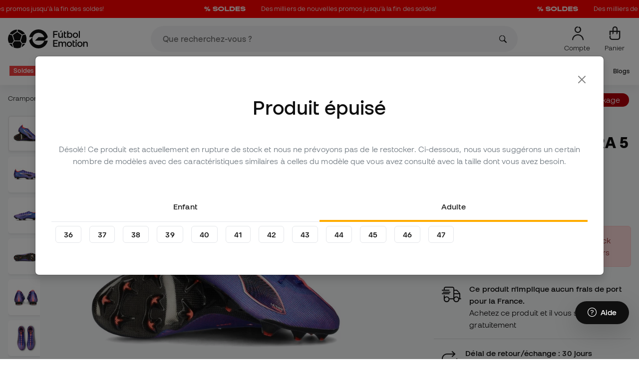

--- FILE ---
content_type: text/html; charset=UTF-8
request_url: https://www.futbolemotion.com/fr/acheter/chaussure-de-foot/puma/ultra-5-carbon-fg-lapis-lazuli-white-sunset-glow
body_size: 56959
content:
<!DOCTYPE html>
<html xmlns="http://www.w3.org/1999/xhtml" xml:lang="fr" lang="fr" data-enviroment="Twig">
    <head>
        <meta name="viewport" content="width=device-width, initial-scale=1.0, maximum-scale=1.0, user-scalable=no" />
        <meta http-equiv="X-UA-Compatible" content="IE=edge; IE=9; IE=8; IE=7;" />
        <meta charset="utf-8" />
                    <title>Chaussure de football Puma Ultra 5 Carbon FG Lapis Lazuli-White-Sunset Glow - Fútbol Emotion</title>
        
        <meta name="page-zone" content="Página de producto (PDP)|PDP" />

                    
                                        <meta property="og:title" content="Chaussure de football Puma Ultra 5 Carbon FG Lapis Lazuli-White-Sunset Glow"/>
                                    <meta property="og:description" content="Chaussures de football Puma Ultra 5 Carbon Limited Edition FG. Chaussures en microfibre à utiliser sur les terrains en gazon naturel. Chaussures haut de "/>
                                    <meta property="og:image" content="https://www.futbolemotion.com/imagesarticulos/225592/540/bota-puma-ultra-5-carbon-fg-lapis-lazuli-white-sunset-glow-0.jpg"/>
                                    <meta name="description" content="Chaussures de football Puma Ultra 5 Carbon Limited Edition FG. Chaussures en microfibre à utiliser sur les terrains en gazon naturel. Chaussures haut de "/>
                                    <meta name="keywords" content=""/>
                                    <meta property="og:site_name" content="Chaussure de football Puma Ultra 5 Carbon FG Lapis Lazuli-White-Sunset Glow"/>
                                    <meta property="og:type" content="website"/>
                                    <meta property="og:url" content="https://www.futbolemotion.com/fr/acheter/chaussure-de-foot/puma/ultra-5-carbon-fg-lapis-lazuli-white-sunset-glow"/>
                                    <meta name="twitter:site" content="@FutbolEmotionFR"/>
                                    <meta name="twitter:creator" content="@FutbolEmotionFR"/>
                                    <meta name="twitter:card" content="product"/>
                                    <meta property="twitter:domain" content="www.futbolemotion.com"/>
                                    <meta name="twitter:url" content="https://www.futbolemotion.com/fr/acheter/chaussure-de-foot/puma/ultra-5-carbon-fg-lapis-lazuli-white-sunset-glow"/>
                                    <meta name="twitter:image:src" content="https://www.futbolemotion.com/imagesarticulos/225592/540/bota-puma-ultra-5-carbon-fg-lapis-lazuli-white-sunset-glow-0.jpg"/>
                                    <meta name="twitter:title" content="Chaussure de football Puma Ultra 5 Carbon FG Lapis Lazuli-White-Sunset Glow"/>
                                    <meta name="twitter:description" content="Chaussures de football Puma Ultra 5 Carbon Limited Edition FG. Chaussures en microfibre à utiliser sur les terrains en gazon naturel. Chaussures haut de gamme en couleur Lapis Lazuli-White-Sunset Glow.La marque au félin présente le troisième pack principal de l&#039;année avec la nouvelle gamme du silo Ultra : l&#039;Ultra 5 Carbon. Une chaussure qui a été repensée et dont la caractéristique principale est l&#039;incorporation du carbone dans sa technologie. Sa légèreté et son design violet en font un choix parfait pour le début de la saison."/>
                                    <meta name="twitter:data1" content="139,99 €"/>
                                    <meta name="twitter:label1" content="PRIX"/>
                                    <meta name="twitter:data2" content="Nouveautés Puma"/>
                                    <meta name="twitter:label2" content="FUTBOL"/>
                
        <link rel="alternate" hreflang="de" href="https://www.futbolemotion.com/de/kaufen/fussballschuh/puma/ultra-5-carbon-fg-lapis-lazuli-white-sunset-glow" /><link rel="alternate" hreflang="en" href="https://www.futbolemotion.com/en/buy/football-boot/puma/ultra-5-carbon-fg-lapis-lazuli-white-sunset-glow" /><link rel="alternate" hreflang="es" href="https://www.futbolemotion.com/es/comprar/bota-de-futbol/puma/ultra-5-carbon-fg-lapis-lazuli-white-sunset-glow" /><link rel="alternate" hreflang="fr" href="https://www.futbolemotion.com/fr/acheter/chaussure-de-foot/puma/ultra-5-carbon-fg-lapis-lazuli-white-sunset-glow" /><link rel="alternate" hreflang="en-GB" href="https://www.futbolemotion.com/gb/buy/football-boot/puma/ultra-5-carbon-fg-lapis-lazuli-white-sunset-glow" /><link rel="alternate" hreflang="hr" href="https://hr.futbolemotion.com/hr/kupi/kopacka/puma/ultra-5-carbon-fg-lapis-lazuli-white-sunset-glow" /><link rel="alternate" hreflang="es-MX" href="https://www.futbolemotion.com/int-es/comprar/bota-de-futbol/puma/ultra-5-carbon-fg-lapis-lazuli-white-sunset-glow" /><link rel="alternate" hreflang="it" href="https://www.futbolemotion.it/it/acquistare/scarpa-da-calcio/puma/ultra-5-carbon-fg-lapis-lazuli-white-sunset-glow" /><link rel="alternate" hreflang="nl" href="https://nl.futbolemotion.com/nl/kopen/voetbal-schoen/puma/ultra-5-carbon-fg-lapis-lazuli-white-sunset-glow" /><link rel="alternate" hreflang="pl" href="https://pl.futbolemotion.com/pl/kup/buty-pilkarskie/puma/ultra-5-carbon-fg-lapis-lazuli-white-sunset-glow" /><link rel="alternate" hreflang="pt" href="https://www.futbolemotion.com/pt/comprar/chuteira-de-futebol/puma/ultra-5-carbon-fg-lapis-lazuli-white-sunset-glow" /><link rel="canonical" href="https://www.futbolemotion.com/fr/acheter/chaussure-de-foot/puma/ultra-5-carbon-fg-lapis-lazuli-white-sunset-glow" />

                <meta name="msvalidate.01" content="872139131FEC8AD52A1805626C5E87B8" />
        <meta name="google-site-verification" content="VAGolncNLrP-tcZNFnViJUQw7bPnOwAWfDSqVaiQfHo" />
        <meta name="p:domain_verify" content="11fee223126c32f0ae77a54bfc7b1ccc"/>

                <meta name="theme-color" content="#0F0F0F" />
                <meta name="msapplication-navbutton-color" content="#0F0F0F" />
                <meta name="apple-mobile-web-app-status-bar-style" content="#0F0F0F" />

        		<meta http-equiv="Expires" content="0">
		<meta http-equiv="Last-Modified" content="0">
		<meta http-equiv="Cache-Control" content="no-cache, mustrevalidate">
		<meta http-equiv="Pragma" content="no-cache">
        		<link href="https://www.google-analytics.com" rel="preconnect" crossorigin>
		<link href="https://www.googletagmanager.com" rel="preconnect" crossorigin>
		<link rel="dns-prefetch" href="https://www.ajax.googleapis.com">
		<link rel="dns-prefetch" href="https://cdn.jsdelivr.net">
		<link rel="dns-prefetch" href="https://assets.empathybroker.com">
		<link rel="dns-prefetch" href="https://bat.bing.com">
		<link rel="preconnect" href="https://fonts.gstatic.com">
		<link rel="dns-prefetch" href="https://js.klarna.com/web-sdk/v1/klarna.js">
		<link rel="dns-prefetch" href="https://static.zdassets.com">
		<link rel="dns-prefetch" href="https://trackcmp.net">
		<link rel="dns-prefetch" href="https://www.facebook.com">
		<link rel="dns-prefetch" href="https://staticxx.facebook.com">
		<link rel="dns-prefetch" href="https://connect.facebook.es">
		<link rel="dns-prefetch" href="https://www.google.es">
		<link rel="dns-prefetch" href="https://www.google.com">
		<link rel="dns-prefetch" href="https://creativecdn.com">
		<link rel="dns-prefetch" href="https://ams.creativecdn.com">
		<link rel="dns-prefetch" href="https://ekr.zdassets.com">
		<link rel="dns-prefetch" href="https://stats.g.doubleclick.net">
		<link rel="dns-prefetch" href="https://simage2.pubmatic.com">
		<link rel="dns-prefetch" href="https://youtube.com">
		<link rel="dns-prefetch" href="https://bh.contextweb.com">
		<link rel="dns-prefetch" href="https://cdn.smooch.io">
		<link rel="dns-prefetch" href="https://maps.googleapis.com">
		<link rel="dns-prefetch" href="https://server.seadform.net">
		<link rel="dns-prefetch" href="https://track.adform.net">
		<link rel="dns-prefetch" href="https://c1.adform.com">
		<link rel="dns-prefetch" href="https://cookie-cdn.cookiepro.com">
		<link rel="dns-prefetch" href="https://widgets.trustedshops.com">
		<link rel="preconnect" href="https://dev.visualwebsiteoptimizer.com" />
                
        <script>
	window.dataLayer = window.dataLayer || [];
	function gtag(){dataLayer.push(arguments);}
	gtag('consent', 'default', { 'ad_storage': 'denied', 'analytics_storage': 'denied', 'ad_user_data': 'denied', 'ad_personalization': 'denied'});
</script>

                <!-- CookiePro Cookies Consent Notice start for futbolemotion.com -->
                <script>
                    var mensajeYouTubeCookie = "Pour reproduire la vidéo de YouTube, vous devez accepter les cookies de performance. Si vous le souhaitez, vous pouvez configurer la politique des cookies [https:\/\/www.futbolemotion.com\/fr\/informacioncompra\/politica-cookies]ici.";
                </script>
                                    <script src="https://cdn.cookielaw.org/scripttemplates/otSDKStub.js" data-document-language="true" type="text/javascript" async charset="UTF-8" data-domain-script="0198cb66-163e-7f18-a94a-b377e1ccb5cd"></script>
                    <script type="text/javascript">
                        function OptanonWrapper() {

                            let policyElement = document.getElementById("onetrust-policy-text");
                            
                            if (policyElement) {

                                let textoFaldCook = policyElement.innerHTML;
                                
                                if (textoFaldCook !== undefined && textoFaldCook.indexOf("texto-politica-cookie") == -1) {
                                    let rutaweb = "https://www.futbolemotion.com";
                                    let ruta_mercado = "fr";
                                    let politicaCookiesText = "Politique de cookies";
                                    
                                    let linkHtml = "<a href='" + rutaweb + "/" + ruta_mercado + "/informacioncompra/politica-cookies' " +
                                                "id-attr='texto-politica-cookie' " +
                                                "style='color: #343a40; border: none; outline: none;' " +
                                                "target='_blank'>" + politicaCookiesText + "</a>";
                                    
                                    policyElement.innerHTML = textoFaldCook + linkHtml;
                                }

                            }

                        }
                    </script>
                <!-- CookiePro Cookies Consent Notice end for futbolemotion.com -->
                
<script>
	(function(){
  		const gtmKey = 'GTM-53SMP3';

		/*
			// La función cookiePro devuelve múltiples script tags independientes. 
			// De esta manera, capturamos el output HTML completo de la función cookiePro desde Twig (que incluye múltiples scripts).
			// Lo almacenamos como string.
			// En JS, removemos las etiquetas script del contenido.
			// Creamos nuevos elementos script por cada bloque de JS extraído.
			// Los inyectamos dinámicamente después de cargar GTM con requestIdleCallback.
		*/

		const injectCookiePro = () => {
			const container = document.createElement('div');
			container.innerHTML = "";

			const scripts = container.querySelectorAll('script');
			scripts.forEach(original => {
			const s = document.createElement('script');
			if (original.src) {
				s.src = original.src;
				s.async = original.async;
				s.defer = original.defer;
				if (original.charset) s.charset = original.charset;
				Array.from(original.attributes).forEach(attr => {
				if (!['src', 'async', 'defer', 'charset'].includes(attr.name)) {
					s.setAttribute(attr.name, attr.value);
				}
				});
			} else {
				s.textContent = original.textContent;
			}
			document.head.appendChild(s);
			});
		};

  		const loadGTM = () => {
			(function(w,d,s,l,i){
			w[l]=w[l]||[];
			w[l].push({'gtm.start': new Date().getTime(), event:'gtm.js'});
			const f=d.getElementsByTagName(s)[0];
			const j=d.createElement(s);
			const dl=l!='dataLayer'?'&l='+l:'';
			j.async=true;
			j.src='https://www.googletagmanager.com/gtm.js?id='+i+dl;
			f.parentNode.insertBefore(j,f);
			})(window,document,'script','dataLayer', gtmKey);

			injectCookiePro();
		};

		if ('requestIdleCallback' in window) {
			requestIdleCallback(loadGTM);
		} else {
			setTimeout(loadGTM, 2000);
		}
	})();
</script>
                
                <script>
            const path_atland = 'https://atland.futbolemotion.com';
            const path  = 'https://www.futbolemotion.com';
            const path_files = 'https://www.futbolemotion.com';
            const rutawebficheros = path_files;
            const locale = 'fr';
            const path_mkt = 'fr';
            const vertical_id = '1';
            const currency = 'EUR';
            const market_code = 'FR';
            const fesessid = 'e3b0c44298fc1c149afbf4c8996fb92427ae41e4649b934ca495991b7852b855';
            const date_now = '2026-01-23 07:24:26';
            const environment = 'production';
            const tiktokConversionsActive = '1';
            const facebookConversionsActive = '1';
            const domain_name = 'futbolemotion';
        </script>

        

<script defer src="https://cdn.jsdelivr.net/npm/@popperjs/core@2.11.5/dist/umd/popper.min.js" integrity="sha384-Xe+8cL9oJa6tN/veChSP7q+mnSPaj5Bcu9mPX5F5xIGE0DVittaqT5lorf0EI7Vk" crossorigin="anonymous"></script>
<script defer src="https://cdn.jsdelivr.net/npm/bootstrap@5.2.0/dist/js/bootstrap.min.js" integrity="sha384-ODmDIVzN+pFdexxHEHFBQH3/9/vQ9uori45z4JjnFsRydbmQbmL5t1tQ0culUzyK" crossorigin="anonymous"></script>
<script defer src="https://cdn.jsdelivr.net/npm/bs5-lightbox@1.8.0/dist/index.bundle.min.js"></script>
        <link rel="preload" fetchpriority="high" href="https://www.futbolemotion.com/css/fonts.css" as="style" onload="this.onload=null;this.rel='stylesheet'">

        <script type="text/javascript">
    var omitirbarracookies = true;
</script> <link href="https://www.futbolemotion.com/csscacheado/css_cacheado_fb90003fdd6f51b9ca2b26cd688382e7_1768807667.css" media="screen" rel="stylesheet" type="text/css" />
<link href="https://www.futbolemotion.com/csscacheado/css_cacheado_819aa4ee0431d8cb8eba3600054d4242_1768807667.css" media="all" rel="stylesheet" type="text/css" /> <script type="text/javascript">
    
    var idiomaJS = "fr";    
</script>
<script type="text/javascript">
    
    var mercadoJS = "FR";    
</script>
<script type="text/javascript">
    
    var mercadoCodRutaJS = "fr";    
</script>
<script type="text/javascript">
    
    var isApp = 0;    
</script>
<script type="text/javascript" src="https://www.futbolemotion.com/csscacheado/js_cacheado_2329e7c71a9de56dfd855e9d4261f9e4_1769097198.js"></script>

        <script type="text/javascript">
+function(a,p,P,b,y){a.braze={};a.brazeQueue=[];for(var s="BrazeSdkMetadata DeviceProperties Card Card.prototype.dismissCard Card.prototype.removeAllSubscriptions Card.prototype.removeSubscription Card.prototype.subscribeToClickedEvent Card.prototype.subscribeToDismissedEvent Card.fromContentCardsJson Banner CaptionedImage ClassicCard ControlCard ContentCards ContentCards.prototype.getUnviewedCardCount Feed Feed.prototype.getUnreadCardCount ControlMessage InAppMessage InAppMessage.SlideFrom InAppMessage.ClickAction InAppMessage.DismissType InAppMessage.OpenTarget InAppMessage.ImageStyle InAppMessage.Orientation InAppMessage.TextAlignment InAppMessage.CropType InAppMessage.prototype.closeMessage InAppMessage.prototype.removeAllSubscriptions InAppMessage.prototype.removeSubscription InAppMessage.prototype.subscribeToClickedEvent InAppMessage.prototype.subscribeToDismissedEvent InAppMessage.fromJson FullScreenMessage ModalMessage HtmlMessage SlideUpMessage User User.Genders User.NotificationSubscriptionTypes User.prototype.addAlias User.prototype.addToCustomAttributeArray User.prototype.addToSubscriptionGroup User.prototype.getUserId User.prototype.incrementCustomUserAttribute User.prototype.removeFromCustomAttributeArray User.prototype.removeFromSubscriptionGroup User.prototype.setCountry User.prototype.setCustomLocationAttribute User.prototype.setCustomUserAttribute User.prototype.setDateOfBirth User.prototype.setEmail User.prototype.setEmailNotificationSubscriptionType User.prototype.setFirstName User.prototype.setGender User.prototype.setHomeCity User.prototype.setLanguage User.prototype.setLastKnownLocation User.prototype.setLastName User.prototype.setPhoneNumber User.prototype.setPushNotificationSubscriptionType InAppMessageButton InAppMessageButton.prototype.removeAllSubscriptions InAppMessageButton.prototype.removeSubscription InAppMessageButton.prototype.subscribeToClickedEvent FeatureFlag FeatureFlag.prototype.getStringProperty FeatureFlag.prototype.getNumberProperty FeatureFlag.prototype.getBooleanProperty automaticallyShowInAppMessages destroyFeed hideContentCards showContentCards showFeed showInAppMessage toggleContentCards toggleFeed changeUser destroy getDeviceId initialize isPushBlocked isPushPermissionGranted isPushSupported logCardClick logCardDismissal logCardImpressions logContentCardImpressions logContentCardClick logContentCardsDisplayed logCustomEvent logFeedDisplayed logInAppMessageButtonClick logInAppMessageClick logInAppMessageHtmlClick logInAppMessageImpression logPurchase openSession requestPushPermission removeAllSubscriptions removeSubscription requestContentCardsRefresh requestFeedRefresh refreshFeatureFlags requestImmediateDataFlush enableSDK isDisabled setLogger setSdkAuthenticationSignature addSdkMetadata disableSDK subscribeToContentCardsUpdates subscribeToFeedUpdates subscribeToInAppMessage subscribeToSdkAuthenticationFailures toggleLogging unregisterPush wipeData handleBrazeAction subscribeToFeatureFlagsUpdates getAllFeatureFlags".split(" "),i=0;i<s.length;i++){for(var m=s[i],k=a.braze,l=m.split("."),j=0;j<l.length-1;j++)k=k[l[j]];k[l[j]]=(new Function("return function "+m.replace(/\./g,"_")+"(){window.brazeQueue.push(arguments); return true}"))()}window.braze.getCachedContentCards=function(){return new window.braze.ContentCards};window.braze.getCachedFeed=function(){return new window.braze.Feed};window.braze.getUser=function(){return new window.braze.User};window.braze.getFeatureFlag=function(){return new window.braze.FeatureFlag};(y=p.createElement(P)).type='text/javascript';
y.src='https://js.appboycdn.com/web-sdk/4.7/braze.min.js';
y.async=1;(b=p.getElementsByTagName(P)[0]).parentNode.insertBefore(y,b)
}(window,document,'script');
</script><script type="application/javascript">
braze.initialize("6d9708b8-882f-49fa-9dce-3e46fe790a32", {
baseUrl: "sdk.fra-02.braze.eu",
enableLogging: 0,
allowUserSuppliedJavascript: true,
enableSdkAuthentication: 0
})
</script><script type="application/javascript">
braze.automaticallyShowInAppMessages();
</script><script type="application/javascript">
    // console.log("BRAZE LOG", "subscribeToContentCardsUpdates", "iniciado");
    braze.subscribeToContentCardsUpdates(function(updates){
        // const cards = updates.cards;
        // console.info("BRAZE LOG", "subscribeToContentCardsUpdates", updates);
        // window.availableContentCards = updates.cards;
        updateAllPublicContentsCards(updates);
        // do something with the latest instance of `cards`
    });
</script><script type="application/javascript">
braze.openSession();
</script>
        
        <div id="conversions">
	<div data-controller="conversions"
		 data-page-id=""
		 data-page-name=""
		 data-facebook-conversions-active="1"
		 data-tiktok-conversions-active="1"
	>
	</div>
</div>


        
        <script type="text/javascript">
document.addEventListener('DOMContentLoaded', async()=>{
	const { zz_data } = await getCustomerGenericData(null, null, null, 1, null, null);
	const userInfo = await getUserInfo();
	const justLoggedIn = isJustLoggedIn();

	await triggerGTMAuthEvents();

	if (zz_data.zzDataUserEventsEntrypoint) {
		entryPointEvent = fetch(`${path_atland}/ajax/zzdata-user-entrypoint`, {
			method: "POST",
			body: JSON.stringify({...zz_data.zzDataUserEventsEntrypoint}),
			headers: { 'Content-Type': 'application/json' }
		}).catch((error) => {
			console.log(error);
		});
	}

	if (userInfo.is_logged && justLoggedIn === true && zz_data.zZDataUserEventsLogin) {
		loginEvent = fetch(`${path_atland}/ajax/zzdata-user-login`, {
			method: "POST",
			body: JSON.stringify({...zz_data.zZDataUserEventsLogin}),
			headers: { 'Content-Type': 'application/json' }
		}).catch((error) => {
			console.log(error);
		});
	}

}, {once: true})
</script>
        

                

                        <script src="/dist/futbol/runtime.b2699204.js" defer></script><script src="/dist/futbol/109.28a0902b.js" defer></script><script src="/dist/futbol/206.ccd0c71a.js" defer></script><script src="/dist/futbol/285.88da26dc.js" defer></script><script src="/dist/futbol/931.00e6d2c5.js" defer></script><script src="/dist/futbol/484.8ada8c7e.js" defer></script><script src="/dist/futbol/986.d8353518.js" defer></script><script src="/dist/futbol/495.94c6736e.js" defer></script><script src="/dist/futbol/app.5dce41d0.js" defer></script> 
        
    <script src="/dist/futbol/productDetail.e430513b.js" defer></script>
    
                        <link rel="stylesheet" href="/dist/futbol/223.3eb399b0.css"><link rel="stylesheet" href="/dist/futbol/app.2043e32c.css">
        
    <link rel="stylesheet" href="/dist/futbol/productDetail.cc6fae86.css">
        
    </head>
    <body><!--nghm-->
        <noscript><iframe src="https://www.googletagmanager.com/ns.html?id=GTM-53SMP3" height="0" width="0" style="display:none;visibility:hidden"></iframe></noscript>
        
        <header class="site-header"><div id="menu"><script type="text/javascript">
    var idioma = 'fr';
    var divisa = 'EUR';
    var tarifa = '1';
    var mercado = 'FR';
    var signoDivisa = '€';
    var signoDivisaPrecede = 0;
    var signoDivisaTieneEspacio = 1;
    var id_vertical = '1';
    var _timeoutBusquedaID;
    var hay_margen_top_buscador = false;
    
    document.addEventListener("DOMContentLoaded", function(){
        if (window.screen.width >= 1024) window.abIsMobile = false; else window.abIsMobile = true;
        var element = document.getElementById('header_app')
        if (!window.abIsMobile) {
            if (element) {
                element.classList.add('visually-hidden');
            }
        } else {
            if (element) {
                element.classList.remove('visually-hidden');
            }
        }
    });
</script>


    <header id="top_header" class="fixed-top bg-white">
        
<style>

.carousel-infinite {
    background: linear-gradient(to right, #ff0000, #ff0000);
}

.text-color-campaign {
    color: #ffffff;
}
    
.infinite-scroll-carousel {
    overflow: hidden;
    white-space: nowrap;
    position: relative;
    width: 100%;
    height: 100%;
    display: flex;
    align-items: center;
}

.infinite-scroll-content {
    display: inline-flex;
    align-items: center;
    animation: scroll-infinite 40s linear infinite;
    will-change: transform;
}

.infinite-scroll-item {
    display: inline-flex;
    align-items: center;
    justify-content: center;
    flex-shrink: 0;
    padding: 0 6em;
    box-sizing: border-box;
    white-space: nowrap;
}

@keyframes scroll-infinite {
    0% {
        transform: translateX(0);
    }
    100% {
        transform: translateX(-50%);
    }
}
</style>

<div id="carouselHeaderAdvices" class="carousel-infinite z-bigger text-center" style="height: 36px; line-height: 36px;">
        <div class="infinite-scroll-carousel">
        <div class="infinite-scroll-content">
                        <div class="infinite-scroll-item">
                <span class="cursor-pointer text-color-campaign d-inline-flex align-items-center"
                                        onclick="llevarAPagina('https://www.futbolemotion.com/fr/categorie/soldes');"
                                        title="Des milliers de nouvelles promos jusqu'à la fin des soldes!&nbsp;&nbsp;">
                                            <img src="https://www.futbolemotion.com/imagesuploads/barras/html/SOLDES FR.png" alt="" style="width: auto; height: 16px; margin-right: 16px; vertical-align: middle;" />
                                        Des milliers de nouvelles promos jusqu'à la fin des soldes!&nbsp;&nbsp;                </span>
            </div>
                        <div class="infinite-scroll-item">
                <span class="cursor-pointer text-color-campaign d-inline-flex align-items-center"
                                        onclick="llevarAPagina('https://www.futbolemotion.com/fr/categorie/soldes');"
                                        title="Des milliers de nouvelles promos jusqu'à la fin des soldes!&nbsp;&nbsp;">
                                            <img src="https://www.futbolemotion.com/imagesuploads/barras/html/SOLDES FR.png" alt="" style="width: auto; height: 16px; margin-right: 16px; vertical-align: middle;" />
                                        Des milliers de nouvelles promos jusqu'à la fin des soldes!&nbsp;&nbsp;                </span>
            </div>
                        <div class="infinite-scroll-item">
                <span class="cursor-pointer text-color-campaign d-inline-flex align-items-center"
                                        onclick="llevarAPagina('https://www.futbolemotion.com/fr/categorie/soldes');"
                                        title="Des milliers de nouvelles promos jusqu'à la fin des soldes!&nbsp;&nbsp;">
                                            <img src="https://www.futbolemotion.com/imagesuploads/barras/html/SOLDES FR.png" alt="" style="width: auto; height: 16px; margin-right: 16px; vertical-align: middle;" />
                                        Des milliers de nouvelles promos jusqu'à la fin des soldes!&nbsp;&nbsp;                </span>
            </div>
                        <div class="infinite-scroll-item">
                <span class="cursor-pointer text-color-campaign d-inline-flex align-items-center"
                                        onclick="llevarAPagina('https://www.futbolemotion.com/fr/categorie/soldes');"
                                        title="Des milliers de nouvelles promos jusqu'à la fin des soldes!&nbsp;&nbsp;">
                                            <img src="https://www.futbolemotion.com/imagesuploads/barras/html/SOLDES FR.png" alt="" style="width: auto; height: 16px; margin-right: 16px; vertical-align: middle;" />
                                        Des milliers de nouvelles promos jusqu'à la fin des soldes!&nbsp;&nbsp;                </span>
            </div>
                        <div class="infinite-scroll-item">
                <span class="cursor-pointer text-color-campaign d-inline-flex align-items-center"
                                        onclick="llevarAPagina('https://www.futbolemotion.com/fr/categorie/soldes');"
                                        title="Des milliers de nouvelles promos jusqu'à la fin des soldes!&nbsp;&nbsp;">
                                            <img src="https://www.futbolemotion.com/imagesuploads/barras/html/SOLDES FR.png" alt="" style="width: auto; height: 16px; margin-right: 16px; vertical-align: middle;" />
                                        Des milliers de nouvelles promos jusqu'à la fin des soldes!&nbsp;&nbsp;                </span>
            </div>
                        <div class="infinite-scroll-item">
                <span class="cursor-pointer text-color-campaign d-inline-flex align-items-center"
                                        onclick="llevarAPagina('https://www.futbolemotion.com/fr/categorie/soldes');"
                                        title="Des milliers de nouvelles promos jusqu'à la fin des soldes!&nbsp;&nbsp;">
                                            <img src="https://www.futbolemotion.com/imagesuploads/barras/html/SOLDES FR.png" alt="" style="width: auto; height: 16px; margin-right: 16px; vertical-align: middle;" />
                                        Des milliers de nouvelles promos jusqu'à la fin des soldes!&nbsp;&nbsp;                </span>
            </div>
                    </div>
    </div>
    </div>        <div class="nav-desktop pt-3 pb-3">
            <div class="container d-flex justify-content-between align-items-center align-middle">

                <button aria-label="Ouvrir le menu" class="navbar-toggler d-inline-flex d-xl-none me-3" type="button" data-bs-toggle="offcanvas" data-bs-target="#offcanvasMenuDesktop" aria-controls="offcanvasMenuDesktop">
                    <i class="fa-regular fa-bars-sort fa-2xl"></i>
                </button>

                <a class="d-block me-auto" href="https://www.futbolemotion.com/fr">
                    <picture>
                        <img id="desktop_main_logo"  id="desktop_main_logo" width="202" height="38" class="me-1 w-auto" src="https://www.futbolemotion.com/imagesEstructura/logos/main-logo.svg" alt="">
                    </picture>
                </a>

                <div id="navbar_buscador" class="navbar-buscador mx-auto">
                    <form autocomplete="off" onsubmit="return false" class="navbar-buscador-form container">
                        <input id="caja_buscador" class="navbar-buscador-input position-relative" type="search" placeholder="Que recherchez-vous ?&nbsp;" />
                        <i class="fa-kit fa-search navbar-buscador-submit"></i>
                        <span class="navbar-buscador-close"></span>
                    </form>

                    <div class="navbar-buscador-content">
                        <div id="related_results" class="horizontal-scroll-lg container mb-3"></div>
                        <div id="top_trends" class="container px-4"></div>
                    </div>
                </div>
                <div class="d-flex align-items-start ms-auto menu-usuarios-desktop">
                    
<a id="admin-space"></a>

<?php//Si no esta loggeado//?>
<button id="account-access" data-hill="top-header-access" type="button" class="btn btn-link text-secondary text-center text-decoration-none" onclick="llevarAPagina('KioqKioqKioqKl8tXy1fZnJfLV8tX3VzdWFyaW8=')" title="Voir zone utilisateur">
    <span class="position-relative">
        <i class="fa-kit fa-se-user-avatar fa-xl"></i>
    </span>
    <small class="mt-2 pt-1 text-secondary lh-1 d-none d-lg-block">Compte&nbsp;</small>
</button>

    <button id="cart" aria-label="Mon panier" data-hill="top-header-checkout" type="button" class="btn btn-link text-secondary text-center text-decoration-none" onclick="location.href='https://www.futbolemotion.com/fr/cesta'">
        <span class="position-relative d-block">
            <i class="fa-kit fa-se-shopping-bag fa-xl"></i>
            <span data-cart-number-container class="position-absolute rounded-circle bg-primary text-secondary fw-bold text-center mx-auto my-0 mt-2 d-none" style="top: 8px; left: 0; right: 0; width: 16px; height: 16px; line-height: 1;"><small data-cart-number class="fw-bold" style="font-size: 10px;"></small></span>    
        </span>
        <small class="mt-2 pt-1 text-secondary lh-1 d-none d-lg-block" >Panier</small>
    </button>

<script>
    document.addEventListener('DOMContentLoaded', () => {
        const languageDropdowns = document.querySelectorAll('.dropdown-idiomas');
        const adminSpace = document.querySelector('#admin-space');
        const accountAccess = document.querySelector('#account-access');
        const cartNumber = document.querySelector('#cart [data-cart-number]');
        const cartContainer = document.querySelector('#cart [data-cart-number-container]');
        const user = getUserInfo();
        user.then(user => {
            if(user.is_logged){
                if(user.is_admin){
                    if(languageDropdowns.length > 0) languageDropdowns.forEach(dropdown => dropdown.classList.remove('d-none'));
                    const adminBtn = createAdminBtn();
                    adminSpace.replaceWith(adminBtn);
                }

                if(accountAccess.getAttribute('data-bs-toggle')){
                    accountAccess.removeAttribute('data-bs-toggle');
                }
                if(accountAccess.getAttribute('data-bs-target')){
                    accountAccess.removeAttribute('data-bs-target');
                }
                
                accountAccess.setAttribute('data-hill', 'top-header-account');
                accountAccess.setAttribute('onclick', 'llevarAPagina(\'KioqKioqKioqKl8tXy1fZnJfLV8tX3VzdWFyaW8=\')');

            }else{
                if(!accountAccess.getAttribute('data-bs-toggle')){
                    accountAccess.setAttribute('data-bs-toggle', 'modal');
                }
                if(!accountAccess.getAttribute('data-bs-target')){
                    accountAccess.setAttribute('data-bs-target', '#login_modal');
                }
                if(accountAccess.getAttribute('onclick')){
                    accountAccess.removeAttribute('onclick');
                }
            }
            
            const customer = getCustomerGenericData(1);
            customer.then(({cart}) => {
                const {cart_items_number} = cart;
                if(cartContainer && cart_items_number > 0){
                    cartContainer.classList.remove('d-none');
                    cartNumber.innerText = cart_items_number;
                }
            })

        });
    })
    
    function createAdminBtn(){
        const anchor = document.createElement('a');
        anchor.href = "https://ws.futbolemotion.com/admin/index/index";
        anchor.rel = "nofollow";
        anchor.classList.add('admin-btn', 'btn', 'btn-link', 'text-secondary', 'text-decoration-none');
        anchor.title = "Administrateur";

        const span = document.createElement('span');
        span.classList.add('position-relative');
        const i = document.createElement('i');
        i.classList.add('fa-regular', 'fa-unlock', 'fa-xl');

        const small = document.createElement('small');
        small.classList.add('mt-2', 'pt-1', 'text-secondary', 'lh-1', 'd-none', 'd-lg-block');
        small.innerText = "Administrateur";

        anchor.addEventListener('click', (e) => {
            sessionStorage.removeItem('userInfo');
        }); 

        span.appendChild(i);
        anchor.appendChild(span);
        anchor.appendChild(small);
        return anchor;
    }
</script>

                </div>
            </div>
        </div>
        <nav class="navbar navbar-expand-xl pb-xl-1 p-0">
            <div class="container">
                <div class="offcanvas offcanvas-end" tabindex="-1" id="offcanvasMenuDesktop" aria-labelledby="offcanvasMenuDesktopLabel">
                    <div class="offcanvas-header border-bottom">
                        <img height="25" src="https://www.futbolemotion.com/imagesEstructura/logos/main-logo-icon.png" alt="" />
                        <button type="button" class="btn-close btn-close-offcanvas-absolute" data-bs-dismiss="offcanvas" aria-label="Close"></button>
                    </div>
                    <div class="offcanvas-body">
                            <style> .bg-mid-season-sale-futbol { background-color: #f0e097; } .bg-mid-season-sale-basket { background-color: #cf682e; } .bg-mid-season-sale-running { background-color: #f7ea3b; } .bg-cyber-black-friday { color: #40e0d0 !important; }
</style><ul class="navbar-nav navbar-nav-desktop flex-grow-1 pe-xl-3"> <li class="nav-item dropdown"> <a class=" main-option nav-link dropdown-toggle px-2 bg-danger text-white" target="_self" href="https://www.futbolemotion.com/fr/categorie/soldes" title="Soldes"> Soldes </a> <ul class="dropdown-menu w-100 py-0 border-top border-bottom"> <li class="megamenu-content container px-0 d-xl-flex"> <ul class="featured-column col-xl-4"> <li class="mb-2"> <div class="py-2"> <a href="https://www.futbolemotion.com/fr/promotions" target="_self"> <div class="border-0 rounded-top" style="background: url(https://www.futbolemotion.com/imagesuploads/cromosportadas/movil/rebajas_enero26_375x100_ofertas.webp) center center / cover no-repeat; min-height: 80px;"></div>
<div class="d-flex justify-content-between align-items-start bg-dark text-white p-2 rounded-bottom"> <span class="fw-bold fs-6">Promotions</span> <i class="fa-regular fa-arrow-up-right mt-1"></i>
</div> </a> </div> <div class="py-2"> <a href="https://www.futbolemotion.com/fr/outlet" target="_self"> <div class="border-0 rounded-top" style="background: url(https://www.futbolemotion.com/imagesuploads/cromosportadas/movil/rebajas_enero26_375x100_outlet.webp) center center / cover no-repeat; min-height: 80px;"></div>
<div class="d-flex justify-content-between align-items-start bg-dark text-white p-2 rounded-bottom"> <span class="fw-bold fs-6">Déstockage</span> <i class="fa-regular fa-arrow-up-right mt-1"></i>
</div> </a> </div> </li> </ul> <ul class="col-xl-7"> <li> <a class="nested" target="_self" href="https://www.futbolemotion.com/fr/categorie/soldes" title="Par catégorie"> Par catégorie </a> <ul class="sub-menu list-unstyled level-3"> <li> <a class="d-flex align-items-center " target="_self" href="https://www.futbolemotion.com/fr/categorie/crampons/soldes" title="Promotions sur les chaussures de foot"> <span class="img_categoria_menu op_atr_2067"></span>Promotions sur les chaussures de foot </a> </li> <li> <a class="d-flex align-items-center " target="_self" href="https://www.futbolemotion.com/fr/categorie/supporters/soldes" title="Promotions sur les articles officiels"> <span class="img_categoria_menu op_atr_2067"></span>Promotions sur les articles officiels </a> </li> <li> <a class="d-flex align-items-center " target="_self" href="https://www.futbolemotion.com/fr/categorie/futsal/soldes" title="Promotions sur les articles de futsal"> <span class="img_categoria_menu op_atr_2067"></span>Promotions sur les articles de futsal </a> </li> <li> <a class="d-flex align-items-center " target="_self" href="https://www.futbolemotion.com/fr/categorie/lifestyle/soldes" title="Promotions sur les articles de lifestyle"> <span class="img_categoria_menu op_atr_2067"></span>Promotions sur les articles de lifestyle </a> </li> <li> <a class="d-flex align-items-center " target="_self" href="https://www.futbolemotion.com/fr/categorie/gants-de-gardien/soldes" title="Promotions sur les gants de gardien"> <span class="img_categoria_menu op_atr_2067"></span>Promotions sur les gants de gardien </a> </li> <li> <a class="d-flex align-items-center " target="_self" href="https://www.futbolemotion.com/fr/categorie/accessoires/soldes" title="Promotions sur les Accessoires"> <span class="img_categoria_menu op_atr_2067"></span>Promotions sur les Accessoires </a> </li> <li> <a class="d-flex align-items-center " target="_self" href="https://www.futbolemotion.com/fr/categorie/training/soldes" title="Promotions sur les Articles d&#039;entraînement"> <span class="img_categoria_menu op_atr_2067"></span>Promotions sur les Articles d&#039;entraînement </a> </li> <li> <span class="d-flex align-items-center cursor-pointer" onclick="javascript:llevarAPagina('KioqKioqKioqKl8tXy1fZnJfLV8tX2NhdGVnb3JpZV8tXy1fZW5mYW50c18tXy1fc29sZGVz', ); return false;" onauxclick="javascript:llevarAPagina('KioqKioqKioqKl8tXy1fZnJfLV8tX2NhdGVnb3JpZV8tXy1fZW5mYW50c18tXy1fc29sZGVz', true); return false;"> <span class="img_categoria_menu op_atr_2067"></span>Promotions sur les articles pour enfants </span> </li> </ul>
</li> </ul> <ul class="col-xl-7"> <li> <a class="nested" target="_self" href="https://www.futbolemotion.com/fr/categorie/crampons/soldes" title="Top Chaussures de foot en soldes"> Top Chaussures de foot en soldes </a> <ul class="sub-menu list-unstyled level-3"> <li> <span class="d-flex align-items-center cursor-pointer" onclick="javascript:llevarAPagina('KioqKioqKioqKl8tXy1fZnJfLV8tX2NhdGVnb3JpZV8tXy1fY3JhbXBvbnNfLV8tX2NyYW1wb25zLWFkaWRhc18tXy1fc29sZGVz', ); return false;" onauxclick="javascript:llevarAPagina('KioqKioqKioqKl8tXy1fZnJfLV8tX2NhdGVnb3JpZV8tXy1fY3JhbXBvbnNfLV8tX2NyYW1wb25zLWFkaWRhc18tXy1fc29sZGVz', true); return false;"> <span class="img_categoria_menu op_atr_2067"></span>Promotions sur les chaussures de foot adidas </span> </li> <li> <span class="d-flex align-items-center cursor-pointer" onclick="javascript:llevarAPagina('KioqKioqKioqKl8tXy1fZnJfLV8tX2NhdGVnb3JpZV8tXy1fY3JhbXBvbnNfLV8tX2NyYW1wb25zLW5pa2VfLV8tX3NvbGRlcw==', ); return false;" onauxclick="javascript:llevarAPagina('KioqKioqKioqKl8tXy1fZnJfLV8tX2NhdGVnb3JpZV8tXy1fY3JhbXBvbnNfLV8tX2NyYW1wb25zLW5pa2VfLV8tX3NvbGRlcw==', true); return false;"> <span class="img_categoria_menu op_atr_2067"></span>Promotions sur les chaussures de foot Nike </span> </li> <li> <span class="d-flex align-items-center cursor-pointer" onclick="javascript:llevarAPagina('KioqKioqKioqKl8tXy1fZnJfLV8tX2NhdGVnb3JpZV8tXy1fY3JhbXBvbnNfLV8tX2NoYXVzc3VyZXMtZGUtZm9vdGJhbGwtcHVtYV8tXy1fc29sZGVz', ); return false;" onauxclick="javascript:llevarAPagina('KioqKioqKioqKl8tXy1fZnJfLV8tX2NhdGVnb3JpZV8tXy1fY3JhbXBvbnNfLV8tX2NoYXVzc3VyZXMtZGUtZm9vdGJhbGwtcHVtYV8tXy1fc29sZGVz', true); return false;"> <span class="img_categoria_menu op_atr_2067"></span>Promotions sur les chaussures de foot Puma </span> </li> <li> <span class="d-flex align-items-center cursor-pointer" onclick="javascript:llevarAPagina('KioqKioqKioqKl8tXy1fZnJfLV8tX2NhdGVnb3JpZV8tXy1fY3JhbXBvbnNfLV8tX3RvcC12ZW50ZXMtMTAw', ); return false;" onauxclick="javascript:llevarAPagina('KioqKioqKioqKl8tXy1fZnJfLV8tX2NhdGVnb3JpZV8tXy1fY3JhbXBvbnNfLV8tX3RvcC12ZW50ZXMtMTAw', true); return false;"> <span class="img_categoria_menu op_atr_2052"></span>Chaussures de foot à moins de 100€ </span> </li> <li> <span class="d-flex align-items-center cursor-pointer" onclick="javascript:llevarAPagina('KioqKioqKioqKl8tXy1fZnJfLV8tX2NhdGVnb3JpZV8tXy1fY3JhbXBvbnNfLV8tX2hhdXQtZGUtZ2FtbWVfLV8tX3NvbGRlcw==', ); return false;" onauxclick="javascript:llevarAPagina('KioqKioqKioqKl8tXy1fZnJfLV8tX2NhdGVnb3JpZV8tXy1fY3JhbXBvbnNfLV8tX2hhdXQtZGUtZ2FtbWVfLV8tX3NvbGRlcw==', true); return false;"> <span class="img_categoria_menu op_atr_2067"></span>Promotions sur les chaussures de foot professionnels </span> </li> <li> <span class="d-flex align-items-center cursor-pointer" onclick="javascript:llevarAPagina('KioqKioqKioqKl8tXy1fZnJfLV8tX2NhdGVnb3JpZV8tXy1fY3JhbXBvbnNfLV8tX2NyYW1wb25zLWZnLWdhem9uLW5hdHVyZWxfLV8tX3NvbGRlcw==', ); return false;" onauxclick="javascript:llevarAPagina('KioqKioqKioqKl8tXy1fZnJfLV8tX2NhdGVnb3JpZV8tXy1fY3JhbXBvbnNfLV8tX2NyYW1wb25zLWZnLWdhem9uLW5hdHVyZWxfLV8tX3NvbGRlcw==', true); return false;"> <span class="img_categoria_menu op_atr_2067"></span>Promotions sur les chaussures de football pour gazon naturel FG </span> </li> <li> <span class="d-flex align-items-center cursor-pointer" onclick="javascript:llevarAPagina('KioqKioqKioqKl8tXy1fZnJfLV8tX2NhdGVnb3JpZV8tXy1fY3JhbXBvbnNfLV8tX2VuZmFudHNfLV8tX3NvbGRlcw==', ); return false;" onauxclick="javascript:llevarAPagina('KioqKioqKioqKl8tXy1fZnJfLV8tX2NhdGVnb3JpZV8tXy1fY3JhbXBvbnNfLV8tX2VuZmFudHNfLV8tX3NvbGRlcw==', true); return false;"> <span class="img_categoria_menu op_atr_2067"></span>Promotions sur les chaussures de foot pour enfants </span> </li> <li> <span class="d-flex align-items-center cursor-pointer" onclick="javascript:llevarAPagina('KioqKioqKioqKl8tXy1fZnJfLV8tX2NhdGVnb3JpZV8tXy1fZnV0c2FsXy1fLV9lbmZhbnRzXy1fLV9zb2xkZXM=', ); return false;" onauxclick="javascript:llevarAPagina('KioqKioqKioqKl8tXy1fZnJfLV8tX2NhdGVnb3JpZV8tXy1fZnV0c2FsXy1fLV9lbmZhbnRzXy1fLV9zb2xkZXM=', true); return false;"> <span class="img_categoria_menu op_atr_2067"></span>Promotions sur les articles de futsal pour enfants </span> </li> </ul>
</li> </ul> <ul class="col-xl-6"> <li> <span class="nested"> <i class=""></i> Le Top des Promos</span> <ul class="sub-menu list-unstyled level-3"> <li> <span class="d-flex align-items-center cursor-pointer" onclick="javascript:llevarAPagina('KioqKioqKioqKl8tXy1fZnJfLV8tX2NhdGVnb3JpZV8tXy1fYXJ0aWNsZXMtb2ZmaWNpZWxzXy1fLV9yZWFsLW1hZHJpZF8tXy1fc29sZGVz', ); return false;" onauxclick="javascript:llevarAPagina('KioqKioqKioqKl8tXy1fZnJfLV8tX2NhdGVnb3JpZV8tXy1fYXJ0aWNsZXMtb2ZmaWNpZWxzXy1fLV9yZWFsLW1hZHJpZF8tXy1fc29sZGVz', true); return false;"> <span class="img_categoria_menu op_atr_2067"></span>Promotions sur les maillots du Real Madrid </span> </li> <li> <a class="d-flex align-items-center " target="_self" href="https://www.futbolemotion.com/fr/categorie/articles-officiels/juventus-fc/soldes-fe" title="Promotions sur les maillots de la Juventus"> <span class="img_categoria_menu op_atr_2067"></span>Promotions sur les maillots de la Juventus </a> </li> <li> <a class="d-flex align-items-center " target="_self" href="https://www.futbolemotion.com/fr/categorie/articles-officiels/paris-saint-germain-fc/soldes-fe" title="Promotions sur les maillots du PSG"> <span class="img_categoria_menu op_atr_2067"></span>Promotions sur les maillots du PSG </a> </li> <li> <a class="d-flex align-items-center " target="_self" href="https://www.futbolemotion.com/fr/categorie/lifestyle/baskets/soldes" title="Promotions sur les sneakers"> <span class="img_categoria_menu op_atr_2067"></span>Promotions sur les sneakers </a> </li> <li> <span class="d-flex align-items-center cursor-pointer" onclick="javascript:llevarAPagina('KioqKioqKioqKl8tXy1fZnJfLV8tX2NhdGVnb3JpZV8tXy1fZ2FudHMtZGUtZ2FyZGllbl8tXy1fZ2FudHMtZGUtZ2FyZGllbi1zcF8tXy1fc29sZGVz', ); return false;" onauxclick="javascript:llevarAPagina('KioqKioqKioqKl8tXy1fZnJfLV8tX2NhdGVnb3JpZV8tXy1fZ2FudHMtZGUtZ2FyZGllbl8tXy1fZ2FudHMtZGUtZ2FyZGllbi1zcF8tXy1fc29sZGVz', true); return false;"> <span class="img_categoria_menu op_atr_2067"></span>Promotions sur les gants SP </span> </li> <li> <a class="d-flex align-items-center " target="_self" href="https://www.futbolemotion.com/fr/categorie/accessoires/ballons-de-football/soldes" title="Promotions sur les ballons de football"> <span class="img_categoria_menu op_atr_2067"></span>Promotions sur les ballons de football </a> </li> <li> <span class="d-flex align-items-center cursor-pointer" onclick="javascript:llevarAPagina('KioqKioqKioqKl8tXy1fZnJfLV8tX2NhdGVnb3JpZV8tXy1fYWNjZXNzb2lyZXNfLV8tX3Byb3RlY3Rpb25zXy1fLV9wcm90Z2UtdGliaWFzLWRlLWZvb3RiYWxsXy1fLV9zb2xkZXM=', ); return false;" onauxclick="javascript:llevarAPagina('KioqKioqKioqKl8tXy1fZnJfLV8tX2NhdGVnb3JpZV8tXy1fYWNjZXNzb2lyZXNfLV8tX3Byb3RlY3Rpb25zXy1fLV9wcm90Z2UtdGliaWFzLWRlLWZvb3RiYWxsXy1fLV9zb2xkZXM=', true); return false;"> <span class="img_categoria_menu op_atr_2067"></span>Promotions sur les protège-tibias </span> </li> <li> <span class="d-flex align-items-center cursor-pointer" onclick="javascript:llevarAPagina('KioqKioqKioqKl8tXy1fZnJfLV8tX2NhdGVnb3JpZV8tXy1fdHJhaW5pbmdfLV8tX2ZlbW1lXy1fLV9zb2xkZXM=', ); return false;" onauxclick="javascript:llevarAPagina('KioqKioqKioqKl8tXy1fZnJfLV8tX2NhdGVnb3JpZV8tXy1fdHJhaW5pbmdfLV8tX2ZlbW1lXy1fLV9zb2xkZXM=', true); return false;"> <span class="img_categoria_menu op_atr_2067"></span>Promotions sur les articles d&#039;entraînement pour femme </span> </li> </ul>
</li> </ul> </li> </ul> </li> <li class="nav-item dropdown"> <a class=" main-option nav-link dropdown-toggle" target="_self" href="https://www.futbolemotion.com/fr/chaussures-de-foot" title="Chaussures de foot"> Chaussures de foot </a> <ul class="dropdown-menu w-100 py-0 border-top border-bottom"> <li class="megamenu-sizes border-bottom bg-light py-2"> <div class="container d-xl-flex align-items-center"> <div class="fixed-size fw-bold pe-3 mt-2 mb-3 mt-xl-0 mb-xl-0"> <a class="" target="_self" href="https://www.futbolemotion.com/fr/chaussures-de-foot" title="Toutes les chaussures de foot"> Toutes les chaussures de foot </a> </div> <div class="swiper-container sizes-list px-4 position-relative w-100"> <div class="swiper-wrapper"> <div class="swiper-slide"> <span class=" cursor-pointer" onclick="javascript:llevarAPagina('KioqKioqKioqKl8tXy1fZnJfLV8tX3NlY2Npb25jYXRfLV8tXzU5Xy1fLV9ib3Rhcy1kZS1mdXRib2xfLV8tX2lkdGFsbGFfLV8tXzEx', ); return false;" onauxclick="javascript:llevarAPagina('KioqKioqKioqKl8tXy1fZnJfLV8tX3NlY2Npb25jYXRfLV8tXzU5Xy1fLV9ib3Rhcy1kZS1mdXRib2xfLV8tX2lkdGFsbGFfLV8tXzEx', true); return false;"> 26 EU </span> </div> <div class="swiper-slide"> <span class=" cursor-pointer" onclick="javascript:llevarAPagina('KioqKioqKioqKl8tXy1fZnJfLV8tX3NlY2Npb25jYXRfLV8tXzU5Xy1fLV9ib3Rhcy1kZS1mdXRib2xfLV8tX2lkdGFsbGFfLV8tXzEy', ); return false;" onauxclick="javascript:llevarAPagina('KioqKioqKioqKl8tXy1fZnJfLV8tX3NlY2Npb25jYXRfLV8tXzU5Xy1fLV9ib3Rhcy1kZS1mdXRib2xfLV8tX2lkdGFsbGFfLV8tXzEy', true); return false;"> 27 EU </span> </div> <div class="swiper-slide"> <span class=" cursor-pointer" onclick="javascript:llevarAPagina('KioqKioqKioqKl8tXy1fZnJfLV8tX3NlY2Npb25jYXRfLV8tXzU5Xy1fLV9ib3Rhcy1kZS1mdXRib2xfLV8tX2lkdGFsbGFfLV8tXzEz', ); return false;" onauxclick="javascript:llevarAPagina('KioqKioqKioqKl8tXy1fZnJfLV8tX3NlY2Npb25jYXRfLV8tXzU5Xy1fLV9ib3Rhcy1kZS1mdXRib2xfLV8tX2lkdGFsbGFfLV8tXzEz', true); return false;"> 28 EU </span> </div> <div class="swiper-slide"> <span class=" cursor-pointer" onclick="javascript:llevarAPagina('KioqKioqKioqKl8tXy1fZnJfLV8tX3NlY2Npb25jYXRfLV8tXzU5Xy1fLV9ib3Rhcy1kZS1mdXRib2xfLV8tX2lkdGFsbGFfLV8tXzE0', ); return false;" onauxclick="javascript:llevarAPagina('KioqKioqKioqKl8tXy1fZnJfLV8tX3NlY2Npb25jYXRfLV8tXzU5Xy1fLV9ib3Rhcy1kZS1mdXRib2xfLV8tX2lkdGFsbGFfLV8tXzE0', true); return false;"> 29 EU </span> </div> <div class="swiper-slide"> <span class=" cursor-pointer" onclick="javascript:llevarAPagina('KioqKioqKioqKl8tXy1fZnJfLV8tX3NlY2Npb25jYXRfLV8tXzU5Xy1fLV9ib3Rhcy1kZS1mdXRib2xfLV8tX2lkdGFsbGFfLV8tXzE1', ); return false;" onauxclick="javascript:llevarAPagina('KioqKioqKioqKl8tXy1fZnJfLV8tX3NlY2Npb25jYXRfLV8tXzU5Xy1fLV9ib3Rhcy1kZS1mdXRib2xfLV8tX2lkdGFsbGFfLV8tXzE1', true); return false;"> 30 EU </span> </div> <div class="swiper-slide"> <span class=" cursor-pointer" onclick="javascript:llevarAPagina('KioqKioqKioqKl8tXy1fZnJfLV8tX3NlY2Npb25jYXRfLV8tXzU5Xy1fLV9ib3Rhcy1kZS1mdXRib2xfLV8tX2lkdGFsbGFfLV8tXzE2', ); return false;" onauxclick="javascript:llevarAPagina('KioqKioqKioqKl8tXy1fZnJfLV8tX3NlY2Npb25jYXRfLV8tXzU5Xy1fLV9ib3Rhcy1kZS1mdXRib2xfLV8tX2lkdGFsbGFfLV8tXzE2', true); return false;"> 31 EU </span> </div> <div class="swiper-slide"> <span class=" cursor-pointer" onclick="javascript:llevarAPagina('KioqKioqKioqKl8tXy1fZnJfLV8tX3NlY2Npb25jYXRfLV8tXzU5Xy1fLV9ib3Rhcy1kZS1mdXRib2xfLV8tX2lkdGFsbGFfLV8tXzE3', ); return false;" onauxclick="javascript:llevarAPagina('KioqKioqKioqKl8tXy1fZnJfLV8tX3NlY2Npb25jYXRfLV8tXzU5Xy1fLV9ib3Rhcy1kZS1mdXRib2xfLV8tX2lkdGFsbGFfLV8tXzE3', true); return false;"> 32 EU </span> </div> <div class="swiper-slide"> <span class=" cursor-pointer" onclick="javascript:llevarAPagina('KioqKioqKioqKl8tXy1fZnJfLV8tX3NlY2Npb25jYXRfLV8tXzU5Xy1fLV9ib3Rhcy1kZS1mdXRib2xfLV8tX2lkdGFsbGFfLV8tXzE4', ); return false;" onauxclick="javascript:llevarAPagina('KioqKioqKioqKl8tXy1fZnJfLV8tX3NlY2Npb25jYXRfLV8tXzU5Xy1fLV9ib3Rhcy1kZS1mdXRib2xfLV8tX2lkdGFsbGFfLV8tXzE4', true); return false;"> 33 EU </span> </div> <div class="swiper-slide"> <span class=" cursor-pointer" onclick="javascript:llevarAPagina('KioqKioqKioqKl8tXy1fZnJfLV8tX3NlY2Npb25jYXRfLV8tXzU5Xy1fLV9ib3Rhcy1kZS1mdXRib2xfLV8tX2lkdGFsbGFfLV8tXzE5', ); return false;" onauxclick="javascript:llevarAPagina('KioqKioqKioqKl8tXy1fZnJfLV8tX3NlY2Npb25jYXRfLV8tXzU5Xy1fLV9ib3Rhcy1kZS1mdXRib2xfLV8tX2lkdGFsbGFfLV8tXzE5', true); return false;"> 34 EU </span> </div> <div class="swiper-slide"> <span class=" cursor-pointer" onclick="javascript:llevarAPagina('KioqKioqKioqKl8tXy1fZnJfLV8tX3NlY2Npb25jYXRfLV8tXzU5Xy1fLV9ib3Rhcy1kZS1mdXRib2xfLV8tX2lkdGFsbGFfLV8tXzIw', ); return false;" onauxclick="javascript:llevarAPagina('KioqKioqKioqKl8tXy1fZnJfLV8tX3NlY2Npb25jYXRfLV8tXzU5Xy1fLV9ib3Rhcy1kZS1mdXRib2xfLV8tX2lkdGFsbGFfLV8tXzIw', true); return false;"> 35 EU </span> </div> <div class="swiper-slide"> <span class=" cursor-pointer" onclick="javascript:llevarAPagina('KioqKioqKioqKl8tXy1fZnJfLV8tX3NlY2Npb25jYXRfLV8tXzU5Xy1fLV9ib3Rhcy1kZS1mdXRib2xfLV8tX2lkdGFsbGFfLV8tXzIx', ); return false;" onauxclick="javascript:llevarAPagina('KioqKioqKioqKl8tXy1fZnJfLV8tX3NlY2Npb25jYXRfLV8tXzU5Xy1fLV9ib3Rhcy1kZS1mdXRib2xfLV8tX2lkdGFsbGFfLV8tXzIx', true); return false;"> 36 EU </span> </div> <div class="swiper-slide"> <span class=" cursor-pointer" onclick="javascript:llevarAPagina('KioqKioqKioqKl8tXy1fZnJfLV8tX3NlY2Npb25jYXRfLV8tXzU5Xy1fLV9ib3Rhcy1kZS1mdXRib2xfLV8tX2lkdGFsbGFfLV8tXzIy', ); return false;" onauxclick="javascript:llevarAPagina('KioqKioqKioqKl8tXy1fZnJfLV8tX3NlY2Npb25jYXRfLV8tXzU5Xy1fLV9ib3Rhcy1kZS1mdXRib2xfLV8tX2lkdGFsbGFfLV8tXzIy', true); return false;"> 37 EU </span> </div> <div class="swiper-slide"> <span class=" cursor-pointer" onclick="javascript:llevarAPagina('KioqKioqKioqKl8tXy1fZnJfLV8tX3NlY2Npb25jYXRfLV8tXzU5Xy1fLV9ib3Rhcy1kZS1mdXRib2xfLV8tX2lkdGFsbGFfLV8tXzIz', ); return false;" onauxclick="javascript:llevarAPagina('KioqKioqKioqKl8tXy1fZnJfLV8tX3NlY2Npb25jYXRfLV8tXzU5Xy1fLV9ib3Rhcy1kZS1mdXRib2xfLV8tX2lkdGFsbGFfLV8tXzIz', true); return false;"> 38 EU </span> </div> <div class="swiper-slide"> <span class=" cursor-pointer" onclick="javascript:llevarAPagina('KioqKioqKioqKl8tXy1fZnJfLV8tX3NlY2Npb25jYXRfLV8tXzU5Xy1fLV9ib3Rhcy1kZS1mdXRib2xfLV8tX2lkdGFsbGFfLV8tXzI0', ); return false;" onauxclick="javascript:llevarAPagina('KioqKioqKioqKl8tXy1fZnJfLV8tX3NlY2Npb25jYXRfLV8tXzU5Xy1fLV9ib3Rhcy1kZS1mdXRib2xfLV8tX2lkdGFsbGFfLV8tXzI0', true); return false;"> 39 EU </span> </div> <div class="swiper-slide"> <span class=" cursor-pointer" onclick="javascript:llevarAPagina('KioqKioqKioqKl8tXy1fZnJfLV8tX3NlY2Npb25jYXRfLV8tXzU5Xy1fLV9ib3Rhcy1kZS1mdXRib2xfLV8tX2lkdGFsbGFfLV8tXzI1', ); return false;" onauxclick="javascript:llevarAPagina('KioqKioqKioqKl8tXy1fZnJfLV8tX3NlY2Npb25jYXRfLV8tXzU5Xy1fLV9ib3Rhcy1kZS1mdXRib2xfLV8tX2lkdGFsbGFfLV8tXzI1', true); return false;"> 40 EU </span> </div> <div class="swiper-slide"> <span class=" cursor-pointer" onclick="javascript:llevarAPagina('KioqKioqKioqKl8tXy1fZnJfLV8tX3NlY2Npb25jYXRfLV8tXzU5Xy1fLV9ib3Rhcy1kZS1mdXRib2xfLV8tX2lkdGFsbGFfLV8tXzI2', ); return false;" onauxclick="javascript:llevarAPagina('KioqKioqKioqKl8tXy1fZnJfLV8tX3NlY2Npb25jYXRfLV8tXzU5Xy1fLV9ib3Rhcy1kZS1mdXRib2xfLV8tX2lkdGFsbGFfLV8tXzI2', true); return false;"> 41 EU </span> </div> <div class="swiper-slide"> <span class=" cursor-pointer" onclick="javascript:llevarAPagina('KioqKioqKioqKl8tXy1fZnJfLV8tX3NlY2Npb25jYXRfLV8tXzU5Xy1fLV9ib3Rhcy1kZS1mdXRib2xfLV8tX2lkdGFsbGFfLV8tXzI3', ); return false;" onauxclick="javascript:llevarAPagina('KioqKioqKioqKl8tXy1fZnJfLV8tX3NlY2Npb25jYXRfLV8tXzU5Xy1fLV9ib3Rhcy1kZS1mdXRib2xfLV8tX2lkdGFsbGFfLV8tXzI3', true); return false;"> 42 EU </span> </div> <div class="swiper-slide"> <span class=" cursor-pointer" onclick="javascript:llevarAPagina('KioqKioqKioqKl8tXy1fZnJfLV8tX3NlY2Npb25jYXRfLV8tXzU5Xy1fLV9ib3Rhcy1kZS1mdXRib2xfLV8tX2lkdGFsbGFfLV8tXzI4', ); return false;" onauxclick="javascript:llevarAPagina('KioqKioqKioqKl8tXy1fZnJfLV8tX3NlY2Npb25jYXRfLV8tXzU5Xy1fLV9ib3Rhcy1kZS1mdXRib2xfLV8tX2lkdGFsbGFfLV8tXzI4', true); return false;"> 43 EU </span> </div> <div class="swiper-slide"> <span class=" cursor-pointer" onclick="javascript:llevarAPagina('KioqKioqKioqKl8tXy1fZnJfLV8tX3NlY2Npb25jYXRfLV8tXzU5Xy1fLV9ib3Rhcy1kZS1mdXRib2xfLV8tX2lkdGFsbGFfLV8tXzI5', ); return false;" onauxclick="javascript:llevarAPagina('KioqKioqKioqKl8tXy1fZnJfLV8tX3NlY2Npb25jYXRfLV8tXzU5Xy1fLV9ib3Rhcy1kZS1mdXRib2xfLV8tX2lkdGFsbGFfLV8tXzI5', true); return false;"> 44 EU </span> </div> <div class="swiper-slide"> <span class=" cursor-pointer" onclick="javascript:llevarAPagina('KioqKioqKioqKl8tXy1fZnJfLV8tX3NlY2Npb25jYXRfLV8tXzU5Xy1fLV9ib3Rhcy1kZS1mdXRib2xfLV8tX2lkdGFsbGFfLV8tXzMw', ); return false;" onauxclick="javascript:llevarAPagina('KioqKioqKioqKl8tXy1fZnJfLV8tX3NlY2Npb25jYXRfLV8tXzU5Xy1fLV9ib3Rhcy1kZS1mdXRib2xfLV8tX2lkdGFsbGFfLV8tXzMw', true); return false;"> 45 EU </span> </div> <div class="swiper-slide"> <span class=" cursor-pointer" onclick="javascript:llevarAPagina('KioqKioqKioqKl8tXy1fZnJfLV8tX3NlY2Npb25jYXRfLV8tXzU5Xy1fLV9ib3Rhcy1kZS1mdXRib2xfLV8tX2lkdGFsbGFfLV8tXzMx', ); return false;" onauxclick="javascript:llevarAPagina('KioqKioqKioqKl8tXy1fZnJfLV8tX3NlY2Npb25jYXRfLV8tXzU5Xy1fLV9ib3Rhcy1kZS1mdXRib2xfLV8tX2lkdGFsbGFfLV8tXzMx', true); return false;"> 46 EU </span> </div> <div class="swiper-slide"> <span class=" cursor-pointer" onclick="javascript:llevarAPagina('KioqKioqKioqKl8tXy1fZnJfLV8tX3NlY2Npb25jYXRfLV8tXzU5Xy1fLV9ib3Rhcy1kZS1mdXRib2xfLV8tX2lkdGFsbGFfLV8tXzMy', ); return false;" onauxclick="javascript:llevarAPagina('KioqKioqKioqKl8tXy1fZnJfLV8tX3NlY2Npb25jYXRfLV8tXzU5Xy1fLV9ib3Rhcy1kZS1mdXRib2xfLV8tX2lkdGFsbGFfLV8tXzMy', true); return false;"> 47 EU </span> </div> <div class="swiper-slide"> <span class=" cursor-pointer" onclick="javascript:llevarAPagina('KioqKioqKioqKl8tXy1fZnJfLV8tX3NlY2Npb25jYXRfLV8tXzU5Xy1fLV9ib3Rhcy1kZS1mdXRib2xfLV8tX2lkdGFsbGFfLV8tXzMz', ); return false;" onauxclick="javascript:llevarAPagina('KioqKioqKioqKl8tXy1fZnJfLV8tX3NlY2Npb25jYXRfLV8tXzU5Xy1fLV9ib3Rhcy1kZS1mdXRib2xfLV8tX2lkdGFsbGFfLV8tXzMz', true); return false;"> 48 EU </span> </div> <div class="swiper-slide"> <span class=" cursor-pointer" onclick="javascript:llevarAPagina('KioqKioqKioqKl8tXy1fZnJfLV8tX3NlY2Npb25jYXRfLV8tXzU5Xy1fLV9ib3Rhcy1kZS1mdXRib2xfLV8tX2lkdGFsbGFfLV8tXzM0', ); return false;" onauxclick="javascript:llevarAPagina('KioqKioqKioqKl8tXy1fZnJfLV8tX3NlY2Npb25jYXRfLV8tXzU5Xy1fLV9ib3Rhcy1kZS1mdXRib2xfLV8tX2lkdGFsbGFfLV8tXzM0', true); return false;"> 49 EU </span> </div> </div> <div class="swiper-button-prev text-dark bg-light start-0"></div> <div class="swiper-button-next text-dark bg-light end-0"></div> </div> </div> </li> <li class="megamenu-content container px-0 d-xl-flex"> <ul class="featured-column col-xl-4"> <li class="mb-2"> <div class="py-2"> <a href="https://www.futbolemotion.com/fr/categorie/born-for-goals-adidas-pack" target="_self"> <div class="border-0 rounded-top" style="background: url(https://www.futbolemotion.com/imagesuploads/cromosportadas/movil/adidas_Q12026_375x100.webp) center center / cover no-repeat; min-height: 80px;"></div>
<div class="d-flex justify-content-between align-items-start bg-dark text-white p-2 rounded-bottom"> <span class="fw-bold fs-6">adidas Born for Goals</span> <i class="fa-regular fa-arrow-up-right mt-1"></i>
</div> </a> </div> <div class="py-2"> <div class="enlaceJavascript cursor-pointer" onclick="javascript:llevarAPagina('KioqKioqKioqKl8tXy1fZnJfLV8tX2NhdGVnb3JpZV8tXy1fbmlrZS1hdHRhY2stcGFjaw==', )"> <div class="border-0 rounded-top" style="background: url(https://www.futbolemotion.com/imagesuploads/cromosportadas/movil/nike_attack25_375x100.webp) center center / cover no-repeat; min-height: 80px;"></div>
<div class="d-flex justify-content-between align-items-start bg-dark text-white p-2 rounded-bottom"> <span class="fw-bold fs-6">Nike Attack Pack</span> <i class="fa-regular fa-arrow-up-right mt-1"></i>
</div> </div> </div> <div class="py-2"> <div class="enlaceJavascript cursor-pointer" onclick="javascript:llevarAPagina('KioqKioqKioqKl8tXy1fZnJfLV8tX2NhdGVnb3JpZV8tXy1fcHVtYS11bmxlYXNoZWQtcGFjaw==', )"> <div class="border-0 rounded-top" style="background: url(https://www.futbolemotion.com/imagesuploads/cromosportadas/movil/puma_unleashed25_375x100.webp) center center / cover no-repeat; min-height: 80px;"></div>
<div class="d-flex justify-content-between align-items-start bg-dark text-white p-2 rounded-bottom"> <span class="fw-bold fs-6">Puma Unleashed </span> <i class="fa-regular fa-arrow-up-right mt-1"></i>
</div> </div> </div> </li> <li> <a class="text-danger" target="_self" href="https://www.futbolemotion.com/fr/promotions/chaussures-de-foot" title="Chaussures de foot en promotion"> <i class="fa-regular fa-tag"></i> Chaussures de foot en promotion </a> </li> <li> <a class="" target="_self" href="https://www.futbolemotion.com/fr/categorie/chaussures-de-football-pour-enfants" title="Chaussures de foot pour enfants"> Chaussures de foot pour enfants </a> </li> <li> <span class=" cursor-pointer" onclick="javascript:llevarAPagina('KioqKioqKioqKl8tXy1fZnJfLV8tX2NhdGVnb3JpZV8tXy1fZWRpdGlvbi1saW1pdGVl', ); return false;" onauxclick="javascript:llevarAPagina('KioqKioqKioqKl8tXy1fZnJfLV8tX2NhdGVnb3JpZV8tXy1fZWRpdGlvbi1saW1pdGVl', true); return false;"> Édition limitée </span> </li> <li> <a class="" target="_self" href="https://www.futbolemotion.com/fr/outil-de-recommandation/chaussures-de-foot" title="Outil de recommandation de chaussures de football"> Outil de recommandation de chaussures de football </a> </li> </ul> <ul class="col-xl-8 double-col"> <li> <a class="nested" target="_self" href="https://www.futbolemotion.com/fr/categorie/chaussures-de-foot/adidas" title="Chaussures de foot adidas"> Chaussures de foot adidas </a> <ul class="sub-menu list-unstyled level-3"> <li> <a class="d-flex align-items-center " target="_self" href="https://www.futbolemotion.com/fr/categorie/chaussures-de-foot/adidas/ligne-predator-puissance" title="adidas Predator"> <span class="img_categoria_menu cat_76"></span>adidas Predator </a> </li> <li> <a class="d-flex align-items-center " target="_self" href="https://www.futbolemotion.com/fr/categorie/chaussures-de-foot/adidas/ligne-f50-vitesse" title="adidas F50"> <span class="img_categoria_menu cat_75"></span>adidas F50 </a> </li> <li> <a class="d-flex align-items-center " target="_self" href="https://www.futbolemotion.com/fr/categorie/chaussures-de-football/adidas/ligne-copa" title="adidas Copa"> <span class="img_categoria_menu cat_90479"></span>adidas Copa </a> </li> <li> <a class="d-flex align-items-center " target="_self" href="https://www.futbolemotion.com/fr/categorie/chaussures-de-foot/adidas/ligne-copa-mundial-classique" title="adidas Classics"> <span class="img_categoria_menu cat_169"></span>adidas Classics </a> </li> </ul>
</li> <li> <a class="nested" target="_self" href="https://www.futbolemotion.com/fr/categorie/chaussures-de-foot/nike" title="Chaussures de foot Nike"> Chaussures de foot Nike </a> <ul class="sub-menu list-unstyled level-3"> <li> <a class="d-flex align-items-center " target="_self" href="https://www.futbolemotion.com/fr/categorie/chaussures-de-foot/nike/ligne-mercurial-vitesse" title="Nike Mercurial"> <span class="img_categoria_menu cat_71"></span>Nike Mercurial </a> </li> <li> <a class="d-flex align-items-center " target="_self" href="https://www.futbolemotion.com/fr/categorie/chaussures-de-foot/marque/chaussures-de-football-nike/nike-phantom-gt" title="Nike Phantom"> <span class="img_categoria_menu cat_91156"></span>Nike Phantom </a> </li> <li> <a class="d-flex align-items-center " target="_self" href="https://www.futbolemotion.com/fr/categorie/chaussures-de-foot/nike/ligne-tiempo-classique" title="Nike Tiempo"> <span class="img_categoria_menu cat_73"></span>Nike Tiempo </a> </li> </ul>
</li> <li> <a class="nested" target="_self" href="https://www.futbolemotion.com/fr/categorie/chaussures-de-foot/puma" title="Chaussures de foot Puma"> Chaussures de foot Puma </a> <ul class="sub-menu list-unstyled level-3"> <li> <a class="d-flex align-items-center " target="_self" href="https://www.futbolemotion.com/fr/categorie/chaussures-de-football/marque/puma/ligne-future" title="Puma Future"> <span class="img_categoria_menu cat_90667"></span>Puma Future </a> </li> <li> <a class="d-flex align-items-center " target="_self" href="https://www.futbolemotion.com/fr/categorie/chaussures-de-foot/marque/chaussures-de-football-puma/ligne-ultra" title="Puma Ultra"> <span class="img_categoria_menu cat_91183"></span>Puma Ultra </a> </li> <li> <a class="d-flex align-items-center " target="_self" href="https://www.futbolemotion.com/fr/categorie/chaussures-de-foot/puma/ligne-king-classique" title="Puma King"> <span class="img_categoria_menu cat_94"></span>Puma King </a> </li> <li> <a class="d-flex align-items-center " target="_self" href="https://www.futbolemotion.com/fr/categorie/crampons/chaussures-de-football-puma/puma-vitoria" title="Puma Vitoria"> <span class="img_categoria_menu cat_92594"></span>Puma Vitoria </a> </li> </ul>
</li> </ul> <ul class="col-xl-4"> <li> <a class="nested" target="_self" href="https://www.futbolemotion.com/fr/chaussures-de-foot" title="Autres marques"> Autres marques </a> <ul class="sub-menu list-unstyled level-3"> <li> <a class="d-flex align-items-center " target="_self" href="https://www.futbolemotion.com/fr/categorie/chaussures-de-foot/joma" title="Chaussures de foot Joma"> <span class="img_categoria_menu cat_475"></span>Chaussures de foot Joma </a> </li> <li> <a class="d-flex align-items-center " target="_self" href="https://www.futbolemotion.com/fr/categorie/chaussures-de-foot/mizuno" title="Chaussures de foot Mizuno"> <span class="img_categoria_menu cat_79"></span>Chaussures de foot Mizuno </a> </li> <li> <a class="d-flex align-items-center " target="_self" href="https://www.futbolemotion.com/fr/categorie/chaussures-de-foot/munich" title="Chaussures de foot Munich"> <span class="img_categoria_menu cat_90069"></span>Chaussures de foot Munich </a> </li> <li> <a class="d-flex align-items-center " target="_self" href="https://www.futbolemotion.com/fr/categorie/crampons/chaussures-de-foot-skechers" title="Chaussures de foot Skechers"> <span class="img_categoria_menu cat_91919"></span>Chaussures de foot Skechers </a> </li> <li> <a class="d-flex align-items-center " target="_self" href="https://www.futbolemotion.com/fr/categorie/chaussures-de-football/new-balance" title="Chaussures de foot New Balance"> <span class="img_categoria_menu cat_90329"></span>Chaussures de foot New Balance </a> </li> <li> <a class="d-flex align-items-center " target="_self" href="https://www.futbolemotion.com/fr/categorie/crampons/pantofola-doro" title="Chaussures de foot Pantofola d&#039;Oro"> <span class="img_categoria_menu cat_389"></span>Chaussures de foot Pantofola d&#039;Oro </a> </li> <li> <a class="d-flex align-items-center " target="_self" href="https://www.futbolemotion.com/fr/categorie/chaussures-de-foot/under-armour" title="Chaussures de foot Under Armour"> <span class="img_categoria_menu cat_78"></span>Chaussures de foot Under Armour </a> </li> <li> <a class="d-flex align-items-center " target="_self" href="https://www.futbolemotion.com/fr/categorie/chaussures-de-foot/lotto" title="Chaussures de foot Lotto"> <span class="img_categoria_menu cat_239"></span>Chaussures de foot Lotto </a> </li> <li> <a class="d-flex align-items-center " target="_self" href="https://www.futbolemotion.com/fr/categorie/chaussures-de-foot/diadora" title="Chaussures de foot Diadora"> <span class="img_categoria_menu cat_80"></span>Chaussures de foot Diadora </a> </li> </ul>
</li> </ul> <ul class="col-xl-4"> <li> <span class="nested"> <i class=""></i> Type de semelle</span> <ul class="sub-menu list-unstyled level-3"> <li> <a class="d-flex align-items-center " target="_self" href="https://www.futbolemotion.com/fr/categorie/chaussures-de-foot/modles-de-semelle/ag-gazon-artificiel" title="Chaussures de foot (AG) - Gazon Artificiel"> <span class="img_categoria_menu op_atr_1273"></span>Chaussures de foot (AG) - Gazon Artificiel </a> </li> <li> <a class="d-flex align-items-center " target="_self" href="https://www.futbolemotion.com/fr/categorie/chaussures-de-foot/modles-de-semelle/fg-crampons-de-gomme" title="Chaussures de foot moulées (FG) - Gazon Naturel"> <span class="img_categoria_menu op_atr_1277"></span>Chaussures de foot moulées (FG) - Gazon Naturel </a> </li> <li> <a class="d-flex align-items-center " target="_self" href="https://www.futbolemotion.com/fr/categorie/chaussures-de-football/modles-de-semelle/mg-multi-crampons" title="Chaussures de foot MG - multi-terrain"> <span class="img_categoria_menu op_atr_1274"></span>Chaussures de foot MG - multi-terrain </a> </li> <li> <a class="d-flex align-items-center " target="_self" href="https://www.futbolemotion.com/fr/categorie/chaussures-de-foot/modles-de-semelle/sg-crampons-daluminium" title="Chaussures de foot en aluminium (SG) - Gazon Naturel"> <span class="img_categoria_menu op_atr_1276"></span>Chaussures de foot en aluminium (SG) - Gazon Naturel </a> </li> <li> <a class="d-flex align-items-center " target="_self" href="https://www.futbolemotion.com/fr/categorie/chaussures-de-foot/modles-de-semelle/turf-terrain-synthetique" title="Chaussures de foot Turf (TF) - Synthétique/Béton"> <span class="img_categoria_menu op_atr_1272"></span>Chaussures de foot Turf (TF) - Synthétique/Béton </a> </li> <li> <a class="d-flex align-items-center " target="_self" href="https://www.futbolemotion.com/fr/categorie/crampons/crampons-fgmg-terrains-durs" title="Crampons FG/MG - Terrains durs"> <span class="img_categoria_menu op_atr_2115"></span>Crampons FG/MG - Terrains durs </a> </li> </ul>
</li> </ul> <ul class="col-xl-4"> <li> <span class="nested cursor-pointer" onclick="javascript:llevarAPagina('', ); return false;" onauxclick="javascript:llevarAPagina('', true); return false;"> Joueurs de foot </span> <ul class="sub-menu list-unstyled level-3"> <li> <a class="d-flex align-items-center " target="_self" href="https://www.futbolemotion.com/fr/categorie/lamine-yamal" title="Crampons de Lamine Yamal"> <span class="img_categoria_menu op_atr_2720"></span>Crampons de Lamine Yamal </a> </li> <li> <a class="d-flex align-items-center " target="_self" href="https://www.futbolemotion.com/fr/categorie/kylian-mbappe" title="Crampons de Mbappé"> <span class="img_categoria_menu op_atr_2690"></span>Crampons de Mbappé </a> </li> <li> <a class="d-flex align-items-center " target="_self" href="https://www.futbolemotion.com/fr/categorie/jude-bellingham" title="Crampons de Bellingham"> <span class="img_categoria_menu op_atr_2714"></span>Crampons de Bellingham </a> </li> <li> <a class="d-flex align-items-center " target="_self" href="https://www.futbolemotion.com/fr/categorie/robert-lewandowski" title="Crampons de Lewandowski"> <span class="img_categoria_menu op_atr_2685"></span>Crampons de Lewandowski </a> </li> <li> <a class="d-flex align-items-center " target="_self" href="https://www.futbolemotion.com/fr/categorie/erling-haaland" title="Crampons de Haaland"> <span class="img_categoria_menu op_atr_2697"></span>Crampons de Haaland </a> </li> <li> <a class="d-flex align-items-center " target="_self" href="https://www.futbolemotion.com/fr/categorie/nico-williams" title="Crampons de Nico Williams"> <span class="img_categoria_menu op_atr_2728"></span>Crampons de Nico Williams </a> </li> <li> <a class="d-flex align-items-center " target="_self" href="https://www.futbolemotion.com/fr/categorie/julian-alvarez" title="Crampons de Julián Álvarez"> <span class="img_categoria_menu op_atr_2733"></span>Crampons de Julián Álvarez </a> </li> <li> <a class="d-flex align-items-center " target="_self" href="https://www.futbolemotion.com/fr/categorie/cristiano-ronaldo" title="Crampons de Cristiano Ronaldo"> <span class="img_categoria_menu op_atr_2680"></span>Crampons de Cristiano Ronaldo </a> </li> <li> <a class="d-flex align-items-center " target="_self" href="https://www.futbolemotion.com/fr/categorie/leo-messi" title="Crampons de Messi"> <span class="img_categoria_menu op_atr_2681"></span>Crampons de Messi </a> </li> <li> <a class="d-flex align-items-center " target="_self" href="https://www.futbolemotion.com/fr/categorie/vinicius-junior" title="Crampons de Vinicius"> <span class="img_categoria_menu op_atr_2703"></span>Crampons de Vinicius </a> </li> </ul>
</li> </ul> </li> </ul> </li> <li class="nav-item dropdown"> <a class=" main-option nav-link dropdown-toggle" target="_self" href="https://www.futbolemotion.com/fr/gants-de-gardien" title="Gants de gardien"> Gants de gardien </a> <ul class="dropdown-menu w-100 py-0 border-top border-bottom"> <li class="megamenu-sizes border-bottom bg-light py-2"> <div class="container d-xl-flex align-items-center"> <div class="fixed-size fw-bold pe-3 mt-2 mb-3 mt-xl-0 mb-xl-0"> <a class="" target="_self" href="https://www.futbolemotion.com/fr/gants-de-gardien" title="Tous les gants"> Tous les gants </a> </div> <div class="swiper-container sizes-list px-4 position-relative w-100"> <div class="swiper-wrapper"> <div class="swiper-slide"> <span class=" cursor-pointer" onclick="javascript:llevarAPagina('KioqKioqKioqKl8tXy1fZnJfLV8tX3NlY2Npb25jYXRfLV8tXzFfLV8tX2d1YW50ZXMtZGUtcG9ydGVyb18tXy1faWR0YWxsYV8tXy1fMTIwMQ==', ); return false;" onauxclick="javascript:llevarAPagina('KioqKioqKioqKl8tXy1fZnJfLV8tX3NlY2Npb25jYXRfLV8tXzFfLV8tX2d1YW50ZXMtZGUtcG9ydGVyb18tXy1faWR0YWxsYV8tXy1fMTIwMQ==', true); return false;"> 3 </span> </div> <div class="swiper-slide"> <span class=" cursor-pointer" onclick="javascript:llevarAPagina('KioqKioqKioqKl8tXy1fZnJfLV8tX3NlY2Npb25jYXRfLV8tXzFfLV8tX2d1YW50ZXMtZGUtcG9ydGVyb18tXy1faWR0YWxsYV8tXy1fMTIwMw==', ); return false;" onauxclick="javascript:llevarAPagina('KioqKioqKioqKl8tXy1fZnJfLV8tX3NlY2Npb25jYXRfLV8tXzFfLV8tX2d1YW50ZXMtZGUtcG9ydGVyb18tXy1faWR0YWxsYV8tXy1fMTIwMw==', true); return false;"> 4 </span> </div> <div class="swiper-slide"> <span class=" cursor-pointer" onclick="javascript:llevarAPagina('KioqKioqKioqKl8tXy1fZnJfLV8tX3NlY2Npb25jYXRfLV8tXzFfLV8tX2d1YW50ZXMtZGUtcG9ydGVyb18tXy1faWR0YWxsYV8tXy1fMTIwNQ==', ); return false;" onauxclick="javascript:llevarAPagina('KioqKioqKioqKl8tXy1fZnJfLV8tX3NlY2Npb25jYXRfLV8tXzFfLV8tX2d1YW50ZXMtZGUtcG9ydGVyb18tXy1faWR0YWxsYV8tXy1fMTIwNQ==', true); return false;"> 5 </span> </div> <div class="swiper-slide"> <span class=" cursor-pointer" onclick="javascript:llevarAPagina('KioqKioqKioqKl8tXy1fZnJfLV8tX3NlY2Npb25jYXRfLV8tXzFfLV8tX2d1YW50ZXMtZGUtcG9ydGVyb18tXy1faWR0YWxsYV8tXy1fMTIwNw==', ); return false;" onauxclick="javascript:llevarAPagina('KioqKioqKioqKl8tXy1fZnJfLV8tX3NlY2Npb25jYXRfLV8tXzFfLV8tX2d1YW50ZXMtZGUtcG9ydGVyb18tXy1faWR0YWxsYV8tXy1fMTIwNw==', true); return false;"> 6 </span> </div> <div class="swiper-slide"> <span class=" cursor-pointer" onclick="javascript:llevarAPagina('KioqKioqKioqKl8tXy1fZnJfLV8tX3NlY2Npb25jYXRfLV8tXzFfLV8tX2d1YW50ZXMtZGUtcG9ydGVyb18tXy1faWR0YWxsYV8tXy1fMTIwOA==', ); return false;" onauxclick="javascript:llevarAPagina('KioqKioqKioqKl8tXy1fZnJfLV8tX3NlY2Npb25jYXRfLV8tXzFfLV8tX2d1YW50ZXMtZGUtcG9ydGVyb18tXy1faWR0YWxsYV8tXy1fMTIwOA==', true); return false;"> 6½ </span> </div> <div class="swiper-slide"> <span class=" cursor-pointer" onclick="javascript:llevarAPagina('KioqKioqKioqKl8tXy1fZnJfLV8tX3NlY2Npb25jYXRfLV8tXzFfLV8tX2d1YW50ZXMtZGUtcG9ydGVyb18tXy1faWR0YWxsYV8tXy1fMTIwOQ==', ); return false;" onauxclick="javascript:llevarAPagina('KioqKioqKioqKl8tXy1fZnJfLV8tX3NlY2Npb25jYXRfLV8tXzFfLV8tX2d1YW50ZXMtZGUtcG9ydGVyb18tXy1faWR0YWxsYV8tXy1fMTIwOQ==', true); return false;"> 7 </span> </div> <div class="swiper-slide"> <span class=" cursor-pointer" onclick="javascript:llevarAPagina('KioqKioqKioqKl8tXy1fZnJfLV8tX3NlY2Npb25jYXRfLV8tXzFfLV8tX2d1YW50ZXMtZGUtcG9ydGVyb18tXy1faWR0YWxsYV8tXy1fMTIxMA==', ); return false;" onauxclick="javascript:llevarAPagina('KioqKioqKioqKl8tXy1fZnJfLV8tX3NlY2Npb25jYXRfLV8tXzFfLV8tX2d1YW50ZXMtZGUtcG9ydGVyb18tXy1faWR0YWxsYV8tXy1fMTIxMA==', true); return false;"> 7½ </span> </div> <div class="swiper-slide"> <span class=" cursor-pointer" onclick="javascript:llevarAPagina('KioqKioqKioqKl8tXy1fZnJfLV8tX3NlY2Npb25jYXRfLV8tXzFfLV8tX2d1YW50ZXMtZGUtcG9ydGVyb18tXy1faWR0YWxsYV8tXy1fMTIxMQ==', ); return false;" onauxclick="javascript:llevarAPagina('KioqKioqKioqKl8tXy1fZnJfLV8tX3NlY2Npb25jYXRfLV8tXzFfLV8tX2d1YW50ZXMtZGUtcG9ydGVyb18tXy1faWR0YWxsYV8tXy1fMTIxMQ==', true); return false;"> 8 </span> </div> <div class="swiper-slide"> <span class=" cursor-pointer" onclick="javascript:llevarAPagina('KioqKioqKioqKl8tXy1fZnJfLV8tX3NlY2Npb25jYXRfLV8tXzFfLV8tX2d1YW50ZXMtZGUtcG9ydGVyb18tXy1faWR0YWxsYV8tXy1fMTIxMg==', ); return false;" onauxclick="javascript:llevarAPagina('KioqKioqKioqKl8tXy1fZnJfLV8tX3NlY2Npb25jYXRfLV8tXzFfLV8tX2d1YW50ZXMtZGUtcG9ydGVyb18tXy1faWR0YWxsYV8tXy1fMTIxMg==', true); return false;"> 8½ </span> </div> <div class="swiper-slide"> <span class=" cursor-pointer" onclick="javascript:llevarAPagina('KioqKioqKioqKl8tXy1fZnJfLV8tX3NlY2Npb25jYXRfLV8tXzFfLV8tX2d1YW50ZXMtZGUtcG9ydGVyb18tXy1faWR0YWxsYV8tXy1fMTIxMw==', ); return false;" onauxclick="javascript:llevarAPagina('KioqKioqKioqKl8tXy1fZnJfLV8tX3NlY2Npb25jYXRfLV8tXzFfLV8tX2d1YW50ZXMtZGUtcG9ydGVyb18tXy1faWR0YWxsYV8tXy1fMTIxMw==', true); return false;"> 9 </span> </div> <div class="swiper-slide"> <span class=" cursor-pointer" onclick="javascript:llevarAPagina('KioqKioqKioqKl8tXy1fZnJfLV8tX3NlY2Npb25jYXRfLV8tXzFfLV8tX2d1YW50ZXMtZGUtcG9ydGVyb18tXy1faWR0YWxsYV8tXy1fMTIxNA==', ); return false;" onauxclick="javascript:llevarAPagina('KioqKioqKioqKl8tXy1fZnJfLV8tX3NlY2Npb25jYXRfLV8tXzFfLV8tX2d1YW50ZXMtZGUtcG9ydGVyb18tXy1faWR0YWxsYV8tXy1fMTIxNA==', true); return false;"> 9½ </span> </div> <div class="swiper-slide"> <span class=" cursor-pointer" onclick="javascript:llevarAPagina('KioqKioqKioqKl8tXy1fZnJfLV8tX3NlY2Npb25jYXRfLV8tXzFfLV8tX2d1YW50ZXMtZGUtcG9ydGVyb18tXy1faWR0YWxsYV8tXy1fMTIxNQ==', ); return false;" onauxclick="javascript:llevarAPagina('KioqKioqKioqKl8tXy1fZnJfLV8tX3NlY2Npb25jYXRfLV8tXzFfLV8tX2d1YW50ZXMtZGUtcG9ydGVyb18tXy1faWR0YWxsYV8tXy1fMTIxNQ==', true); return false;"> 10 </span> </div> <div class="swiper-slide"> <span class=" cursor-pointer" onclick="javascript:llevarAPagina('KioqKioqKioqKl8tXy1fZnJfLV8tX3NlY2Npb25jYXRfLV8tXzFfLV8tX2d1YW50ZXMtZGUtcG9ydGVyb18tXy1faWR0YWxsYV8tXy1fMTIxNg==', ); return false;" onauxclick="javascript:llevarAPagina('KioqKioqKioqKl8tXy1fZnJfLV8tX3NlY2Npb25jYXRfLV8tXzFfLV8tX2d1YW50ZXMtZGUtcG9ydGVyb18tXy1faWR0YWxsYV8tXy1fMTIxNg==', true); return false;"> 10½ </span> </div> <div class="swiper-slide"> <span class=" cursor-pointer" onclick="javascript:llevarAPagina('KioqKioqKioqKl8tXy1fZnJfLV8tX3NlY2Npb25jYXRfLV8tXzFfLV8tX2d1YW50ZXMtZGUtcG9ydGVyb18tXy1faWR0YWxsYV8tXy1fMTIxNw==', ); return false;" onauxclick="javascript:llevarAPagina('KioqKioqKioqKl8tXy1fZnJfLV8tX3NlY2Npb25jYXRfLV8tXzFfLV8tX2d1YW50ZXMtZGUtcG9ydGVyb18tXy1faWR0YWxsYV8tXy1fMTIxNw==', true); return false;"> 11 </span> </div> </div> <div class="swiper-button-prev text-dark bg-light start-0"></div> <div class="swiper-button-next text-dark bg-light end-0"></div> </div> </div> </li> <li class="megamenu-content container px-0 d-xl-flex"> <ul class="featured-column col-xl-4"> <li class="mb-2"> <div class="py-2"> <div class="enlaceJavascript cursor-pointer" onclick="javascript:llevarAPagina('KioqKioqKioqKl8tXy1fZnJfLV8tX2NhdGVnb3JpZV8tXy1fZ2FudHMtZGUtZ2FyZGllbl8tXy1fZ2FudHMtc3BfLV8tX3NwLWd1YW50ZXMtcHJvbW81MA==', )"> <div class="border-0 rounded-top" style="background: url(https://www.futbolemotion.com/imagesuploads/cromosportadas/movil/actualizacion_cat_guantes0325_sp50dto_375x100.webp) center center / cover no-repeat; min-height: 80px;"></div>
<div class="d-flex justify-content-between align-items-start bg-dark text-white p-2 rounded-bottom"> <span class="fw-bold fs-6">Gants SP : 50% sur la 2ᵉ paire</span> <i class="fa-regular fa-arrow-up-right mt-1"></i>
</div> </div> </div> <div class="py-2"> <a href="https://www.futbolemotion.com/fr/categorie/gants-de-gardien/marque/gants-reusch/ligne-attrakt" target="_self"> <div class="border-0 rounded-top" style="background: url(https://www.futbolemotion.com/imagesuploads/cromosportadas/movil/plantillas_eCOMpsd2026.2.webp) center center / cover no-repeat; min-height: 80px;"></div>
<div class="d-flex justify-content-between align-items-start bg-dark text-white p-2 rounded-bottom"> <span class="fw-bold fs-6">Reusch Attrakt</span> <i class="fa-regular fa-arrow-up-right mt-1"></i>
</div> </a> </div> </li> <li> <a class="text-danger" target="_self" href="https://www.futbolemotion.com/fr/promotions/gants-de-gardien" title="Gants en promotion"> <i class="fa-regular fa-tag"></i> Gants en promotion </a> </li> <li> <a class="" target="_self" href="https://www.futbolemotion.com/fr/categorie/gants-de-gardien-pour-enfants" title="Gants pour enfant"> Gants pour enfant </a> </li> <li> <a class="" target="_self" href="https://www.futbolemotion.com/fr/categorie/gant-de-gardien/femme" title="Gants pour femme"> Gants pour femme </a> </li> </ul> <ul class="col-xl-8 double-col"> <li> <a class="nested" target="_self" href="https://www.futbolemotion.com/fr/gants-de-gardien" title="Gants de gardien"> Gants de gardien </a> <ul class="sub-menu list-unstyled level-3"> <li> <a class="d-flex align-items-center " target="_self" href="https://www.futbolemotion.com/fr/categorie/gants-de-gardien/soloporteros" title="Gants de gardien SP"> <span class="img_categoria_menu cat_32"></span>Gants de gardien SP </a> </li> <li> <a class="d-flex align-items-center " target="_self" href="https://www.futbolemotion.com/fr/categorie/gants-de-gardien/adidas" title="Gants de gardien adidas"> <span class="img_categoria_menu cat_41"></span>Gants de gardien adidas </a> </li> <li> <a class="d-flex align-items-center " target="_self" href="https://www.futbolemotion.com/fr/categorie/gants-de-gardien/nike" title="Gants de gardien Nike"> <span class="img_categoria_menu cat_42"></span>Gants de gardien Nike </a> </li> <li> <a class="d-flex align-items-center " target="_self" href="https://www.futbolemotion.com/fr/categorie/gants-de-gardien/puma" title="Gants de gardien Puma"> <span class="img_categoria_menu cat_45"></span>Gants de gardien Puma </a> </li> <li> <a class="d-flex align-items-center " target="_self" href="https://www.futbolemotion.com/fr/categorie/gants-de-gardien/reusch" title="Gants de gardien Reusch"> <span class="img_categoria_menu cat_13"></span>Gants de gardien Reusch </a> </li> <li> <a class="d-flex align-items-center " target="_self" href="https://www.futbolemotion.com/fr/categorie/gants-de-gardien/rinat" title="Gants de gardien Rinat"> <span class="img_categoria_menu cat_43"></span>Gants de gardien Rinat </a> </li> <li> <a class="d-flex align-items-center " target="_self" href="https://www.futbolemotion.com/fr/categorie/gants-de-gardien/uhlsport" title="Gants de gardien Uhlsport"> <span class="img_categoria_menu cat_20"></span>Gants de gardien Uhlsport </a> </li> <li> <a class="d-flex align-items-center " target="_self" href="https://www.futbolemotion.com/fr/categorie/gants-de-gardien/new-balance" title="Gants de gardien New Balance"> <span class="img_categoria_menu cat_90465"></span>Gants de gardien New Balance </a> </li> </ul>
</li> </ul> <ul class="col-xl-6"> <li> <span class="nested cursor-pointer" onclick="javascript:llevarAPagina('', ); return false;" onauxclick="javascript:llevarAPagina('', true); return false;"> Type de grip </span> <ul class="sub-menu list-unstyled level-3"> <li> <a class="d-flex align-items-center " target="_self" href="https://www.futbolemotion.com/fr/categorie/gants-de-gardien/type-de-terrain/herbe" title="Gants avec paume à adhérence maximale"> <span class="img_categoria_menu op_atr_1265"></span>Gants avec paume à adhérence maximale </a> </li> <li> <a class="d-flex align-items-center " target="_self" href="https://www.futbolemotion.com/fr/categorie/gants-de-gardien/type-daccroche/grip-moyen-resistence-moyenne" title="Gants avec paume à adhérence moyenne"> <span class="img_categoria_menu op_atr_1267"></span>Gants avec paume à adhérence moyenne </a> </li> <li> <a class="d-flex align-items-center " target="_self" href="https://www.futbolemotion.com/fr/categorie/gants-de-gardien/type-de-terrain/terrain-dur" title="Gants avec paume à adhérence basique"> <span class="img_categoria_menu op_atr_1266"></span>Gants avec paume à adhérence basique </a> </li> <li> <a class="d-flex align-items-center " target="_self" href="https://www.futbolemotion.com/fr/categorie/gants-de-gardien/type-de-terrain/terrain-humide" title="Gants avec paume adhérente en conditions humides"> <span class="img_categoria_menu op_atr_1264"></span>Gants avec paume adhérente en conditions humides </a> </li> </ul>
</li> </ul> <ul class="col-xl-6"> <li> <span class="nested cursor-pointer" onclick="javascript:llevarAPagina('', ); return false;" onauxclick="javascript:llevarAPagina('', true); return false;"> Type de coupe </span> <ul class="sub-menu list-unstyled level-3"> <li> <a class="d-flex align-items-center " target="_self" href="https://www.futbolemotion.com/fr/categorie/gants-de-gardien/type-de-coupe/flat" title="Gants de gardien coupe Flat"> <span class="img_categoria_menu op_atr_1258"></span>Gants de gardien coupe Flat </a> </li> <li> <a class="d-flex align-items-center " target="_self" href="https://www.futbolemotion.com/fr/categorie/gants-de-gardien/type-de-coupe/rollfinger" title="Gants de gardien coupe rollfinger"> <span class="img_categoria_menu op_atr_1259"></span>Gants de gardien coupe rollfinger </a> </li> <li> <a class="d-flex align-items-center " target="_self" href="https://www.futbolemotion.com/fr/categorie/gants-de-gardien/type-de-coupe/negative" title="Gants de gardien coupe Négative"> <span class="img_categoria_menu op_atr_1263"></span>Gants de gardien coupe Négative </a> </li> <li> <a class="d-flex align-items-center " target="_self" href="https://www.futbolemotion.com/fr/categorie/gants-de-gardien/type-de-coupe/roll-negative" title="Gants de gardien coupe Roll-Negative"> <span class="img_categoria_menu op_atr_1261"></span>Gants de gardien coupe Roll-Negative </a> </li> <li> <a class="d-flex align-items-center " target="_self" href="https://www.futbolemotion.com/fr/categorie/gants-de-gardien/type-de-coupe/roll-flat" title="Gants de gardien coupe Roll-Flat"> <span class="img_categoria_menu op_atr_1262"></span>Gants de gardien coupe Roll-Flat </a> </li> <li> <a class="d-flex align-items-center " target="_self" href="https://www.futbolemotion.com/fr/categorie/gants-de-gardien/gants-de-gardien-de-futsal" title="Gants de futsal"> <span class="img_categoria_menu op_atr_2874"></span>Gants de futsal </a> </li> </ul>
</li> </ul> </li> </ul> </li> <li class="nav-item dropdown"> <a class=" main-option nav-link dropdown-toggle" target="_self" href="https://www.futbolemotion.com/fr/equipements" title="Entraînement"> Entraînement </a> <ul class="dropdown-menu w-100 py-0 border-top border-bottom"> <li class="megamenu-content container px-0 d-xl-flex"> <ul class="featured-column col-xl-4"> <li class="mb-2"> <div class="py-2"> <a href="https://www.futbolemotion.com/fr/equipements/clubs-de-football" target="_self"> <div class="border-0 rounded-top" style="background: url(https://www.futbolemotion.com/imagesuploads/cromosportadas/movil/equipaciones_megamenu_375x100.webp) center center / cover no-repeat; min-height: 80px;"></div>
<div class="d-flex justify-content-between align-items-start bg-dark text-white p-2 rounded-bottom"> <span class="fw-bold fs-6">Créez votre propre équipement</span> <i class="fa-regular fa-arrow-up-right mt-1"></i>
</div> </a> </div> <div class="py-2"> <div class="enlaceJavascript cursor-pointer" onclick="javascript:llevarAPagina('KioqKioqKioqKl8tXy1fZnJfLV8tX2NhdGVnb3JpZV8tXy1fdHJhaW5pbmdfLV8tXzJlLWFydGljbGUtNDA=', )"> <div class="border-0 rounded-top" style="background: url(https://www.futbolemotion.com/imagesuploads/cromosportadas/movil/375x100-promo-training-2º-ud.webp) center center / cover no-repeat; min-height: 80px;"></div>
<div class="d-flex justify-content-between align-items-start bg-dark text-white p-2 rounded-bottom"> <span class="fw-bold fs-6">Entraînement : 2ème unité à -40%</span> <i class="fa-regular fa-arrow-up-right mt-1"></i>
</div> </div> </div> <div class="py-2"> <div class="enlaceJavascript cursor-pointer" onclick="javascript:llevarAPagina('KioqKioqKioqKl8tXy1fZnJfLV8tX2NhdGVnb3JpZV8tXy1fdHJhaW5pbmdfLV8tX2xpcXVpZGF0aW9uLXRyYWluaW5n', )"> <div class="border-0 rounded-top" style="background: url(https://www.futbolemotion.com/imagesuploads/cromosportadas/movil/Proyecto-nuevo.2-.webp) center center / cover no-repeat; min-height: 80px;"></div>
<div class="d-flex justify-content-between align-items-start bg-dark text-white p-2 rounded-bottom"> <span class="fw-bold fs-6">Déstockage : jusqu&#039;à 60% </span> <i class="fa-regular fa-arrow-up-right mt-1"></i>
</div> </div> </div> </li> <li> <a class="text-danger" target="_self" href="https://www.futbolemotion.com/fr/promotions/equipements" title="Kits en promotion"> <i class="fa-regular fa-tag"></i> Kits en promotion </a> </li> <li> <a class="" target="_self" href="https://www.futbolemotion.com/fr/categorie/equipements/adulte/homme" title="Vêtements de foot pour homme"> Vêtements de foot pour homme </a> </li> <li> <a class="" target="_self" href="https://www.futbolemotion.com/fr/categorie/equipements/adulte/femme" title="Vêtements de foot pour femme"> Vêtements de foot pour femme </a> </li> <li> <a class="" target="_self" href="https://www.futbolemotion.com/fr/categorie/equipements-pour-enfants" title="Vêtements pour enfants"> Vêtements pour enfants </a> </li> </ul> <ul class="col-xl-4"> <li> <a class="nested" target="_self" href="https://www.futbolemotion.com/fr/categorie/equipements/gardien" title="Gardien de but"> Gardien de but </a> <ul class="sub-menu list-unstyled level-3"> <li> <a class="d-flex align-items-center " target="_self" href="https://www.futbolemotion.com/fr/categorie/equipements/gardien/parties-superieurs" title="Haut - Gardien de but"> <span class="img_categoria_menu cat_91722"></span>Haut - Gardien de but </a> </li> <li> <a class="d-flex align-items-center " target="_self" href="https://www.futbolemotion.com/fr/categorie/equipements/gardien/parties-bas" title="Bas - Gardien de but"> <span class="img_categoria_menu cat_91724"></span>Bas - Gardien de but </a> </li> <li> <a class="d-flex align-items-center " target="_self" href="https://www.futbolemotion.com/fr/categorie/training/gardien-de-but/protections" title="Protections de gardiens"> <span class="img_categoria_menu cat_93309"></span>Protections de gardiens </a> </li> <li> <a class="d-flex align-items-center " target="_self" href="https://www.futbolemotion.com/fr/categorie/equipements/vetements-pour-les-equipes-de-football/vetement-de-gardien/chaussettes-de-gardien-extra-larges" title="Chaussettes de gardien de but extra-longues"> <span class="img_categoria_menu cat_90833"></span>Chaussettes de gardien de but extra-longues </a> </li> <li> <a class="d-flex align-items-center " target="_self" href="https://www.futbolemotion.com/fr/categorie/equipements/vetements-pour-lentrainement/conjunto-entrenamiento" title="Tenues de gardien"> <span class="img_categoria_menu cat_90232"></span>Tenues de gardien </a> </li> </ul>
</li> </ul> <ul class="col-xl-6 double-col"> <li> <a class="nested" target="_self" href="https://www.futbolemotion.com/fr/categorie/equipements/joueur" title="Joueur"> Joueur </a> <ul class="sub-menu list-unstyled level-3"> <li> <a class="d-flex align-items-center " target="_self" href="https://www.futbolemotion.com/fr/categorie/equipements/maillots" title="Maillots de match de foot"> <span class="img_categoria_menu cat_613"></span>Maillots de match de foot </a> </li> <li> <a class="d-flex align-items-center " target="_self" href="https://www.futbolemotion.com/fr/categorie/equipements/shorts" title="Shorts de foot"> <span class="img_categoria_menu cat_614"></span>Shorts de foot </a> </li> <li> <a class="d-flex align-items-center " target="_self" href="https://www.futbolemotion.com/fr/categorie/equipements/chaussettes-de-foot" title="Chaussettes de foot"> <span class="img_categoria_menu cat_615"></span>Chaussettes de foot </a> </li> <li> <a class="d-flex align-items-center " target="_self" href="https://www.futbolemotion.com/fr/categorie/equipements/vetements-pour-lentrainement/sweats-de-gardien" title="Sweat-shirts"> <span class="img_categoria_menu cat_128"></span>Sweat-shirts </a> </li> <li> <a class="d-flex align-items-center " target="_self" href="https://www.futbolemotion.com/fr/categorie/equipements/vtements-casual-football/survtements" title="Survêtements de foot décontractés"> <span class="img_categoria_menu cat_90119"></span>Survêtements de foot décontractés </a> </li> <li> <a class="d-flex align-items-center " target="_self" href="https://www.futbolemotion.com/fr/categorie/equipements/vtements-casual-football/parkas" title="Manteaux de sport"> <span class="img_categoria_menu cat_90118"></span>Manteaux de sport </a> </li> <li> <a class="d-flex align-items-center " target="_self" href="https://www.futbolemotion.com/fr/categorie/equipements/ropa-de-entrenamiento/parkas" title="Imperméables d&#039;entraînement de foot"> <span class="img_categoria_menu cat_122"></span>Imperméables d&#039;entraînement de foot </a> </li> <li> <a class="d-flex align-items-center " target="_self" href="https://www.futbolemotion.com/fr/categorie/equipements/vetements-dentrainement/sous-shorts-renforces-pour-lentrainement" title="Collants de sport"> <span class="img_categoria_menu cat_91100"></span>Collants de sport </a> </li> <li> <a class="d-flex align-items-center " target="_self" href="https://www.futbolemotion.com/fr/categorie/equipements/vtements-casual-football/polos" title="Polos"> <span class="img_categoria_menu cat_90123"></span>Polos </a> </li> <li> <a class="d-flex align-items-center " target="_self" href="https://www.futbolemotion.com/fr/categorie/equipements/vetements-pour-lentrainement/ropa-interior" title="Sous-vêtements"> <span class="img_categoria_menu cat_90468"></span>Sous-vêtements </a> </li> <li> <a class="d-flex align-items-center " target="_self" href="https://www.futbolemotion.com/fr/categorie/equipements/vtements-pour-lentrainement/petos" title="Chasubles de foot"> <span class="img_categoria_menu cat_90140"></span>Chasubles de foot </a> </li> <li> <a class="d-flex align-items-center " target="_self" href="https://www.futbolemotion.com/fr/categorie/equipements/ropa-de-entrenamiento/tenues-soloporteros" title="Tenues de foot"> <span class="img_categoria_menu cat_123"></span>Tenues de foot </a> </li> <li> <a class="d-flex align-items-center " target="_self" href="https://www.futbolemotion.com/fr/categorie/training/joueur/packs" title="Packs"> <span class="img_categoria_menu cat_92754"></span>Packs </a> </li> <li> <a class="d-flex align-items-center " target="_self" href="https://www.futbolemotion.com/fr/categorie/training/joueur/elastique-cheveux" title="Élastique à cheveux"> <span class="img_categoria_menu cat_93200"></span>Élastique à cheveux </a> </li> <li> <a class="d-flex align-items-center " target="_self" href="https://www.futbolemotion.com/fr/categorie/training/joueur/brassard-de-capitaine" title="Brassard de capitaine"> <span class="img_categoria_menu cat_93201"></span>Brassard de capitaine </a> </li> </ul>
</li> </ul> <ul class="col-xl-4"> <li> <a class="nested" target="_self" href="https://www.futbolemotion.com/fr/categorie/training/vetements-thermiques-de-sport" title="Vêtements thermiques de foot"> Vêtements thermiques de foot </a> <ul class="sub-menu list-unstyled level-3"> <li> <a class="d-flex align-items-center " target="_self" href="https://www.futbolemotion.com/fr/categorie/training/vetements-thermiques-de-sport/maillots-thermiques" title="Maillots thermiques"> <span class="img_categoria_menu cat_348"></span>Maillots thermiques </a> </li> <li> <a class="d-flex align-items-center " target="_self" href="https://www.futbolemotion.com/fr/categorie/training/vetements-thermiques-de-sport/modles/shorts-et-pantalons" title="Collants de foot thermiques"> <span class="img_categoria_menu cat_349"></span>Collants de foot thermiques </a> </li> <li> <a class="d-flex align-items-center " target="_self" href="https://www.futbolemotion.com/fr/categorie/training/vetements-thermiques-de-sport/modles/accessoires-thermiques" title="Accessoires thermiques"> <span class="img_categoria_menu cat_350"></span>Accessoires thermiques </a> </li> </ul>
</li> </ul> <ul class="col-xl-3"> <li> <a class="nested" target="_self" href="https://www.futbolemotion.com/fr/categorie/equipements/fitness" title="Fitness"> Fitness </a> <ul class="sub-menu list-unstyled level-3"> <li> <a class="d-flex align-items-center " target="_self" href="https://www.futbolemotion.com/fr/categorie/equipements/fitness/hauts-pour-le-fitness" title="Hauts de fitness"> <span class="img_categoria_menu cat_91730"></span>Hauts de fitness </a> </li> <li> <a class="d-flex align-items-center " target="_self" href="https://www.futbolemotion.com/fr/categorie/equipements/fitness/parties-inferieur-fitness" title="Bas de fitness"> <span class="img_categoria_menu cat_91731"></span>Bas de fitness </a> </li> <li> <a class="d-flex align-items-center " target="_self" href="https://www.futbolemotion.com/fr/categorie/equipements/fitness/chaussures-de-fitness" title="Chaussures"> <span class="img_categoria_menu cat_91733"></span>Chaussures </a> </li> </ul>
</li> <li> <a class="nested" target="_self" href="https://www.futbolemotion.com/fr/categorie/equipements/vetements-de-course" title="Running"> Running </a> <ul class="sub-menu list-unstyled level-3"> <li> <a class="d-flex align-items-center " target="_self" href="https://www.futbolemotion.com/fr/categorie/equipements/vetements-de-course/hauts-de-course" title="Haut du corps - Running"> <span class="img_categoria_menu cat_91735"></span>Haut du corps - Running </a> </li> <li> <a class="d-flex align-items-center " target="_self" href="https://www.futbolemotion.com/fr/categorie/equipements/vetements-de-course/partie-infrieur-de-course" title="Bas du corps - Running"> <span class="img_categoria_menu cat_91736"></span>Bas du corps - Running </a> </li> <li> <a class="d-flex align-items-center " target="_self" href="https://www.futbolemotion.com/fr/categorie/equipements/fitness/baskets-de-running" title="Baskets"> <span class="img_categoria_menu cat_91786"></span>Baskets </a> </li> </ul>
</li> </ul> <ul class="col-xl-3"> <li> <span class="nested cursor-pointer" onclick="javascript:llevarAPagina('', ); return false;" onauxclick="javascript:llevarAPagina('', true); return false;"> Par marques </span> <ul class="sub-menu list-unstyled level-3"> <li> <a class="d-flex align-items-center " target="_self" href="https://www.futbolemotion.com/fr/categorie/entrainement/sp-futbol" title="Training SP"> <span class="img_categoria_menu op_atr_1"></span>Training SP </a> </li> <li> <a class="d-flex align-items-center " target="_self" href="https://www.futbolemotion.com/fr/categorie/entrainement/soka" title="Training Soka"> <span class="img_categoria_menu op_atr_1616"></span>Training Soka </a> </li> <li> <a class="d-flex align-items-center " target="_self" href="https://www.futbolemotion.com/fr/categorie/entrainement/adidas" title="Training adidas"> <span class="img_categoria_menu op_atr_2"></span>Training adidas </a> </li> <li> <a class="d-flex align-items-center " target="_self" href="https://www.futbolemotion.com/fr/categorie/entrainement/nike" title="Training Nike"> <span class="img_categoria_menu op_atr_3"></span>Training Nike </a> </li> <li> <a class="d-flex align-items-center " target="_self" href="https://www.futbolemotion.com/fr/categorie/entrainement/puma" title="Training Puma"> <span class="img_categoria_menu op_atr_13"></span>Training Puma </a> </li> <li> <a class="d-flex align-items-center " target="_self" href="https://www.futbolemotion.com/fr/categorie/entrainement/venum" title="Training Venum"> <span class="img_categoria_menu op_atr_1593"></span>Training Venum </a> </li> <li> <a class="d-flex align-items-center " target="_self" href="https://www.futbolemotion.com/fr/categorie/entrainement/reusch" title="Training Reusch"> <span class="img_categoria_menu op_atr_6"></span>Training Reusch </a> </li> <li> <a class="d-flex align-items-center " target="_self" href="https://www.futbolemotion.com/fr/categorie/entrainement/uhlsport" title="Entraînement Uhlsport"> <span class="img_categoria_menu op_atr_5"></span>Entraînement Uhlsport </a> </li> <li> <a class="d-flex align-items-center " target="_self" href="https://www.futbolemotion.com/fr/categorie/entrainement/rinat" title="Training Rinat"> <span class="img_categoria_menu op_atr_7"></span>Training Rinat </a> </li> <li> <a class="d-flex align-items-center " target="_self" href="https://www.futbolemotion.com/fr/categorie/entrainement/mcdavid" title="Training McDavid"> <span class="img_categoria_menu op_atr_1229"></span>Training McDavid </a> </li> </ul>
</li> </ul> </li> </ul> </li> <li class="nav-item dropdown"> <a class=" main-option nav-link dropdown-toggle" target="_self" href="https://www.futbolemotion.com/fr/futsal" title="Futsal"> Futsal </a> <ul class="dropdown-menu w-100 py-0 border-top border-bottom"> <li class="megamenu-sizes border-bottom bg-light py-2"> <div class="container d-xl-flex align-items-center"> <div class="fixed-size fw-bold pe-3 mt-2 mb-3 mt-xl-0 mb-xl-0"> <a class="" target="_self" href="https://www.futbolemotion.com/fr/futsal" title="Toutes les chaussures"> Toutes les chaussures </a> </div> <div class="swiper-container sizes-list px-4 position-relative w-100"> <div class="swiper-wrapper"> <div class="swiper-slide"> <span class=" cursor-pointer" onclick="javascript:llevarAPagina('KioqKioqKioqKl8tXy1fZnJfLV8tX3NlY2Npb25jYXRfLV8tXzI4MV8tXy1femFwYXRpbGxhcy1mdXRib2wtc2FsYV8tXy1faWR0YWxsYV8tXy1fOQ==', ); return false;" onauxclick="javascript:llevarAPagina('KioqKioqKioqKl8tXy1fZnJfLV8tX3NlY2Npb25jYXRfLV8tXzI4MV8tXy1femFwYXRpbGxhcy1mdXRib2wtc2FsYV8tXy1faWR0YWxsYV8tXy1fOQ==', true); return false;"> 24 EU </span> </div> <div class="swiper-slide"> <span class=" cursor-pointer" onclick="javascript:llevarAPagina('KioqKioqKioqKl8tXy1fZnJfLV8tX3NlY2Npb25jYXRfLV8tXzI4MV8tXy1femFwYXRpbGxhcy1mdXRib2wtc2FsYV8tXy1faWR0YWxsYV8tXy1fMTA=', ); return false;" onauxclick="javascript:llevarAPagina('KioqKioqKioqKl8tXy1fZnJfLV8tX3NlY2Npb25jYXRfLV8tXzI4MV8tXy1femFwYXRpbGxhcy1mdXRib2wtc2FsYV8tXy1faWR0YWxsYV8tXy1fMTA=', true); return false;"> 25 EU </span> </div> <div class="swiper-slide"> <span class=" cursor-pointer" onclick="javascript:llevarAPagina('KioqKioqKioqKl8tXy1fZnJfLV8tX3NlY2Npb25jYXRfLV8tXzI4MV8tXy1femFwYXRpbGxhcy1mdXRib2wtc2FsYV8tXy1faWR0YWxsYV8tXy1fMTE=', ); return false;" onauxclick="javascript:llevarAPagina('KioqKioqKioqKl8tXy1fZnJfLV8tX3NlY2Npb25jYXRfLV8tXzI4MV8tXy1femFwYXRpbGxhcy1mdXRib2wtc2FsYV8tXy1faWR0YWxsYV8tXy1fMTE=', true); return false;"> 26 EU </span> </div> <div class="swiper-slide"> <span class=" cursor-pointer" onclick="javascript:llevarAPagina('KioqKioqKioqKl8tXy1fZnJfLV8tX3NlY2Npb25jYXRfLV8tXzI4MV8tXy1femFwYXRpbGxhcy1mdXRib2wtc2FsYV8tXy1faWR0YWxsYV8tXy1fMTI=', ); return false;" onauxclick="javascript:llevarAPagina('KioqKioqKioqKl8tXy1fZnJfLV8tX3NlY2Npb25jYXRfLV8tXzI4MV8tXy1femFwYXRpbGxhcy1mdXRib2wtc2FsYV8tXy1faWR0YWxsYV8tXy1fMTI=', true); return false;"> 27 EU </span> </div> <div class="swiper-slide"> <span class=" cursor-pointer" onclick="javascript:llevarAPagina('KioqKioqKioqKl8tXy1fZnJfLV8tX3NlY2Npb25jYXRfLV8tXzI4MV8tXy1femFwYXRpbGxhcy1mdXRib2wtc2FsYV8tXy1faWR0YWxsYV8tXy1fMTM=', ); return false;" onauxclick="javascript:llevarAPagina('KioqKioqKioqKl8tXy1fZnJfLV8tX3NlY2Npb25jYXRfLV8tXzI4MV8tXy1femFwYXRpbGxhcy1mdXRib2wtc2FsYV8tXy1faWR0YWxsYV8tXy1fMTM=', true); return false;"> 28 EU </span> </div> <div class="swiper-slide"> <span class=" cursor-pointer" onclick="javascript:llevarAPagina('KioqKioqKioqKl8tXy1fZnJfLV8tX3NlY2Npb25jYXRfLV8tXzI4MV8tXy1femFwYXRpbGxhcy1mdXRib2wtc2FsYV8tXy1faWR0YWxsYV8tXy1fMTQ=', ); return false;" onauxclick="javascript:llevarAPagina('KioqKioqKioqKl8tXy1fZnJfLV8tX3NlY2Npb25jYXRfLV8tXzI4MV8tXy1femFwYXRpbGxhcy1mdXRib2wtc2FsYV8tXy1faWR0YWxsYV8tXy1fMTQ=', true); return false;"> 29 EU </span> </div> <div class="swiper-slide"> <span class=" cursor-pointer" onclick="javascript:llevarAPagina('KioqKioqKioqKl8tXy1fZnJfLV8tX3NlY2Npb25jYXRfLV8tXzI4MV8tXy1femFwYXRpbGxhcy1mdXRib2wtc2FsYV8tXy1faWR0YWxsYV8tXy1fMTU=', ); return false;" onauxclick="javascript:llevarAPagina('KioqKioqKioqKl8tXy1fZnJfLV8tX3NlY2Npb25jYXRfLV8tXzI4MV8tXy1femFwYXRpbGxhcy1mdXRib2wtc2FsYV8tXy1faWR0YWxsYV8tXy1fMTU=', true); return false;"> 30 EU </span> </div> <div class="swiper-slide"> <span class=" cursor-pointer" onclick="javascript:llevarAPagina('KioqKioqKioqKl8tXy1fZnJfLV8tX3NlY2Npb25jYXRfLV8tXzI4MV8tXy1femFwYXRpbGxhcy1mdXRib2wtc2FsYV8tXy1faWR0YWxsYV8tXy1fMTY=', ); return false;" onauxclick="javascript:llevarAPagina('KioqKioqKioqKl8tXy1fZnJfLV8tX3NlY2Npb25jYXRfLV8tXzI4MV8tXy1femFwYXRpbGxhcy1mdXRib2wtc2FsYV8tXy1faWR0YWxsYV8tXy1fMTY=', true); return false;"> 31 EU </span> </div> <div class="swiper-slide"> <span class=" cursor-pointer" onclick="javascript:llevarAPagina('KioqKioqKioqKl8tXy1fZnJfLV8tX3NlY2Npb25jYXRfLV8tXzI4MV8tXy1femFwYXRpbGxhcy1mdXRib2wtc2FsYV8tXy1faWR0YWxsYV8tXy1fMTc=', ); return false;" onauxclick="javascript:llevarAPagina('KioqKioqKioqKl8tXy1fZnJfLV8tX3NlY2Npb25jYXRfLV8tXzI4MV8tXy1femFwYXRpbGxhcy1mdXRib2wtc2FsYV8tXy1faWR0YWxsYV8tXy1fMTc=', true); return false;"> 32 EU </span> </div> <div class="swiper-slide"> <span class=" cursor-pointer" onclick="javascript:llevarAPagina('KioqKioqKioqKl8tXy1fZnJfLV8tX3NlY2Npb25jYXRfLV8tXzI4MV8tXy1femFwYXRpbGxhcy1mdXRib2wtc2FsYV8tXy1faWR0YWxsYV8tXy1fMTg=', ); return false;" onauxclick="javascript:llevarAPagina('KioqKioqKioqKl8tXy1fZnJfLV8tX3NlY2Npb25jYXRfLV8tXzI4MV8tXy1femFwYXRpbGxhcy1mdXRib2wtc2FsYV8tXy1faWR0YWxsYV8tXy1fMTg=', true); return false;"> 33 EU </span> </div> <div class="swiper-slide"> <span class=" cursor-pointer" onclick="javascript:llevarAPagina('KioqKioqKioqKl8tXy1fZnJfLV8tX3NlY2Npb25jYXRfLV8tXzI4MV8tXy1femFwYXRpbGxhcy1mdXRib2wtc2FsYV8tXy1faWR0YWxsYV8tXy1fMTk=', ); return false;" onauxclick="javascript:llevarAPagina('KioqKioqKioqKl8tXy1fZnJfLV8tX3NlY2Npb25jYXRfLV8tXzI4MV8tXy1femFwYXRpbGxhcy1mdXRib2wtc2FsYV8tXy1faWR0YWxsYV8tXy1fMTk=', true); return false;"> 34 EU </span> </div> <div class="swiper-slide"> <span class=" cursor-pointer" onclick="javascript:llevarAPagina('KioqKioqKioqKl8tXy1fZnJfLV8tX3NlY2Npb25jYXRfLV8tXzI4MV8tXy1femFwYXRpbGxhcy1mdXRib2wtc2FsYV8tXy1faWR0YWxsYV8tXy1fMjA=', ); return false;" onauxclick="javascript:llevarAPagina('KioqKioqKioqKl8tXy1fZnJfLV8tX3NlY2Npb25jYXRfLV8tXzI4MV8tXy1femFwYXRpbGxhcy1mdXRib2wtc2FsYV8tXy1faWR0YWxsYV8tXy1fMjA=', true); return false;"> 35 EU </span> </div> <div class="swiper-slide"> <span class=" cursor-pointer" onclick="javascript:llevarAPagina('KioqKioqKioqKl8tXy1fZnJfLV8tX3NlY2Npb25jYXRfLV8tXzI4MV8tXy1femFwYXRpbGxhcy1mdXRib2wtc2FsYV8tXy1faWR0YWxsYV8tXy1fMjE=', ); return false;" onauxclick="javascript:llevarAPagina('KioqKioqKioqKl8tXy1fZnJfLV8tX3NlY2Npb25jYXRfLV8tXzI4MV8tXy1femFwYXRpbGxhcy1mdXRib2wtc2FsYV8tXy1faWR0YWxsYV8tXy1fMjE=', true); return false;"> 36 EU </span> </div> <div class="swiper-slide"> <span class=" cursor-pointer" onclick="javascript:llevarAPagina('KioqKioqKioqKl8tXy1fZnJfLV8tX3NlY2Npb25jYXRfLV8tXzI4MV8tXy1femFwYXRpbGxhcy1mdXRib2wtc2FsYV8tXy1faWR0YWxsYV8tXy1fMjI=', ); return false;" onauxclick="javascript:llevarAPagina('KioqKioqKioqKl8tXy1fZnJfLV8tX3NlY2Npb25jYXRfLV8tXzI4MV8tXy1femFwYXRpbGxhcy1mdXRib2wtc2FsYV8tXy1faWR0YWxsYV8tXy1fMjI=', true); return false;"> 37 EU </span> </div> <div class="swiper-slide"> <span class=" cursor-pointer" onclick="javascript:llevarAPagina('KioqKioqKioqKl8tXy1fZnJfLV8tX3NlY2Npb25jYXRfLV8tXzI4MV8tXy1femFwYXRpbGxhcy1mdXRib2wtc2FsYV8tXy1faWR0YWxsYV8tXy1fMjM=', ); return false;" onauxclick="javascript:llevarAPagina('KioqKioqKioqKl8tXy1fZnJfLV8tX3NlY2Npb25jYXRfLV8tXzI4MV8tXy1femFwYXRpbGxhcy1mdXRib2wtc2FsYV8tXy1faWR0YWxsYV8tXy1fMjM=', true); return false;"> 38 EU </span> </div> <div class="swiper-slide"> <span class=" cursor-pointer" onclick="javascript:llevarAPagina('KioqKioqKioqKl8tXy1fZnJfLV8tX3NlY2Npb25jYXRfLV8tXzI4MV8tXy1femFwYXRpbGxhcy1mdXRib2wtc2FsYV8tXy1faWR0YWxsYV8tXy1fMjQ=', ); return false;" onauxclick="javascript:llevarAPagina('KioqKioqKioqKl8tXy1fZnJfLV8tX3NlY2Npb25jYXRfLV8tXzI4MV8tXy1femFwYXRpbGxhcy1mdXRib2wtc2FsYV8tXy1faWR0YWxsYV8tXy1fMjQ=', true); return false;"> 39 EU </span> </div> <div class="swiper-slide"> <span class=" cursor-pointer" onclick="javascript:llevarAPagina('KioqKioqKioqKl8tXy1fZnJfLV8tX3NlY2Npb25jYXRfLV8tXzI4MV8tXy1femFwYXRpbGxhcy1mdXRib2wtc2FsYV8tXy1faWR0YWxsYV8tXy1fMjU=', ); return false;" onauxclick="javascript:llevarAPagina('KioqKioqKioqKl8tXy1fZnJfLV8tX3NlY2Npb25jYXRfLV8tXzI4MV8tXy1femFwYXRpbGxhcy1mdXRib2wtc2FsYV8tXy1faWR0YWxsYV8tXy1fMjU=', true); return false;"> 40 EU </span> </div> <div class="swiper-slide"> <span class=" cursor-pointer" onclick="javascript:llevarAPagina('KioqKioqKioqKl8tXy1fZnJfLV8tX3NlY2Npb25jYXRfLV8tXzI4MV8tXy1femFwYXRpbGxhcy1mdXRib2wtc2FsYV8tXy1faWR0YWxsYV8tXy1fMjY=', ); return false;" onauxclick="javascript:llevarAPagina('KioqKioqKioqKl8tXy1fZnJfLV8tX3NlY2Npb25jYXRfLV8tXzI4MV8tXy1femFwYXRpbGxhcy1mdXRib2wtc2FsYV8tXy1faWR0YWxsYV8tXy1fMjY=', true); return false;"> 41 EU </span> </div> <div class="swiper-slide"> <span class=" cursor-pointer" onclick="javascript:llevarAPagina('KioqKioqKioqKl8tXy1fZnJfLV8tX3NlY2Npb25jYXRfLV8tXzI4MV8tXy1femFwYXRpbGxhcy1mdXRib2wtc2FsYV8tXy1faWR0YWxsYV8tXy1fMjc=', ); return false;" onauxclick="javascript:llevarAPagina('KioqKioqKioqKl8tXy1fZnJfLV8tX3NlY2Npb25jYXRfLV8tXzI4MV8tXy1femFwYXRpbGxhcy1mdXRib2wtc2FsYV8tXy1faWR0YWxsYV8tXy1fMjc=', true); return false;"> 42 EU </span> </div> <div class="swiper-slide"> <span class=" cursor-pointer" onclick="javascript:llevarAPagina('KioqKioqKioqKl8tXy1fZnJfLV8tX3NlY2Npb25jYXRfLV8tXzI4MV8tXy1femFwYXRpbGxhcy1mdXRib2wtc2FsYV8tXy1faWR0YWxsYV8tXy1fMjg=', ); return false;" onauxclick="javascript:llevarAPagina('KioqKioqKioqKl8tXy1fZnJfLV8tX3NlY2Npb25jYXRfLV8tXzI4MV8tXy1femFwYXRpbGxhcy1mdXRib2wtc2FsYV8tXy1faWR0YWxsYV8tXy1fMjg=', true); return false;"> 43 EU </span> </div> <div class="swiper-slide"> <span class=" cursor-pointer" onclick="javascript:llevarAPagina('KioqKioqKioqKl8tXy1fZnJfLV8tX3NlY2Npb25jYXRfLV8tXzI4MV8tXy1femFwYXRpbGxhcy1mdXRib2wtc2FsYV8tXy1faWR0YWxsYV8tXy1fMjk=', ); return false;" onauxclick="javascript:llevarAPagina('KioqKioqKioqKl8tXy1fZnJfLV8tX3NlY2Npb25jYXRfLV8tXzI4MV8tXy1femFwYXRpbGxhcy1mdXRib2wtc2FsYV8tXy1faWR0YWxsYV8tXy1fMjk=', true); return false;"> 44 EU </span> </div> <div class="swiper-slide"> <span class=" cursor-pointer" onclick="javascript:llevarAPagina('KioqKioqKioqKl8tXy1fZnJfLV8tX3NlY2Npb25jYXRfLV8tXzI4MV8tXy1femFwYXRpbGxhcy1mdXRib2wtc2FsYV8tXy1faWR0YWxsYV8tXy1fMzA=', ); return false;" onauxclick="javascript:llevarAPagina('KioqKioqKioqKl8tXy1fZnJfLV8tX3NlY2Npb25jYXRfLV8tXzI4MV8tXy1femFwYXRpbGxhcy1mdXRib2wtc2FsYV8tXy1faWR0YWxsYV8tXy1fMzA=', true); return false;"> 45 EU </span> </div> <div class="swiper-slide"> <span class=" cursor-pointer" onclick="javascript:llevarAPagina('KioqKioqKioqKl8tXy1fZnJfLV8tX3NlY2Npb25jYXRfLV8tXzI4MV8tXy1femFwYXRpbGxhcy1mdXRib2wtc2FsYV8tXy1faWR0YWxsYV8tXy1fMzE=', ); return false;" onauxclick="javascript:llevarAPagina('KioqKioqKioqKl8tXy1fZnJfLV8tX3NlY2Npb25jYXRfLV8tXzI4MV8tXy1femFwYXRpbGxhcy1mdXRib2wtc2FsYV8tXy1faWR0YWxsYV8tXy1fMzE=', true); return false;"> 46 EU </span> </div> <div class="swiper-slide"> <span class=" cursor-pointer" onclick="javascript:llevarAPagina('KioqKioqKioqKl8tXy1fZnJfLV8tX3NlY2Npb25jYXRfLV8tXzI4MV8tXy1femFwYXRpbGxhcy1mdXRib2wtc2FsYV8tXy1faWR0YWxsYV8tXy1fMzI=', ); return false;" onauxclick="javascript:llevarAPagina('KioqKioqKioqKl8tXy1fZnJfLV8tX3NlY2Npb25jYXRfLV8tXzI4MV8tXy1femFwYXRpbGxhcy1mdXRib2wtc2FsYV8tXy1faWR0YWxsYV8tXy1fMzI=', true); return false;"> 47 EU </span> </div> <div class="swiper-slide"> <span class=" cursor-pointer" onclick="javascript:llevarAPagina('KioqKioqKioqKl8tXy1fZnJfLV8tX3NlY2Npb25jYXRfLV8tXzI4MV8tXy1femFwYXRpbGxhcy1mdXRib2wtc2FsYV8tXy1faWR0YWxsYV8tXy1fMzM=', ); return false;" onauxclick="javascript:llevarAPagina('KioqKioqKioqKl8tXy1fZnJfLV8tX3NlY2Npb25jYXRfLV8tXzI4MV8tXy1femFwYXRpbGxhcy1mdXRib2wtc2FsYV8tXy1faWR0YWxsYV8tXy1fMzM=', true); return false;"> 48 EU </span> </div> </div> <div class="swiper-button-prev text-dark bg-light start-0"></div> <div class="swiper-button-next text-dark bg-light end-0"></div> </div> </div> </li> <li class="megamenu-content container px-0 d-xl-flex"> <ul class="featured-column col-xl-4"> <li class="mb-2"> <div class="py-2"> <a href="https://www.futbolemotion.com/fr/categorie/futsal/chaussures-de-futsal/nike/ligne-gato" target="_self"> <div class="border-0 rounded-top" style="background: url(https://www.futbolemotion.com/imagesuploads/cromosportadas/movil/1746785990nike_sala25_megamenu_375x100_.webp) center center / cover no-repeat; min-height: 80px;"></div>
<div class="d-flex justify-content-between align-items-start bg-dark text-white p-2 rounded-bottom"> <span class="fw-bold fs-6">Nike Lunar Gato</span> <i class="fa-regular fa-arrow-up-right mt-1"></i>
</div> </a> </div> <div class="py-2"> <a href="https://www.futbolemotion.com/fr/categorie/futsal/chaussures-de-futsal/joma/ligne-top-flex" target="_self"> <div class="border-0 rounded-top" style="background: url(https://www.futbolemotion.com/imagesuploads/cromosportadas/movil/joma_top_flex_desplegable_375x100_v2.webp) center center / cover no-repeat; min-height: 80px;"></div>
<div class="d-flex justify-content-between align-items-start bg-dark text-white p-2 rounded-bottom"> <span class="fw-bold fs-6">Joma Top Flex</span> <i class="fa-regular fa-arrow-up-right mt-1"></i>
</div> </a> </div> <div class="py-2"> <a href="https://www.futbolemotion.com/fr/categorie/chaussures-de-futsal-pour-enfants" target="_self"> <div class="border-0 rounded-top" style="background: url(https://www.futbolemotion.com/imagesuploads/cromosportadas/movil/futsal_niño_desplegable_270x180.webp) center center / cover no-repeat; min-height: 80px;"></div>
<div class="d-flex justify-content-between align-items-start bg-dark text-white p-2 rounded-bottom"> <span class="fw-bold fs-6">Chaussures de futsal enfant</span> <i class="fa-regular fa-arrow-up-right mt-1"></i>
</div> </a> </div> </li> <li> <a class="text-danger" target="_self" href="https://www.futbolemotion.com/fr/promotions/categorie/futsal/chaussures-de-futsal" title="Chaussures de futsal"> <i class="fa-regular fa-tag"></i> Chaussures de futsal </a> </li> <li> <a class="" target="_self" href="https://www.futbolemotion.com/fr/equipements/clubs-de-football" title="Nos kits pour vos clubs"> Nos kits pour vos clubs </a> </li> </ul> <ul class="col-xl-8 double-col"> <li> <a class="nested" target="_self" href="https://www.futbolemotion.com/fr/categorie/futsal/chaussures-de-futsal/nike" title="Chaussures de futsal Nike"> Chaussures de futsal Nike </a> <ul class="sub-menu list-unstyled level-3"> <li> <a class="d-flex align-items-center " target="_self" href="https://www.futbolemotion.com/fr/categorie/futsal/chaussures-de-futsal/nike/ligne-gato" title="Nike Lunar Gato"> <span class="img_categoria_menu cat_307"></span>Nike Lunar Gato </a> </li> <li> <a class="d-flex align-items-center " target="_self" href="https://www.futbolemotion.com/fr/categorie/futsal/chaussures-futsal/chaussures-de-futsal-nike/chaussures-de-futsal-street-gato" title="Nike Street Gato"> <span class="img_categoria_menu cat_91357"></span>Nike Street Gato </a> </li> <li> <a class="d-flex align-items-center " target="_self" href="https://www.futbolemotion.com/fr/categorie/futsal/chaussures-de-futsal/nike/ligne-mercurial" title="Nike Mercurial"> <span class="img_categoria_menu cat_90304"></span>Nike Mercurial </a> </li> <li> <a class="d-flex align-items-center " target="_self" href="https://www.futbolemotion.com/fr/categorie/futsal-foot-5/chaussures-futsal/nike/ligne-tiempox" title="Nike Tiempo"> <span class="img_categoria_menu cat_90407"></span>Nike Tiempo </a> </li> </ul>
</li> <li> <a class="nested" target="_self" href="https://www.futbolemotion.com/fr/categorie/futsal/chaussures-de-futsal/joma" title="Chaussures de futsal Joma"> Chaussures de futsal Joma </a> <ul class="sub-menu list-unstyled level-3"> <li> <a class="d-flex align-items-center " target="_self" href="https://www.futbolemotion.com/fr/categorie/futsal/chaussures-de-futsal/joma/ligne-top-flex" title="Joma Top Flex"> <span class="img_categoria_menu cat_286"></span>Joma Top Flex </a> </li> <li> <a class="d-flex align-items-center " target="_self" href="https://www.futbolemotion.com/fr/categorie/futsal/chaussures-de-futsal/joma/ligne-dribling" title="Joma Dribling"> <span class="img_categoria_menu cat_289"></span>Joma Dribling </a> </li> <li> <a class="d-flex align-items-center " target="_self" href="https://www.futbolemotion.com/fr/categorie/futsal/chaussures-de-futsal/joma/ligne-regate" title="Joma Regate"> <span class="img_categoria_menu cat_622"></span>Joma Regate </a> </li> </ul>
</li> <li> <a class="nested" target="_self" href="https://www.futbolemotion.com/fr/categorie/futsal/chaussures-de-futsal/adidas" title="Chaussures futsal adidas"> Chaussures futsal adidas </a> <ul class="sub-menu list-unstyled level-3"> <li> <a class="d-flex align-items-center " target="_self" href="https://www.futbolemotion.com/fr/categorie/futsal/chaussures-de-futsal/adidas/ligne-top-sala" title="adidas Top Sala"> <span class="img_categoria_menu cat_291"></span>adidas Top Sala </a> </li> <li> <a class="d-flex align-items-center " target="_self" href="https://www.futbolemotion.com/fr/categorie/futsal/chaussures-de-futsal/adidas/ligne-super-sala" title="adidas Super Sala"> <span class="img_categoria_menu cat_294"></span>adidas Super Sala </a> </li> <li> <a class="d-flex align-items-center " target="_self" href="https://www.futbolemotion.com/fr/categorie/futsal-foot-7/chaussures-futsal-foot-7/marque/adidas/ligne-predator" title="adidas Predator"> <span class="img_categoria_menu cat_90641"></span>adidas Predator </a> </li> <li> <a class="d-flex align-items-center " target="_self" href="https://www.futbolemotion.com/fr/categorie/futsal/chaussures-de-futsal/chaussures-de-futsal-adidas/chaussures-de-futsal-adidas-f50" title="adidas F50"> <span class="img_categoria_menu cat_92556"></span>adidas F50 </a> </li> </ul>
</li> <li> <a class="nested" target="_self" href="https://www.futbolemotion.com/fr/categorie/futsal/chaussures-de-futsal/puma" title="Chaussures futsal Puma"> Chaussures futsal Puma </a> <ul class="sub-menu list-unstyled level-3"> <li> <a class="d-flex align-items-center " target="_self" href="https://www.futbolemotion.com/fr/categorie/futsal/chaussures-futsal/chaussures-de-futsal-puma/chaussures-de-futsal-ibero" title="Puma Ibero"> <span class="img_categoria_menu cat_92102"></span>Puma Ibero </a> </li> <li> <a class="d-flex align-items-center " target="_self" href="https://www.futbolemotion.com/fr/categorie/futsal/chaussures-futsal/chaussures-de-futsal-puma/chaussures-de-futsal-pressing" title="Puma Pressing"> <span class="img_categoria_menu cat_91224"></span>Puma Pressing </a> </li> <li> <a class="d-flex align-items-center " target="_self" href="https://www.futbolemotion.com/fr/categorie/futsal/chaussures-futsal-/marque/chaussures-de-futsal-puma/chaussures-de-futsal-classico-c" title="Puma Truco"> <span class="img_categoria_menu cat_90912"></span>Puma Truco </a> </li> </ul>
</li> </ul> <ul class="col-xl-4"> <li> <span class="nested"> <i class=""></i> Autres marques</span> <ul class="sub-menu list-unstyled level-3"> <li> <a class="d-flex align-items-center " target="_self" href="https://www.futbolemotion.com/fr/categorie/futsal/chaussures-de-futsal/munich" title="Chaussures de futsal Munich"> Chaussures de futsal Munich </a> </li> <li> <a class="d-flex align-items-center " target="_self" href="https://www.futbolemotion.com/fr/categorie/futsal/chaussures-de-futsal/kelme" title="Chaussures de futsal Kelme"> Chaussures de futsal Kelme </a> </li> <li> <a class="d-flex align-items-center " target="_self" href="https://www.futbolemotion.com/fr/categorie/futsal/chaussures-de-futsal/mizuno" title="Chaussures de futsal Mizuno"> Chaussures de futsal Mizuno </a> </li> <li> <a class="d-flex align-items-center " target="_self" href="https://www.futbolemotion.com/fr/categorie/futsal-foot-7/chaussures-futsal-foot-7/new-balance" title="Chaussures futsal New Balance"> Chaussures futsal New Balance </a> </li> </ul>
</li> </ul> <ul class="col-xl-4"> <li> <span class="nested"> <i class=""></i> Accessoires Futsal</span> <ul class="sub-menu list-unstyled level-3"> <li> <a class="d-flex align-items-center " target="_self" href="https://www.futbolemotion.com/fr/categorie/accessoires-de-football/protections-pour-les-joueurs-de-football/coudires-pour-gardien" title="Coudières de futsal"> Coudières de futsal </a> </li> <li> <a class="d-flex align-items-center " target="_self" href="https://www.futbolemotion.com/fr/categorie/accessoires-de-football/protections-pour-les-joueurs-de-football/genouillres-pour-gardien" title="Genouillères"> Genouillères </a> </li> <li> <span class="d-flex align-items-center cursor-pointer" onclick="javascript:llevarAPagina('KioqKioqKioqKl8tXy1fZnJfLV8tX2NhdGVnb3JpZV8tXy1fZnV0c2FsXy1fLV9nYW50cy1kZS1mdXRzYWw=', ); return false;" onauxclick="javascript:llevarAPagina('KioqKioqKioqKl8tXy1fZnJfLV8tX2NhdGVnb3JpZV8tXy1fZnV0c2FsXy1fLV9nYW50cy1kZS1mdXRzYWw=', true); return false;"> Gants de futsal </span> </li> <li> <a class="d-flex align-items-center " target="_self" href="https://www.futbolemotion.com/fr/categorie/accessoires-de-football/protections-pour-les-joueurs-de-football/protge-tibias-de-football" title="Protège-tibias"> Protège-tibias </a> </li> <li> <a class="d-flex align-items-center " target="_self" href="https://www.futbolemotion.com/fr/categorie/accessoires-de-football/ballons-de-foot/ballons-par-tailles/ballons-de-futsal" title="Ballons de futsal"> Ballons de futsal </a> </li> </ul>
</li> </ul> <ul class="col-xl-4"> <li> <span class="nested"> <i class=""></i> Les chaussures des champions</span> <ul class="sub-menu list-unstyled level-3"> <li> <a class="d-flex align-items-center " target="_self" href="https://www.futbolemotion.com/fr/categorie/futsal/chaussures-de-futsal/ricardinho" title="Ricardinho"> <span class="img_categoria_menu op_atr_2408"></span>Ricardinho </a> </li> <li> <a class="d-flex align-items-center " target="_self" href="https://www.futbolemotion.com/fr/categorie/futsal/chaussures-de-futsal/sergio-lozano" title="Sergio Lozano"> <span class="img_categoria_menu op_atr_2409"></span>Sergio Lozano </a> </li> <li> <a class="d-flex align-items-center " target="_self" href="https://www.futbolemotion.com/fr/categorie/futsal/chaussures-de-futsal/ferrao" title="Ferrão"> <span class="img_categoria_menu op_atr_2410"></span>Ferrão </a> </li> <li> <a class="d-flex align-items-center " target="_self" href="https://www.futbolemotion.com/fr/categorie/futsal/chaussures-de-futsal/amandinha" title="Amandinha"> <span class="img_categoria_menu op_atr_2411"></span>Amandinha </a> </li> <li> <a class="d-flex align-items-center " target="_self" href="https://www.futbolemotion.com/fr/categorie/futsal/chaussures-de-futsal/pito" title="Pito"> <span class="img_categoria_menu op_atr_2412"></span>Pito </a> </li> </ul>
</li> </ul> </li> </ul> </li> <li class="nav-item dropdown"> <a class=" main-option nav-link dropdown-toggle" target="_self" href="https://www.futbolemotion.com/fr/produits-officiels" title="Fans"> Fans </a> <ul class="dropdown-menu w-100 py-0 border-top border-bottom"> <li class="megamenu-content container px-0 d-xl-flex"> <ul class="featured-column col-xl-4"> <li class="mb-2"> <div class="py-2"> <div class="enlaceJavascript cursor-pointer" onclick="javascript:llevarAPagina('KioqKioqKioqKl8tXy1fZnJfLV8tX2NhdGVnb3JpZV8tXy1fc2hvcC1ieS1wbGF5ZXI=', )"> <div class="border-0 rounded-top" style="background: url(https://www.futbolemotion.com/imagesuploads/cromosportadas/movil/Shop_by_player_megamenu-lg-375x100.webp) center center / cover no-repeat; min-height: 80px;"></div>
<div class="d-flex justify-content-between align-items-start bg-dark text-white p-2 rounded-bottom"> <span class="fw-bold fs-6">Shop by Player</span> <i class="fa-regular fa-arrow-up-right mt-1"></i>
</div> </div> </div> <div class="py-2"> <a href="https://www.futbolemotion.com/fr/categorie/supporters/paris-saint-germain-fc/quatrime" target="_self"> <div class="border-0 rounded-top" style="background: url(https://www.futbolemotion.com/imagesuploads/cromosportadas/movil/nike_PSG_4th_375x100.webp) center center / cover no-repeat; min-height: 80px;"></div>
<div class="d-flex justify-content-between align-items-start bg-dark text-white p-2 rounded-bottom"> <span class="fw-bold fs-6">New PSG 4th Kit</span> <i class="fa-regular fa-arrow-up-right mt-1"></i>
</div> </a> </div> <div class="py-2"> <a href="https://www.futbolemotion.com/fr/categorie/articles-officiels/bringback-collection" target="_self"> <div class="border-0 rounded-top" style="background: url(https://www.futbolemotion.com/imagesuploads/cromosportadas/movil/megamenu-lg-375x100.webp) center center / cover no-repeat; min-height: 80px;"></div>
<div class="d-flex justify-content-between align-items-start bg-dark text-white p-2 rounded-bottom"> <span class="fw-bold fs-6">adidas Bring Backs Collection</span> <i class="fa-regular fa-arrow-up-right mt-1"></i>
</div> </a> </div> </li> <li> <a class="text-danger" target="_self" href="https://www.futbolemotion.com/fr/promotions/produits-officiels" title="Promotions de produits officiels"> <i class="fa-regular fa-tag"></i> Promotions de produits officiels </a> </li> <li> <a class="" target="_self" href="https://www.futbolemotion.com/fr/categorie/supporters/edition-limitee" title="Articles officiels Édition Limitée"> Articles officiels Édition Limitée </a> </li> </ul> <ul class="col-xl-5"> <li> <a class="nested" target="_self" href="https://www.futbolemotion.com/fr/categorie/france-ligue-1" title="Equipes Ligue 1"> Equipes Ligue 1 </a> <ul class="sub-menu list-unstyled level-3"> <li> <a class="d-flex align-items-center " target="_self" href="https://www.futbolemotion.com/fr/categorie/produits-officiels/equipe/clubs/ligues-internationales/paris-saint-germain" title="Maillots et t-shirts du PSG"> <span class="img_categoria_menu op_atr_915"></span>Maillots et t-shirts du PSG </a> </li> <li> <a class="d-flex align-items-center " target="_self" href="https://www.futbolemotion.com/fr/categorie/produits-officiels/type-dequipe/clubs/equipes-de-football-de-lespagne/espagne-laliga-santander/maillots-et-tenues-du-as-monaco" title="Maillots et t-shirts de l&#039;AS Monaco FC"> <span class="img_categoria_menu op_atr_910"></span>Maillots et t-shirts de l&#039;AS Monaco FC </a> </li> <li> <a class="d-flex align-items-center " target="_self" href="https://www.futbolemotion.com/fr/categorie/produits-officiels/equipe/clubs/ligues-internationales/olympique-de-marsella" title="Maillots et t-shirts de l&#039;Olympique de Marseille"> <span class="img_categoria_menu op_atr_908"></span>Maillots et t-shirts de l&#039;Olympique de Marseille </a> </li> <li> <a class="d-flex align-items-center " target="_self" href="https://www.futbolemotion.com/fr/categorie/produits-officiels/equipe/clubs/ligues-internationales/olympique-de-lyon" title="Maillots et t-shirts de l&#039;Olympique de Lyon"> <span class="img_categoria_menu op_atr_907"></span>Maillots et t-shirts de l&#039;Olympique de Lyon </a> </li> <li> <a class="d-flex align-items-center " target="_self" href="https://www.futbolemotion.com/fr/categorie/produits-officiels/equipe/clubs/ligues-internationales/lille" title="Maillots et t-shirts du LOSC Lille"> <span class="img_categoria_menu op_atr_905"></span>Maillots et t-shirts du LOSC Lille </a> </li> </ul>
</li> </ul> <ul class="col-xl-5"> <li> <span class="nested"> <i class=""></i> Équipes internationales TOP</span> <ul class="sub-menu list-unstyled level-3"> <li> <a class="d-flex align-items-center " target="_self" href="https://www.futbolemotion.com/fr/produits-officiels/equipe/real-madrid" title="Maillots et t-shirts du Real Madrid"> <span class="img_categoria_menu op_atr_858"></span>Maillots et t-shirts du Real Madrid </a> </li> <li> <a class="d-flex align-items-center " target="_self" href="https://www.futbolemotion.com/fr/produits-officiels/equipe/fc-barcelona" title="Maillots et t-shirts du FC Barcelona"> <span class="img_categoria_menu op_atr_857"></span>Maillots et t-shirts du FC Barcelona </a> </li> <li> <a class="d-flex align-items-center " target="_self" href="https://www.futbolemotion.com/fr/produits-officiels/equipe/atletico-madrid" title="Maillots et t-shirts de l&#039;Atlético de Madrid"> <span class="img_categoria_menu op_atr_859"></span>Maillots et t-shirts de l&#039;Atlético de Madrid </a> </li> <li> <a class="d-flex align-items-center " target="_self" href="https://www.futbolemotion.com/fr/categorie/produits-officiels/equipe/clubs/ligues-internationales/inter-de-milan" title="Maillots et t-shirts de l&#039;Inter Milan"> <span class="img_categoria_menu op_atr_947"></span>Maillots et t-shirts de l&#039;Inter Milan </a> </li> <li> <a class="d-flex align-items-center " target="_self" href="https://www.futbolemotion.com/fr/categorie/produits-officiels/equipe/clubs/ligues-internationales/ac-milan" title="Maillots et t-shirts de l&#039;AC Milan"> <span class="img_categoria_menu op_atr_951"></span>Maillots et t-shirts de l&#039;AC Milan </a> </li> <li> <a class="d-flex align-items-center " target="_self" href="https://www.futbolemotion.com/fr/categorie/produits-officiels/equipe/clubs/ligues-internationales/juventus" title="Maillots et t-shirts de la Juventus FC"> <span class="img_categoria_menu op_atr_949"></span>Maillots et t-shirts de la Juventus FC </a> </li> <li> <a class="d-flex align-items-center " target="_self" href="https://www.futbolemotion.com/fr/categorie/produits-officiels/equipe/clubs/ligues-internationales/chelsea-football-club" title="Maillots et t-shirts du Chelsea FC"> <span class="img_categoria_menu op_atr_922"></span>Maillots et t-shirts du Chelsea FC </a> </li> <li> <a class="d-flex align-items-center " target="_self" href="https://www.futbolemotion.com/fr/categorie/produits-officiels/equipe/clubs/ligues-internationales/manchester-city" title="Mailltos et t-shirts du Manchester City FC"> <span class="img_categoria_menu op_atr_929"></span>Mailltos et t-shirts du Manchester City FC </a> </li> <li> <a class="d-flex align-items-center " target="_self" href="https://www.futbolemotion.com/fr/categorie/produits-officiels/equipe/clubs/ligues-internationales/arsenal" title="Maillots et t-shirts de l&#039;Arsenal FC"> <span class="img_categoria_menu op_atr_919"></span>Maillots et t-shirts de l&#039;Arsenal FC </a> </li> <li> <a class="d-flex align-items-center " target="_self" href="https://www.futbolemotion.com/fr/categorie/produits-officiels/equipe/clubs-/ligues-internationales/liverpool-fc" title="Maillots et t-shirts du Liverpool FC"> <span class="img_categoria_menu op_atr_927"></span>Maillots et t-shirts du Liverpool FC </a> </li> <li> <a class="d-flex align-items-center " target="_self" href="https://www.futbolemotion.com/fr/categorie/produits-officiels/equipe/clubs/ligues-internationales/manchester-united" title="Maillots et t-shirts du Manchester United FC"> <span class="img_categoria_menu op_atr_928"></span>Maillots et t-shirts du Manchester United FC </a> </li> <li> <a class="d-flex align-items-center " target="_self" href="https://www.futbolemotion.com/fr/categorie/produits-officiels/equipe/clubs/ligues-internationales/sl-benfica" title="Maillots et t-shirts du SL Benfica"> <span class="img_categoria_menu op_atr_960"></span>Maillots et t-shirts du SL Benfica </a> </li> <li> <a class="d-flex align-items-center " target="_self" href="https://www.futbolemotion.com/fr/categorie/produits-officiels/equipe/clubs/ligues-internationales/fc-porto" title="Maillots et t-shirts du FC Porto"> <span class="img_categoria_menu op_atr_969"></span>Maillots et t-shirts du FC Porto </a> </li> <li> <a class="d-flex align-items-center " target="_self" href="https://www.futbolemotion.com/fr/categorie/produits-officiels/type-dequipe/clubs/portugal-liga-nos/tenues-de-football-du-sporting-de-lisboa" title="Maillots et t-shirts du Sporting de Portugal"> <span class="img_categoria_menu op_atr_973"></span>Maillots et t-shirts du Sporting de Portugal </a> </li> <li> <a class="d-flex align-items-center " target="_self" href="https://www.futbolemotion.com/fr/categorie/produits-officiels/equipe/clubs/ligues-internationales/bayern-de-munich" title="Maillots et t-shirts du Bayern Munich"> <span class="img_categoria_menu op_atr_977"></span>Maillots et t-shirts du Bayern Munich </a> </li> </ul>
</li> </ul> <ul class="col-xl-5"> <li> <span class="nested"> <i class=""></i> Toutes les ligues de football</span> <ul class="sub-menu list-unstyled level-3"> <li> <a class="d-flex align-items-center " target="_self" href="https://www.futbolemotion.com/fr/categorie/espagne-laliga-santander" title="LaLiga EA Sports"> <span class="img_categoria_menu op_atr_1246"></span>LaLiga EA Sports </a> </li> <li> <a class="d-flex align-items-center " target="_self" href="https://www.futbolemotion.com/fr/categorie/espagne-laliga-123" title="Liga Hypermotion"> <span class="img_categoria_menu op_atr_1245"></span>Liga Hypermotion </a> </li> <li> <a class="d-flex align-items-center " target="_self" href="https://www.futbolemotion.com/fr/categorie/angleterre-premier-league" title="Premier League"> <span class="img_categoria_menu op_atr_1251"></span>Premier League </a> </li> <li> <a class="d-flex align-items-center " target="_self" href="https://www.futbolemotion.com/fr/categorie/italie-serie-a" title="Serie A"> <span class="img_categoria_menu op_atr_1250"></span>Serie A </a> </li> <li> <a class="d-flex align-items-center " target="_self" href="https://www.futbolemotion.com/fr/categorie/france-ligue-1" title="Maillots et t-shirts Ligue 1"> <span class="img_categoria_menu op_atr_1255"></span>Maillots et t-shirts Ligue 1 </a> </li> <li> <a class="d-flex align-items-center " target="_self" href="https://www.futbolemotion.com/fr/categorie/portugal-liga-nos" title="Primeira Liga"> <span class="img_categoria_menu op_atr_1249"></span>Primeira Liga </a> </li> <li> <a class="d-flex align-items-center " target="_self" href="https://www.futbolemotion.com/fr/categorie/allemagne-bundesliga" title="Bundesliga"> <span class="img_categoria_menu op_atr_1248"></span>Bundesliga </a> </li> <li> <a class="d-flex align-items-center " target="_self" href="https://www.futbolemotion.com/fr/categorie/produits-officiels/type-dequipe/clubs/usa-mls" title="USA - MLS"> <span class="img_categoria_menu op_atr_1253"></span>USA - MLS </a> </li> <li> <a class="d-flex align-items-center " target="_self" href="https://www.futbolemotion.com/fr/categorie/produits-officiels/type-dequipe/clubs/latam-football-clubs" title="LATAM"> <span class="img_categoria_menu op_atr_1254"></span>LATAM </a> </li> <li> <a class="d-flex align-items-center " target="_self" href="https://www.futbolemotion.com/fr/categorie/produits-officiels/equipe/clubs/ligues-internationales" title="Ligues internationales"> <span class="img_categoria_menu op_atr_1252"></span>Ligues internationales </a> </li> </ul>
</li> </ul> <ul class="col-xl-5"> <li> <a class="nested" target="_self" href="https://www.futbolemotion.com/fr/categorie/produits-officiels/equipe/selecciones" title="Sélections"> Sélections </a> <ul class="sub-menu list-unstyled level-3"> <li> <a class="d-flex align-items-center " target="_self" href="https://www.futbolemotion.com/fr/produits-officiels/equipe/seleccion-espanola" title="Maillots de l&#039;Équipe Nationale Espagnole"> <span class="img_categoria_menu op_atr_990"></span>Maillots de l&#039;Équipe Nationale Espagnole </a> </li> <li> <a class="d-flex align-items-center " target="_self" href="https://www.futbolemotion.com/fr/categorie/produits-officiels/equipe/selections/seleccion-portuguesa" title="Maillots et t-shirts du Portugal"> <span class="img_categoria_menu op_atr_1204"></span>Maillots et t-shirts du Portugal </a> </li> <li> <a class="d-flex align-items-center " target="_self" href="https://www.futbolemotion.com/fr/categorie/produits-officiels/equipe/selections/equipe-ditalia" title="Maillots et t-shirts d&#039;Italie"> <span class="img_categoria_menu op_atr_1202"></span>Maillots et t-shirts d&#039;Italie </a> </li> <li> <a class="d-flex align-items-center " target="_self" href="https://www.futbolemotion.com/fr/categorie/produits-officiels/equipe/selections/seleccion-francesa" title="Maillots et t-shirts de France"> <span class="img_categoria_menu op_atr_1198"></span>Maillots et t-shirts de France </a> </li> <li> <a class="d-flex align-items-center " target="_self" href="https://www.futbolemotion.com/fr/categorie/produits-officiels/equipe/selections/equipe-du-mexico" title="Maillots et t-shirts du Mexique"> <span class="img_categoria_menu op_atr_1193"></span>Maillots et t-shirts du Mexique </a> </li> <li> <a class="d-flex align-items-center " target="_self" href="https://www.futbolemotion.com/fr/categorie/produits-officiels/type-dequipe/produits-officiels-des-selections-de-football/tenues-officielles-de-la-selection-brasil" title="Maillots et t-shirts de l&#039;équipe brésilienne"> <span class="img_categoria_menu op_atr_1189"></span>Maillots et t-shirts de l&#039;équipe brésilienne </a> </li> <li> <a class="d-flex align-items-center " target="_self" href="https://www.futbolemotion.com/fr/categorie/produits-officiels/equipe/selections/seleccion-alemana" title="Maillots et t-shirts d&#039;Allemagne"> <span class="img_categoria_menu op_atr_1206"></span>Maillots et t-shirts d&#039;Allemagne </a> </li> <li> <a class="d-flex align-items-center " target="_self" href="https://www.futbolemotion.com/fr/categorie/produits-officiels/type-dequipe/produits-officiels-des-selections-de-football/tenues-officielles-de-lequipe-de-holland" title="Maillots et t-shirts des Pays Bas"> <span class="img_categoria_menu op_atr_1210"></span>Maillots et t-shirts des Pays Bas </a> </li> </ul>
</li> <li> <a class="nested" target="_self" href="https://www.futbolemotion.com/fr/categorie/produits-officiels/type-de-vetements/merchandising" title="Merchandising de football"> Merchandising de football </a> <ul class="sub-menu list-unstyled level-3"> <li> <a class="d-flex align-items-center " target="_self" href="https://www.futbolemotion.com/fr/categorie/articles-officiels/merchandising-officiel-des-equipes-de-football/serviettes-de-football" title="Serviettes de footballeurs"> <span class="img_categoria_menu cat_93190"></span>Serviettes de footballeurs </a> </li> <li> <a class="d-flex align-items-center " target="_self" href="https://www.futbolemotion.com/fr/categorie/fans/merchandising-officiel-des-equipes-de-football/sacs-et-sacs-dos" title="Sacs et sacs à dos"> <span class="img_categoria_menu cat_92651"></span>Sacs et sacs à dos </a> </li> <li> <a class="d-flex align-items-center " target="_self" href="https://www.futbolemotion.com/fr/categorie/fans/merchandising-officiel-des-equipes-de-football/bouteilles-et-mugs" title="Bouteilles, mugs et ustensiles de cuisine"> <span class="img_categoria_menu cat_92655"></span>Bouteilles, mugs et ustensiles de cuisine </a> </li> <li> <a class="d-flex align-items-center " target="_self" href="https://www.futbolemotion.com/fr/categorie/fans/merchandising-officiel-des-equipes-de-football/ballons-des-clubs" title="Ballons d&#039;équipes"> <span class="img_categoria_menu cat_92649"></span>Ballons d&#039;équipes </a> </li> <li> <a class="d-flex align-items-center " target="_self" href="https://www.futbolemotion.com/fr/categorie/supporters/echarpes-officiels-de-football" title="Écharpes, casquettes et bonnets"> <span class="img_categoria_menu cat_92372"></span>Écharpes, casquettes et bonnets </a> </li> <li> <a class="d-flex align-items-center " target="_self" href="https://www.futbolemotion.com/fr/categorie/fans/merchandising-officiel-des-equipes-de-football/technologie-de-foot" title="Technologie d&#039;équipes de football"> <span class="img_categoria_menu cat_92674"></span>Technologie d&#039;équipes de football </a> </li> <li> <a class="d-flex align-items-center " target="_self" href="https://www.futbolemotion.com/fr/categorie/fans/merchandising-officiel-des-equipes-de-football/figurines" title="Figurines"> <span class="img_categoria_menu cat_92648"></span>Figurines </a> </li> <li> <a class="d-flex align-items-center " target="_self" href="https://www.futbolemotion.com/fr/categorie/fans/merchandising-officiel-des-equipes-de-football/porte-cles-de-football" title="Porte-clés de football"> <span class="img_categoria_menu cat_92653"></span>Porte-clés de football </a> </li> <li> <a class="d-flex align-items-center " target="_self" href="https://www.futbolemotion.com/fr/categorie/fans/merchandising-officiel-des-equipes-de-football/papeterie" title="Papeterie"> <span class="img_categoria_menu cat_92654"></span>Papeterie </a> </li> </ul>
</li> </ul> </li> </ul> </li> <li class="nav-item dropdown"> <a class=" main-option nav-link dropdown-toggle" target="_self" href="https://www.futbolemotion.com/fr/lifestyle" title="Lifestyle"> Lifestyle </a> <ul class="dropdown-menu w-100 py-0 border-top border-bottom"> <li class="megamenu-content container px-0 d-xl-flex"> <ul class="featured-column col-xl-4"> <li class="mb-2"> <div class="py-2"> <a href="https://www.futbolemotion.com/fr/categorie/nike-total-90" target="_self"> <div class="border-0 rounded-top" style="background: url(https://www.futbolemotion.com/imagesuploads/cromosportadas/movil/t90pc.webp) center center / cover no-repeat; min-height: 80px;"></div>
<div class="d-flex justify-content-between align-items-start bg-dark text-white p-2 rounded-bottom"> <span class="fw-bold fs-6">Nike Total 90</span> <i class="fa-regular fa-arrow-up-right mt-1"></i>
</div> </a> </div> <div class="py-2"> <a href="https://www.futbolemotion.com/fr/categorie/lifestyle/baskets/baskets-adidas" target="_self"> <div class="border-0 rounded-top" style="background: url(https://www.futbolemotion.com/imagesuploads/cromosportadas/movil/adidas_originals_sneakers_375x100.webp) center center / cover no-repeat; min-height: 80px;"></div>
<div class="d-flex justify-content-between align-items-start bg-dark text-white p-2 rounded-bottom"> <span class="fw-bold fs-6">adidas originals</span> <i class="fa-regular fa-arrow-up-right mt-1"></i>
</div> </a> </div> <div class="py-2"> <a href="https://www.futbolemotion.com/fr/categorie/lifestyle/sneakers-lifestyle/sneakers-nike/sneakers-nike-v5" target="_self"> <div class="border-0 rounded-top" style="background: url(https://www.futbolemotion.com/imagesuploads/cromosportadas/movil/1764665861375x100.webp) center center / cover no-repeat; min-height: 80px;"></div>
<div class="d-flex justify-content-between align-items-start bg-dark text-white p-2 rounded-bottom"> <span class="fw-bold fs-6">Sneakers Nike V5</span> <i class="fa-regular fa-arrow-up-right mt-1"></i>
</div> </a> </div> </li> <li> <a class="text-danger" target="_self" href="https://www.futbolemotion.com/fr/promotions/categorie/lifestyle/chaussures" title="Sneakers en promotion"> <i class="fa-regular fa-tag"></i> Sneakers en promotion </a> </li> <li> <span class="text-danger cursor-pointer" onclick="javascript:llevarAPagina('KioqKioqKioqKl8tXy1fZnJfLV8tX3Byb21vdGlvbnNfLV8tX2NhdGVnb3JpZV8tXy1fbGlmZXN0eWxlXy1fLV92dGVtZW50cw==', ); return false;" onauxclick="javascript:llevarAPagina('KioqKioqKioqKl8tXy1fZnJfLV8tX3Byb21vdGlvbnNfLV8tX2NhdGVnb3JpZV8tXy1fbGlmZXN0eWxlXy1fLV92dGVtZW50cw==', true); return false;"> <i class="fa-regular fa-tag"></i> Vêtements de football en promotion </span> </li> <li> <span class="text-danger cursor-pointer" onclick="javascript:llevarAPagina('KioqKioqKioqKl8tXy1fZnJfLV8tX3Byb21vdGlvbnNfLV8tX2NhdGVnb3JpZV8tXy1fbGlmZXN0eWxlXy1fLV9hY2Nlc3NvaXJlcw==', ); return false;" onauxclick="javascript:llevarAPagina('KioqKioqKioqKl8tXy1fZnJfLV8tX3Byb21vdGlvbnNfLV8tX2NhdGVnb3JpZV8tXy1fbGlmZXN0eWxlXy1fLV9hY2Nlc3NvaXJlcw==', true); return false;"> <i class="fa-regular fa-tag"></i> Accessoires en promotion </span> </li> </ul> <ul class="col-xl-5"> <li> <span class="nested cursor-pointer" onclick="javascript:llevarAPagina('', ); return false;" onauxclick="javascript:llevarAPagina('', true); return false;"> Vêtements pour les clubs de foot </span> <ul class="sub-menu list-unstyled level-3"> <li> <a class="d-flex align-items-center " target="_self" href="https://www.futbolemotion.com/fr/categorie/articles-officiels/vetements-fanswear/real-madrid" title="Mode Real Madrid"> <span class="img_categoria_menu op_atr_858"></span>Mode Real Madrid </a> </li> <li> <a class="d-flex align-items-center " target="_self" href="https://www.futbolemotion.com/fr/categorie/articles-officiels/vetements-fanswear/fc-barcelona" title="Mode FC Barcelona"> <span class="img_categoria_menu op_atr_857"></span>Mode FC Barcelona </a> </li> <li> <a class="d-flex align-items-center " target="_self" href="https://www.futbolemotion.com/fr/categorie/articles-officiels/vetements-fanswear/paris-saint-germain-fc" title="Mode PSG"> <span class="img_categoria_menu op_atr_915"></span>Mode PSG </a> </li> <li> <a class="d-flex align-items-center " target="_self" href="https://www.futbolemotion.com/fr/categorie/articles-officiels/vetements-fanswear/juventus-fc" title="Mode Juventus"> <span class="img_categoria_menu op_atr_949"></span>Mode Juventus </a> </li> <li> <a class="d-flex align-items-center " target="_self" href="https://www.futbolemotion.com/fr/categorie/articles-officiels/vetements-fanswear/arsenal-fc" title="Mode Arsenal FC"> <span class="img_categoria_menu op_atr_919"></span>Mode Arsenal FC </a> </li> <li> <a class="d-flex align-items-center " target="_self" href="https://www.futbolemotion.com/fr/categorie/articles-officiels/vetements-fanswear/fc-bayern-de-munich" title="Mode Bayern de Munich"> <span class="img_categoria_menu op_atr_977"></span>Mode Bayern de Munich </a> </li> <li> <a class="d-flex align-items-center " target="_self" href="https://www.futbolemotion.com/fr/categorie/articles-officiels/vetements-fanswear/inter-de-milan" title="Mode Inter Milan"> <span class="img_categoria_menu op_atr_947"></span>Mode Inter Milan </a> </li> <li> <a class="d-flex align-items-center " target="_self" href="https://www.futbolemotion.com/fr/categorie/articles-officiels/vetements-fanswear/a.c.-milan" title="Mode AC Milan"> <span class="img_categoria_menu op_atr_951"></span>Mode AC Milan </a> </li> <li> <a class="d-flex align-items-center " target="_self" href="https://www.futbolemotion.com/fr/categorie/articles-officiels/vetements-fanswear/manchester-city-fc" title="Mode Manchester City"> <span class="img_categoria_menu op_atr_929"></span>Mode Manchester City </a> </li> <li> <a class="d-flex align-items-center " target="_self" href="https://www.futbolemotion.com/fr/categorie/articles-officiels/vetements-fanswear/liverpool-fc" title="Mode Liverpool FC"> <span class="img_categoria_menu op_atr_927"></span>Mode Liverpool FC </a> </li> <li> <a class="d-flex align-items-center " target="_self" href="https://www.futbolemotion.com/fr/categorie/articles-officiels/vetements-fanswear/manchester-united-fc" title="Mode Manchester United"> <span class="img_categoria_menu op_atr_928"></span>Mode Manchester United </a> </li> <li> <a class="d-flex align-items-center " target="_self" href="https://www.futbolemotion.com/fr/categorie/articles-officiels/vetements-fanswear/chelsea-fc" title="Mode Chelsea FC"> <span class="img_categoria_menu op_atr_922"></span>Mode Chelsea FC </a> </li> <li> <a class="d-flex align-items-center " target="_self" href="https://www.futbolemotion.com/fr/categorie/articles-officiels/vetements-fanswear/atletico-de-madrid" title="Mode Atlético de Madrid"> <span class="img_categoria_menu op_atr_859"></span>Mode Atlético de Madrid </a> </li> </ul>
</li> <li> <a class="nested" target="_self" href="https://www.futbolemotion.com/fr/categorie/fans/vetements-fanswear/selections" title="Mode Sélections"> Mode Sélections </a> <ul class="sub-menu list-unstyled level-3"> </ul>
</li> </ul> <ul class="col-xl-5"> <li> <span class="nested cursor-pointer" onclick="javascript:llevarAPagina('', ); return false;" onauxclick="javascript:llevarAPagina('', true); return false;"> Les vêtements des ligues </span> <ul class="sub-menu list-unstyled level-3"> <li> <a class="d-flex align-items-center " target="_self" href="https://www.futbolemotion.com/fr/categorie/articles-officiels/vetements-fanswear/la-liga-espagne" title="Mode LaLiga"> <span class="img_categoria_menu op_atr_1244"></span>Mode LaLiga </a> </li> <li> <a class="d-flex align-items-center " target="_self" href="https://www.futbolemotion.com/fr/categorie/articles-officiels/vetements-fanswear/equipes-premier-league" title="Mode Premier League"> <span class="img_categoria_menu op_atr_1251"></span>Mode Premier League </a> </li> <li> <a class="d-flex align-items-center " target="_self" href="https://www.futbolemotion.com/fr/categorie/articles-officiels/vetements-fanswear/equipes-serie-a" title="Mode Serie A"> <span class="img_categoria_menu op_atr_1250"></span>Mode Serie A </a> </li> <li> <a class="d-flex align-items-center " target="_self" href="https://www.futbolemotion.com/fr/categorie/articles-officiels/vetements-fanswear/equipes-bundesliga" title="Mode Bundesliga"> <span class="img_categoria_menu op_atr_1248"></span>Mode Bundesliga </a> </li> <li> <a class="d-flex align-items-center " target="_self" href="https://www.futbolemotion.com/fr/categorie/articles-officiels/vetements-fanswear/equipes-primeira-liga" title="Mode Primeira Liga"> <span class="img_categoria_menu op_atr_1249"></span>Mode Primeira Liga </a> </li> <li> <a class="d-flex align-items-center " target="_self" href="https://www.futbolemotion.com/fr/categorie/articles-officiels/vetements-fanswear/equipes-ligue-1" title="Mode Ligue 1"> <span class="img_categoria_menu op_atr_1255"></span>Mode Ligue 1 </a> </li> </ul>
</li> <li> <span class="nested cursor-pointer" onclick="javascript:llevarAPagina('', ); return false;" onauxclick="javascript:llevarAPagina('', true); return false;"> Marques de vêtements </span> <ul class="sub-menu list-unstyled level-3"> <li> <a class="d-flex align-items-center " target="_self" href="https://www.futbolemotion.com/fr/categorie/lifestyle/vetements-de-sport-la-mode/vtements-adidas" title="Vêtements adidas"> <span class="img_categoria_menu op_atr_2"></span>Vêtements adidas </a> </li> <li> <a class="d-flex align-items-center " target="_self" href="https://www.futbolemotion.com/fr/categorie/lifestyle/vetements-de-sport-la-mode/vtements-nike" title="Vêtements Nike"> <span class="img_categoria_menu op_atr_3"></span>Vêtements Nike </a> </li> <li> <a class="d-flex align-items-center " target="_self" href="https://www.futbolemotion.com/fr/categorie/lifestyle/vetements-de-sport-la-mode/vtements-puma" title="Vêtements Puma"> <span class="img_categoria_menu op_atr_13"></span>Vêtements Puma </a> </li> <li> <a class="d-flex align-items-center " target="_self" href="https://www.futbolemotion.com/fr/categorie/lifestyle/vetements-lifestyle/score-draw" title="Vêtement Score Draw"> <span class="img_categoria_menu op_atr_2467"></span>Vêtement Score Draw </a> </li> <li> <a class="d-flex align-items-center " target="_self" href="https://www.futbolemotion.com/fr/categorie/lifestyle/vetements-lifestyle/coolligan" title="Vêtement Coolligan"> <span class="img_categoria_menu op_atr_2466"></span>Vêtement Coolligan </a> </li> <li> <a class="d-flex align-items-center " target="_self" href="https://www.futbolemotion.com/fr/categorie/lifestyle/vetements-de-sport-la-mode/copa" title="Vêtement Copa"> <span class="img_categoria_menu op_atr_1320"></span>Vêtement Copa </a> </li> <li> <a class="d-flex align-items-center " target="_self" href="https://www.futbolemotion.com/fr/categorie/lifestyle/vetements-de-sport-la-mode/meteora" title="Vêtement Meteora"> <span class="img_categoria_menu op_atr_1995"></span>Vêtement Meteora </a> </li> </ul>
</li> </ul> <ul class="col-xl-5"> <li> <a class="nested" target="_self" href="https://www.futbolemotion.com/fr/categorie/lifestyle/chaussures" title="Baskets par marque"> Baskets par marque </a> <ul class="sub-menu list-unstyled level-3"> <li> <a class="d-flex align-items-center " target="_self" href="https://www.futbolemotion.com/fr/categorie/lifestyle/baskets/baskets-adidas" title="Sneakers adidas"> <span class="img_categoria_menu cat_91587"></span>Sneakers adidas </a> </li> <li> <a class="d-flex align-items-center " target="_self" href="https://www.futbolemotion.com/fr/categorie/lifestyle/baskets/baskets-nike" title="Baskets Nike"> <span class="img_categoria_menu cat_91590"></span>Baskets Nike </a> </li> <li> <a class="d-flex align-items-center " target="_self" href="https://www.futbolemotion.com/fr/categorie/lifestyle/baskets/baskets-new-balance" title="Baskets New Balance"> <span class="img_categoria_menu cat_91591"></span>Baskets New Balance </a> </li> <li> <a class="d-flex align-items-center " target="_self" href="https://www.futbolemotion.com/fr/categorie/lifestyle/baskets/baskets-puma" title="Sneakers Puma"> <span class="img_categoria_menu cat_91583"></span>Sneakers Puma </a> </li> <li> <a class="d-flex align-items-center " target="_self" href="https://www.futbolemotion.com/fr/categorie/lifestyle/baskets/baskets-munich" title="Baskets Munich"> <span class="img_categoria_menu cat_91586"></span>Baskets Munich </a> </li> <li> <a class="d-flex align-items-center " target="_self" href="https://www.futbolemotion.com/fr/categorie/lifestyle/baskets/baskets-vans" title="Sneakers Vans"> <span class="img_categoria_menu cat_91865"></span>Sneakers Vans </a> </li> <li> <a class="d-flex align-items-center " target="_self" href="https://www.futbolemotion.com/fr/categorie/lifestyle/baskets/reebok" title="Sneakers Reebok"> <span class="img_categoria_menu cat_92251"></span>Sneakers Reebok </a> </li> <li> <a class="d-flex align-items-center " target="_self" href="https://www.futbolemotion.com/fr/categorie/lifestyle/baskets/baskets-asics" title="Baskets ASICS"> <span class="img_categoria_menu cat_91589"></span>Baskets ASICS </a> </li> </ul>
</li> <li> <a class="nested" target="_self" href="https://www.futbolemotion.com/fr/categorie/produits-officiels/vintage" title="Maillots et t-shirts de foot rétro"> Maillots et t-shirts de foot rétro </a> <ul class="sub-menu list-unstyled level-3"> <li> <a class="d-flex align-items-center " target="_self" href="https://www.futbolemotion.com/fr/categorie/lifestyle/vetements-de-sport-la-mode/copa" title="Vêtement Copa"> <span class="img_categoria_menu op_atr_1320"></span>Vêtement Copa </a> </li> <li> <a class="d-flex align-items-center " target="_self" href="https://www.futbolemotion.com/fr/categorie/lifestyle/vetements-lifestyle/coolligan" title="Vêtement Coolligan"> <span class="img_categoria_menu op_atr_2466"></span>Vêtement Coolligan </a> </li> <li> <a class="d-flex align-items-center " target="_self" href="https://www.futbolemotion.com/fr/categorie/lifestyle/vetements-lifestyle/score-draw" title="Vêtement Score Draw"> <span class="img_categoria_menu op_atr_2467"></span>Vêtement Score Draw </a> </li> </ul>
</li> </ul> <ul class="col-xl-5"> <li> <span class="nested"> <i class=""></i> Collections</span> <ul class="sub-menu list-unstyled level-3"> <li> <a class="d-flex align-items-center " target="_self" href="https://www.futbolemotion.com/fr/categorie/lifestyle/baskets/baskets-adidas/gazelle" title="Sneakers adidas Gazelle"> Sneakers adidas Gazelle </a> </li> <li> <a class="d-flex align-items-center " target="_self" href="https://www.futbolemotion.com/fr/categorie/lifestyle/baskets/baskets-adidas/baskets-adidas-samba" title="Sneakers adidas Samba"> Sneakers adidas Samba </a> </li> <li> <a class="d-flex align-items-center " target="_self" href="https://www.futbolemotion.com/fr/categorie/lifestyle/baskets/baskets-nike/air-max" title="Sneakers Nike Air Max"> Sneakers Nike Air Max </a> </li> <li> <a class="d-flex align-items-center " target="_self" href="https://www.futbolemotion.com/fr/categorie/nike-total-90" title="Nike Total 90"> Nike Total 90 </a> </li> </ul>
</li> <li> <a class="nested" target="_self" href="https://www.futbolemotion.com/fr/categorie/lifestyle/accessoires" title="Accessoires Lifestyle"> Accessoires Lifestyle </a> <ul class="sub-menu list-unstyled level-3"> <li> <a class="d-flex align-items-center " target="_self" href="https://www.futbolemotion.com/fr/categorie/lifestyle/accessoire-lifestyle/tongues-lifestyle" title="Claquettes Lifestyle"> <span class="img_categoria_menu cat_91270"></span>Claquettes Lifestyle </a> </li> <li> <a class="d-flex align-items-center " target="_self" href="https://www.futbolemotion.com/fr/categorie/lifestyle/accessoire-lifestyle/casquettes-lifestyle" title="Casquettes Lifestyle"> <span class="img_categoria_menu cat_91268"></span>Casquettes Lifestyle </a> </li> <li> <a class="d-flex align-items-center " target="_self" href="https://www.futbolemotion.com/fr/categorie/lifestyle/accessoire-lifestyle/sacs-de-lifestyle" title="Sacs et sacs à dos Lifestyle"> <span class="img_categoria_menu cat_91267"></span>Sacs et sacs à dos Lifestyle </a> </li> <li> <a class="d-flex align-items-center " target="_self" href="https://www.futbolemotion.com/fr/categorie/lifestyle/accessoire-lifestyle/chaussettes-lifestyle" title="Chaussettes Lifestyle"> <span class="img_categoria_menu cat_91269"></span>Chaussettes Lifestyle </a> </li> </ul>
</li> </ul> </li> </ul> </li> <li class="nav-item dropdown"> <a class=" main-option nav-link dropdown-toggle" target="_self" href="https://www.futbolemotion.com/fr/accessoires" title="Accessoires"> Accessoires </a> <ul class="dropdown-menu w-100 py-0 border-top border-bottom"> <li class="megamenu-content container px-0 d-xl-flex"> <ul class="featured-column col-xl-4"> <li class="mb-2"> <div class="py-2"> <a href="https://www.futbolemotion.com/fr/categorie/accessoires-de-football/chaussettes-dentrainement" target="_self"> <div class="border-0 rounded-top" style="background: url(https://www.futbolemotion.com/imagesuploads/cromosportadas/movil/accesorios_megamenu_375x100_calcetines.webp) center center / cover no-repeat; min-height: 80px;"></div>
<div class="d-flex justify-content-between align-items-start bg-dark text-white p-2 rounded-bottom"> <span class="fw-bold fs-6">2ème unité à 30% en chaussettes</span> <i class="fa-regular fa-arrow-up-right mt-1"></i>
</div> </a> </div> <div class="py-2"> <a href="https://www.futbolemotion.com/fr/categorie/accessoires-de-football/ballons-de-foot" target="_self"> <div class="border-0 rounded-top" style="background: url(https://www.futbolemotion.com/imagesuploads/cromosportadas/movil/1764940409accesorios_megamenu_375x100_balon.webp) center center / cover no-repeat; min-height: 80px;"></div>
<div class="d-flex justify-content-between align-items-start bg-dark text-white p-2 rounded-bottom"> <span class="fw-bold fs-6">Ballons : 30% sur la 2ème unité</span> <i class="fa-regular fa-arrow-up-right mt-1"></i>
</div> </a> </div> <div class="py-2"> <a href="https://www.futbolemotion.com/fr/categorie/accessoires-de-football/protections-pour-les-joueurs-de-football/protge-tibias-de-football" target="_self"> <div class="border-0 rounded-top" style="background: url(https://www.futbolemotion.com/imagesuploads/cromosportadas/movil/1764940989accesorios_megamenu_375x100_espinillera.webp) center center / cover no-repeat; min-height: 80px;"></div>
<div class="d-flex justify-content-between align-items-start bg-dark text-white p-2 rounded-bottom"> <span class="fw-bold fs-6">Protège tibias</span> <i class="fa-regular fa-arrow-up-right mt-1"></i>
</div> </a> </div> </li> </ul> <ul class="col-xl-8 column-with-title"> <li> <a class=" fw-bolder nested fs-5 mt-4 mb-0" target="_self" href="https://www.futbolemotion.com/fr/categorie/accessoires-de-football/ballons-de-foot" title="Ballons de football"> Ballons de football </a>
</li> <li class="d-xl-flex"> <ul class="col-xl-12 p-0 pe-xl-3"> <li> <a class="nested" target="_self" href="https://www.futbolemotion.com/fr/categorie/accessoires-de-football/ballons-de-football/ballons-de-foot-de-championnats-internationaux" title="Ballons de tournois"> Ballons de tournois </a> <ul class="sub-menu list-unstyled level-3"> <li> <a class="d-flex align-items-center " target="_self" href="https://www.futbolemotion.com/fr/categorie/accessoires-de-football/ballons-de-football/ballon-champions-league" title="Ballons de la Champions"> <span class="img_categoria_menu cat_91201"></span>Ballons de la Champions </a> </li> <li> <a class="d-flex align-items-center " target="_self" href="https://www.futbolemotion.com/fr/categorie/accessoires-de-football/ballons-de-football/ballon-du-mondial" title="Ballons Coupe du monde"> <span class="img_categoria_menu cat_91400"></span>Ballons Coupe du monde </a> </li> </ul>
</li> <li> <a class="nested" target="_self" href="https://www.futbolemotion.com/fr/categorie/accessoires-de-football/ballons-de-football/ballons-de-foot-de-championnats-nationales" title="Ballons des ligues et équipes"> Ballons des ligues et équipes </a> <ul class="sub-menu list-unstyled level-3"> <li> <a class="d-flex align-items-center " target="_self" href="https://www.futbolemotion.com/fr/categorie/accessoires-de-football/ballons-de-foot/ballons-de-foot-de-championnats-nationales/ballons-la-liga-espagnole" title="Ballons de football de LALIGA EA SPORTS"> <span class="img_categoria_menu cat_91180"></span>Ballons de football de LALIGA EA SPORTS </a> </li> <li> <a class="d-flex align-items-center " target="_self" href="https://www.futbolemotion.com/fr/categorie/accessoires-de-football/ballons-de-football/ballons-premier-league" title="Ballons Premier League"> <span class="img_categoria_menu cat_91602"></span>Ballons Premier League </a> </li> <li> <a class="d-flex align-items-center " target="_self" href="https://www.futbolemotion.com/fr/categorie/accessoires-de-football/ballons-de-football/ballons-serie-a" title="Ballons Serie A"> <span class="img_categoria_menu cat_91810"></span>Ballons Serie A </a> </li> <li> <a class="d-flex align-items-center " target="_self" href="https://www.futbolemotion.com/fr/categorie/accessoires-de-football/ballons-de-football/ballons-la-liga-portugal" title="Ballons de football Primeira Liga Portugal"> <span class="img_categoria_menu cat_91603"></span>Ballons de football Primeira Liga Portugal </a> </li> </ul>
</li> </ul> <ul class="col-xl-12 p-0 pe-xl-3"> <li> <span class="nested cursor-pointer" onclick="javascript:llevarAPagina('', ); return false;" onauxclick="javascript:llevarAPagina('', true); return false;"> Par marques </span> <ul class="sub-menu list-unstyled level-3"> <li> <a class="d-flex align-items-center " target="_self" href="https://www.futbolemotion.com/fr/categorie/accessoires-de-football/ballons-de-foot/soka" title="Ballons Soka"> <span class="img_categoria_menu op_atr_1616"></span>Ballons Soka </a> </li> <li> <a class="d-flex align-items-center " target="_self" href="https://www.futbolemotion.com/fr/categorie/accessoires-de-football/ballons-de-football-et-de-football-en-salle/adidas" title="Ballons adidas"> <span class="img_categoria_menu op_atr_2"></span>Ballons adidas </a> </li> <li> <a class="d-flex align-items-center " target="_self" href="https://www.futbolemotion.com/fr/categorie/accessoires-de-football/ballons-de-football-et-de-football-en-salle/nike" title="Ballons Nike"> <span class="img_categoria_menu op_atr_3"></span>Ballons Nike </a> </li> <li> <a class="d-flex align-items-center " target="_self" href="https://www.futbolemotion.com/fr/categorie/accessoires-de-football/ballons-de-football/puma" title="Ballons Puma"> <span class="img_categoria_menu op_atr_13"></span>Ballons Puma </a> </li> <li> <a class="d-flex align-items-center " target="_self" href="https://www.futbolemotion.com/fr/categorie/accessoires-de-football/ballons-de-football/munich" title="Ballons Munich"> <span class="img_categoria_menu op_atr_14"></span>Ballons Munich </a> </li> </ul>
</li> <li> <a class="nested" target="_self" href="https://www.futbolemotion.com/fr/categorie/accessoires-de-football/ballons-de-football/ballons-par-tailles" title="Ballons par taille"> Ballons par taille </a> <ul class="sub-menu list-unstyled level-3"> <li> <a class="d-flex align-items-center " target="_self" href="https://www.futbolemotion.com/fr/categorie/accessoires-de-football/ballons-de-foot/ballons-par-tailles/ballons-de-futsal" title="Ballons de futsal"> <span class="img_categoria_menu cat_357"></span>Ballons de futsal </a> </li> <li> <a class="d-flex align-items-center " target="_self" href="https://www.futbolemotion.com/fr/categorie/accessoires-de-football/ballons-de-foot/ballons-par-tailles/ballons-de-football-11-taille-5" title="Ballons de football à 11 - Taille 5"> <span class="img_categoria_menu cat_221"></span>Ballons de football à 11 - Taille 5 </a> </li> <li> <a class="d-flex align-items-center " target="_self" href="https://www.futbolemotion.com/fr/categorie/accessoires-de-football/ballons-de-foot/ballons-par-tailles/ballons-de-football-7" title="Ballons de football à 7 - Taille 4"> <span class="img_categoria_menu cat_222"></span>Ballons de football à 7 - Taille 4 </a> </li> <li> <a class="d-flex align-items-center " target="_self" href="https://www.futbolemotion.com/fr/categorie/accessoires-de-football/ballons-de-football-et-de-football-en-salle/ballons-de-football-mini" title="Mini-ballons de football - Taille 1"> <span class="img_categoria_menu cat_90714"></span>Mini-ballons de football - Taille 1 </a> </li> </ul>
</li> </ul> </li> </ul> <ul class="col-xl-12 column-with-title"> <li> <span class=" fw-bolder nested fs-5 mt-4 mb-0 cursor-pointer" onclick="javascript:llevarAPagina('', ); return false;" onauxclick="javascript:llevarAPagina('', true); return false;"> Autres accessoires </span>
</li> <li class="d-xl-flex"> <ul class="col-xl-8 p-0 pe-xl-3"> <li> <a class="nested" target="_self" href="https://www.futbolemotion.com/fr/categorie/accessoires-de-football/protections-pour-les-joueurs-de-football" title="Protections de foot"> Protections de foot </a> <ul class="sub-menu list-unstyled level-3"> <li> <a class="d-flex align-items-center " target="_self" href="https://www.futbolemotion.com/fr/categorie/accessoires-de-football/protections-pour-les-joueurs-de-football/protge-tibias-de-football" title="Protège-tibias"> <span class="img_categoria_menu cat_137"></span>Protège-tibias </a> </li> <li> <a class="d-flex align-items-center " target="_self" href="https://www.futbolemotion.com/fr/categorie/accessoires-de-football/protections-pour-les-joueurs-de-football/coudires-pour-gardien" title="Coudières de futsal"> <span class="img_categoria_menu cat_102"></span>Coudières de futsal </a> </li> <li> <a class="d-flex align-items-center " target="_self" href="https://www.futbolemotion.com/fr/categorie/accessoires-de-football/protections-pour-les-joueurs-de-football/genouillres-pour-gardien" title="Genouillères"> <span class="img_categoria_menu cat_109"></span>Genouillères </a> </li> <li> <a class="d-flex align-items-center " target="_self" href="https://www.futbolemotion.com/fr/categorie/accessoires-de-football/protections-pour-les-joueurs-de-football/manchettes-pour-gardien" title="Manchettes de football"> <span class="img_categoria_menu cat_587"></span>Manchettes de football </a> </li> <li> <a class="d-flex align-items-center " target="_self" href="https://www.futbolemotion.com/fr/categorie/accessoires-de-football/protections-pour-les-joueurs-de-football/autres-protections-de-football" title="Autres protections de football"> <span class="img_categoria_menu cat_112"></span>Autres protections de football </a> </li> </ul>
</li> <li> <a class="nested" target="_self" href="https://www.futbolemotion.com/fr/categorie/accessoires-de-football/sacs-de-sport" title="Sacs à dos et sacs de sport"> Sacs à dos et sacs de sport </a> <ul class="sub-menu list-unstyled level-3"> <li> <a class="d-flex align-items-center " target="_self" href="https://www.futbolemotion.com/fr/categorie/accessoires-de-football/sacs-de-sport/sac-a-dos" title="Sacs à dos de footballeurs"> <span class="img_categoria_menu cat_90083"></span>Sacs à dos de footballeurs </a> </li> <li> <a class="d-flex align-items-center " target="_self" href="https://www.futbolemotion.com/fr/categorie/accessoires-de-football/sacs-de-sport/sacs-de-football" title="Sacs de sport"> <span class="img_categoria_menu cat_230"></span>Sacs de sport </a> </li> <li> <a class="d-flex align-items-center " target="_self" href="https://www.futbolemotion.com/fr/categorie/accessoires-de-football/accesoires-dentrainement-de-football/sacs-de-sport/gymsack" title="Gymsack"> <span class="img_categoria_menu cat_91816"></span>Gymsack </a> </li> <li> <a class="d-flex align-items-center " target="_self" href="https://www.futbolemotion.com/fr/categorie/accessoires-de-football/accesoires-dentrainement-de-football/sacs-de-sport/sacs-banane" title="Sacs banane de sport"> <span class="img_categoria_menu cat_91235"></span>Sacs banane de sport </a> </li> <li> <a class="d-flex align-items-center " target="_self" href="https://www.futbolemotion.com/fr/categorie/accessoires-de-football/accesoires-dentrainement-de-football/sacs-de-sport/autres" title="Autres"> <span class="img_categoria_menu cat_91817"></span>Autres </a> </li> </ul>
</li> <li> <a class="nested" target="_self" href="https://www.futbolemotion.com/fr/categorie/accessoires-de-football/autres-complements-pour-le-footballeur/tecnologia-rendimiento-futbol" title="Appareils électroniques pour le sport"> Appareils électroniques pour le sport </a> <ul class="sub-menu list-unstyled level-3"> <li> <a class="d-flex align-items-center " target="_self" href="https://www.futbolemotion.com/fr/categorie/accessoires-de-football/autres-complements-pour-le-footballeur/technologie-performance-football/therapie-musculaire" title="Thérapie musculaire"> <span class="img_categoria_menu cat_91823"></span>Thérapie musculaire </a> </li> <li> <a class="d-flex align-items-center " target="_self" href="https://www.futbolemotion.com/fr/categorie/accessoires-de-football/technologie-performance-football/gps-foot" title="GPS Football"> <span class="img_categoria_menu cat_91064"></span>GPS Football </a> </li> </ul>
</li> </ul> <ul class="col-xl-8 p-0 pe-xl-3"> <li> <a class="nested" target="_self" href="https://www.futbolemotion.com/fr/categorie/accessoires-de-football/materiel-didactique-de-football" title="Matériel d&#039;entraînement"> Matériel d&#039;entraînement </a> <ul class="sub-menu list-unstyled level-3"> </ul>
</li> <li> <a class="nested" target="_self" href="https://www.futbolemotion.com/fr/categorie/accessoires-de-football/accessoire-de-materiel-pour-les-footballeurs" title="Accessoires spécifiques"> Accessoires spécifiques </a> <ul class="sub-menu list-unstyled level-3"> <li> <a class="d-flex align-items-center " target="_self" href="https://www.futbolemotion.com/fr/categorie/accessoires-de-football/accessoire-de-materiel-pour-les-footballeurs/accesoires-pour-chaussures-de-foot" title="Accessoires pour chaussures"> <span class="img_categoria_menu cat_90529"></span>Accessoires pour chaussures </a> </li> <li> <a class="d-flex align-items-center " target="_self" href="https://www.futbolemotion.com/fr/categorie/accessoires-de-football/accessoire-de-materiel-pour-les-footballeurs/accessoires-pour-les-gants" title="Accessoires pour les gants de gardien"> <span class="img_categoria_menu cat_90530"></span>Accessoires pour les gants de gardien </a> </li> <li> <a class="d-flex align-items-center " target="_self" href="https://www.futbolemotion.com/fr/categorie/accessoires-de-football/accessoire-de-materiel-pour-les-footballeurs/accesoires-pour-baskets" title="Accessoires pour sneakers"> <span class="img_categoria_menu cat_92069"></span>Accessoires pour sneakers </a> </li> <li> <a class="d-flex align-items-center " target="_self" href="https://www.futbolemotion.com/fr/categorie/accessoires-de-football/accessoire-de-materiel-pour-les-footballeurs/accessoires-pour-les-ballons" title="Accessoires pour les ballons"> <span class="img_categoria_menu cat_91408"></span>Accessoires pour les ballons </a> </li> </ul>
</li> <li> <a class="nested" target="_self" href="https://www.futbolemotion.com/fr/categorie/accessoires-de-football/chaussettes-dentrainement" title="Chaussettes"> Chaussettes </a> <ul class="sub-menu list-unstyled level-3"> <li> <a class="d-flex align-items-center " target="_self" href="https://www.futbolemotion.com/fr/categorie/accessoires-de-football/chaussettes/avec-poignee" title="Chaussettes antidérapantes"> <span class="img_categoria_menu cat_91827"></span>Chaussettes antidérapantes </a> </li> <li> <a class="d-flex align-items-center " target="_self" href="https://www.futbolemotion.com/fr/categorie/accessoires-de-football/chaussettes/pas-de-prise" title="Chaussettes sans antidérapant"> <span class="img_categoria_menu cat_91828"></span>Chaussettes sans antidérapant </a> </li> </ul>
</li> </ul> <ul class="col-xl-8 p-0 pe-xl-3"> <li> <a class="nested" target="_self" href="https://www.futbolemotion.com/fr/categorie/accessoires-de-football/sante" title="Santé"> Santé </a> <ul class="sub-menu list-unstyled level-3"> <li> <a class="d-flex align-items-center " target="_self" href="https://www.futbolemotion.com/fr/categorie/accessoires-de-football/sante/nutrition-sportive/bouteilles" title="Gourdes"> <span class="img_categoria_menu cat_100"></span>Gourdes </a> </li> <li> <a class="d-flex align-items-center " target="_self" href="https://www.futbolemotion.com/fr/categorie/accessoires-de-football/sante/parapharmacie" title="Parapharmacie"> <span class="img_categoria_menu cat_91857"></span>Parapharmacie </a> </li> <li> <a class="d-flex align-items-center " target="_self" href="https://www.futbolemotion.com/fr/categorie/accessoires-de-football/sante/recuperation" title="Récupération"> <span class="img_categoria_menu cat_91896"></span>Récupération </a> </li> <li> <a class="d-flex align-items-center " target="_self" href="https://www.futbolemotion.com/fr/categorie/accessoires-de-football/sante/ruban-adhesif" title="Ruban adhésif pour protège-tibias"> <span class="img_categoria_menu cat_90009"></span>Ruban adhésif pour protège-tibias </a> </li> </ul>
</li> </ul> </li> </ul> </li> </ul> </li> <li class="nav-item dropdown"> <a class=" main-option nav-link dropdown-toggle" target="_self" href="https://www.futbolemotion.com/fr/enfants" title="Enfant"> Enfant </a> <ul class="dropdown-menu w-100 py-0 border-top border-bottom"> <li class="megamenu-content container px-0 d-xl-flex"> <ul class="featured-column col-xl-4"> <li class="mb-2"> <div class="py-2"> <a href="https://www.futbolemotion.com/fr/categorie/chaussures-de-football/top-ventes-60" target="_self"> <div class="border-0 rounded-top" style="background: url(https://www.futbolemotion.com/imagesuploads/cromosportadas/movil/botas_niño_desplegable_300x100.webp) center center / cover no-repeat; min-height: 80px;"></div>
<div class="d-flex justify-content-between align-items-start bg-dark text-white p-2 rounded-bottom"> <span class="fw-bold fs-6">Top Chaussures </span> <i class="fa-regular fa-arrow-up-right mt-1"></i>
</div> </a> </div> <div class="py-2"> <a href="https://www.futbolemotion.com/fr/categorie/supporters/enfants" target="_self"> <div class="border-0 rounded-top" style="background: url(https://www.futbolemotion.com/imagesuploads/cromosportadas/movil/fans_merchan_270x180.webp) center center / cover no-repeat; min-height: 80px;"></div>
<div class="d-flex justify-content-between align-items-start bg-dark text-white p-2 rounded-bottom"> <span class="fw-bold fs-6">Produits officiels pour enfants</span> <i class="fa-regular fa-arrow-up-right mt-1"></i>
</div> </a> </div> <div class="py-2"> <a href="https://www.futbolemotion.com/fr/categorie/accessoires-de-football/accesoires-dentrainement-de-football/sacs-de-sport/enfants" target="_self"> <div class="border-0 rounded-top" style="background: url(https://www.futbolemotion.com/imagesuploads/cromosportadas/movil/mochilas_kids_375x100.webp) center center / cover no-repeat; min-height: 80px;"></div>
<div class="d-flex justify-content-between align-items-start bg-dark text-white p-2 rounded-bottom"> <span class="fw-bold fs-6">Sac à dos</span> <i class="fa-regular fa-arrow-up-right mt-1"></i>
</div> </a> </div> </li> </ul> <ul class="col-xl-5"> <li> <a class="nested" target="_self" href="https://www.futbolemotion.com/fr/categorie/chaussures-de-football-pour-enfants" title="Chaussures de foot pour enfant"> Chaussures de foot pour enfant </a> <ul class="sub-menu list-unstyled level-3"> <li> <a class="d-flex align-items-center " target="_self" href="https://www.futbolemotion.com/fr/categorie/chaussures-de-football/marque/adidas/enfants" title="Chaussures de foot adidas pour enfant"> <span class="img_categoria_menu op_atr_51"></span>Chaussures de foot adidas pour enfant </a> </li> <li> <a class="d-flex align-items-center " target="_self" href="https://www.futbolemotion.com/fr/categorie/chaussures-de-football/marque/nike/enfants" title="Chaussures de foot Nike pour enfant"> <span class="img_categoria_menu op_atr_51"></span>Chaussures de foot Nike pour enfant </a> </li> <li> <a class="d-flex align-items-center " target="_self" href="https://www.futbolemotion.com/fr/categorie/crampons/crampon-puma/enfants" title="Chaussures de foot Puma pour enfant"> <span class="img_categoria_menu op_atr_51"></span>Chaussures de foot Puma pour enfant </a> </li> <li> <a class="d-flex align-items-center " target="_self" href="https://www.futbolemotion.com/fr/categorie/chaussures-de-foot/enfants/sans-lacets" title="Chaussures de football sans lacets pour enfant"> <span class="img_categoria_menu op_atr_51"></span>Chaussures de football sans lacets pour enfant </a> </li> <li> <a class="d-flex align-items-center " target="_self" href="https://www.futbolemotion.com/fr/categorie/crampons/enfants/crampons-ag-pour-terrain-artificiel" title="Chaussures de foot pour enfant pour gazon artificiel"> <span class="img_categoria_menu op_atr_51"></span>Chaussures de foot pour enfant pour gazon artificiel </a> </li> <li> <a class="d-flex align-items-center " target="_self" href="https://www.futbolemotion.com/fr/categorie/crampons/enfants/crampons-fg-pour-terrain-naturel" title="Chaussures de foot pour enfant pour gazon naturel"> <span class="img_categoria_menu op_atr_51"></span>Chaussures de foot pour enfant pour gazon naturel </a> </li> <li> <a class="d-flex align-items-center " target="_self" href="https://www.futbolemotion.com/fr/categorie/crampons/enfants/crampons-semelle-turf" title="Chaussures Turf pour enfant"> <span class="img_categoria_menu op_atr_51"></span>Chaussures Turf pour enfant </a> </li> </ul>
</li> <li> <a class="nested" target="_self" href="https://www.futbolemotion.com/fr/categorie/chaussures-de-futsal-pour-enfants" title="Chaussures de futsal pour enfants"> Chaussures de futsal pour enfants </a> <ul class="sub-menu list-unstyled level-3"> <li> <a class="d-flex align-items-center " target="_self" href="https://www.futbolemotion.com/fr/categorie/futsal/chaussures-de-futsal/chaussures-de-futsal-munich/enfants" title="Chaussures de futsal Munich pour enfants"> <span class="img_categoria_menu op_atr_51"></span>Chaussures de futsal Munich pour enfants </a> </li> <li> <a class="d-flex align-items-center " target="_self" href="https://www.futbolemotion.com/fr/categorie/futsal/chaussures-de-futsal/chaussures-de-futsal-nike/enfants" title="Chaussures de futsal Nike pour enfants"> <span class="img_categoria_menu op_atr_51"></span>Chaussures de futsal Nike pour enfants </a> </li> <li> <a class="d-flex align-items-center " target="_self" href="https://www.futbolemotion.com/fr/categorie/futsal/chaussures-de-futsal/chaussures-de-futsal-adidas/enfants" title="Chaussures de futsal adidas pour enfants"> <span class="img_categoria_menu op_atr_51"></span>Chaussures de futsal adidas pour enfants </a> </li> <li> <a class="d-flex align-items-center " target="_self" href="https://www.futbolemotion.com/fr/categorie/futsal/chaussures-de-futsal/chaussures-de-futsal-joma/enfants" title="Chaussures de futsal Joma pour enfant"> <span class="img_categoria_menu op_atr_51"></span>Chaussures de futsal Joma pour enfant </a> </li> </ul>
</li> </ul> <ul class="col-xl-5"> <li> <a class="nested" target="_self" href="https://www.futbolemotion.com/fr/categorie/gants-de-gardien-pour-enfants" title="Gants de gardien pour enfant"> Gants de gardien pour enfant </a> <ul class="sub-menu list-unstyled level-3"> <li> <a class="d-flex align-items-center " target="_self" href="https://www.futbolemotion.com/fr/categorie/gants-de-gardien/marque/soloporteros/enfants" title="Gants de gardiens SP pour enfant"> <span class="img_categoria_menu op_atr_51"></span>Gants de gardiens SP pour enfant </a> </li> <li> <a class="d-flex align-items-center " target="_self" href="https://www.futbolemotion.com/fr/categorie/gants-de-gardien/gants-adidas/enfants" title="Gants adidas pour enfant"> <span class="img_categoria_menu op_atr_51"></span>Gants adidas pour enfant </a> </li> <li> <a class="d-flex align-items-center " target="_self" href="https://www.futbolemotion.com/fr/categorie/gants-de-gardien/gants-reusch/enfants" title="Gants de gardien Reusch pour enfant"> <span class="img_categoria_menu op_atr_51"></span>Gants de gardien Reusch pour enfant </a> </li> </ul>
</li> <li> <a class="nested" target="_self" href="https://www.futbolemotion.com/fr/categorie/equipements-pour-enfants" title="Kits de football pour enfants"> Kits de football pour enfants </a> <ul class="sub-menu list-unstyled level-3"> <li> <a class="d-flex align-items-center " target="_self" href="https://www.futbolemotion.com/fr/categorie/equipements/vetements-thermiques-de-sport/enfants" title="Vêtements thermiques enfants"> <span class="img_categoria_menu op_atr_51"></span>Vêtements thermiques enfants </a> </li> <li> <a class="d-flex align-items-center " target="_self" href="https://www.futbolemotion.com/fr/categorie/training/gardien-de-but/enfants" title="Vêtements de gardien de but pour enfants"> <span class="img_categoria_menu op_atr_51"></span>Vêtements de gardien de but pour enfants </a> </li> <li> <a class="d-flex align-items-center " target="_self" href="https://www.futbolemotion.com/fr/categorie/training/joueur/enfants" title="Vêtements de footballeur pour enfants"> <span class="img_categoria_menu op_atr_51"></span>Vêtements de footballeur pour enfants </a> </li> </ul>
</li> </ul> <ul class="col-xl-5"> <li> <a class="nested" target="_self" href="https://www.futbolemotion.com/fr/categorie/accessoires/enfants" title="Accessoires pour enfants"> Accessoires pour enfants </a> <ul class="sub-menu list-unstyled level-3"> <li> <a class="d-flex align-items-center " target="_self" href="https://www.futbolemotion.com/fr/categorie/accessoires-de-football/protections-pour-les-joueurs-de-football/protge-tibias-de-football-et-futsal/enfants" title="Protège-tibias de football pour enfant"> <span class="img_categoria_menu op_atr_51"></span>Protège-tibias de football pour enfant </a> </li> <li> <a class="d-flex align-items-center " target="_self" href="https://www.futbolemotion.com/fr/categorie/accessoires-de-football/accesoires-dentrainement-de-football/sacs-de-sport/enfants" title="Sacs de sport pour enfants"> <span class="img_categoria_menu op_atr_51"></span>Sacs de sport pour enfants </a> </li> <li> <a class="d-flex align-items-center " target="_self" href="https://www.futbolemotion.com/fr/categorie/accessoires-running/chaussettes/enfants" title="Chaussettes pour enfants"> <span class="img_categoria_menu op_atr_51"></span>Chaussettes pour enfants </a> </li> </ul>
</li> </ul> <ul class="col-xl-5"> <li> <a class="nested" target="_self" href="https://www.futbolemotion.com/fr/categorie/supporters/enfants" title="Maillots et t-shirts pour enfants"> Maillots et t-shirts pour enfants </a> <ul class="sub-menu list-unstyled level-3"> <li> <a class="d-flex align-items-center " target="_self" href="https://www.futbolemotion.com/fr/categorie/produits-officiels/enfants/fc-barcelona" title="Maillots du FC Barcelona pour enfants"> <span class="img_categoria_menu op_atr_51"></span>Maillots du FC Barcelona pour enfants </a> </li> <li> <a class="d-flex align-items-center " target="_self" href="https://www.futbolemotion.com/fr/categorie/produits-officiels/enfants/real-madrid" title="Maillots et t-shirts du Real Madrid CF pour enfant"> <span class="img_categoria_menu op_atr_51"></span>Maillots et t-shirts du Real Madrid CF pour enfant </a> </li> <li> <a class="d-flex align-items-center " target="_self" href="https://www.futbolemotion.com/fr/categorie/produits-officiels/type-de-vetements/ensembles" title="Ensembles de football pour enfants et bébés"> Ensembles de football pour enfants et bébés </a> </li> </ul>
</li> <li> <a class="nested" target="_self" href="https://www.futbolemotion.com/fr/categorie/lifestyle/enfants" title="Lifestyle pour enfant"> Lifestyle pour enfant </a> <ul class="sub-menu list-unstyled level-3"> <li> <a class="d-flex align-items-center " target="_self" href="https://www.futbolemotion.com/fr/categorie/lifestyle/baskets/enfants" title="Baskets pour enfants - Lifestyle"> <span class="img_categoria_menu op_atr_51"></span>Baskets pour enfants - Lifestyle </a> </li> <li> <a class="d-flex align-items-center " target="_self" href="https://www.futbolemotion.com/fr/categorie/lifestyle/vetements-de-sport-la-mode/enfants" title="Vêtements pour enfants"> <span class="img_categoria_menu op_atr_51"></span>Vêtements pour enfants </a> </li> <li> <a class="d-flex align-items-center " target="_self" href="https://www.futbolemotion.com/fr/categorie/lifestyle/accessoire-lifestyle/enfants" title="Accessoires Lifestyle pour enfant"> <span class="img_categoria_menu op_atr_51"></span>Accessoires Lifestyle pour enfant </a> </li> </ul>
</li> </ul> </li> </ul> </li> </ul> <script> async function loadSwiper() { if (!document.querySelector('.swiper-container.sizes-list')) return; try { if (!document.querySelector('link[href*="swiper-bundle.min.css"]')) { let link = document.createElement("link"); link.rel = "stylesheet"; link.href = "https://cdn.jsdelivr.net/npm/swiper@11/swiper-bundle.min.css"; document.head.appendChild(link); } if (typeof Swiper === "undefined") { await loadScriptPromise("https://cdn.jsdelivr.net/npm/swiper@11/swiper-bundle.min.js"); } document.querySelectorAll(".swiper-container.sizes-list").forEach((swiperEl) => { new Swiper(swiperEl, { slidesPerView: "auto", initialSlide: 4, spaceBetween: 0, navigation: { nextEl: swiperEl.closest(".container").querySelector(".swiper-button-next"), prevEl: swiperEl.closest(".container").querySelector(".swiper-button-prev"), }, grabCursor: true, }); }); } catch (error) { console.error("Error al cargar Swiper", error); } } document.addEventListener("DOMContentLoaded", loadSwiper); </script>
    <hr class="d-xl-none" />
    <ul class="navbar-nav-areas list-group list-group-horizontal-xl align-items-center list-unstyled flex-end ms-auto font-small">
                 <li class="list-group-item"><a href="https://www.futbolemotion.com/fr/clubs-de-football">Kits pour clubs</a></li>
                    <li class="list-group-item"><a href="https://www.futbolemotion.com/fr/blogs">Blogs</a></li>
            </ul>

                    </div>
                </div>
            </div>
        </nav>
    </header>

    <script type="text/javascript">
        var breakpoint = 1199;
        var initMobile = false;
        var initDesktop = false;
        var linkable = 0;

        window.addEventListener('DOMContentLoaded', ()=> {
            var finalWidth = window.innerWidth;
            resizeDesktopMenu(finalWidth, breakpoint, linkable);
        })

        window.addEventListener('resize', function() {
            var finalWidth = window.innerWidth;
            resizeDesktopMenu(finalWidth, breakpoint, linkable);
        });
    </script>

<style>
    .fa-google {
        background: conic-gradient(from -45deg, #ea4335 110deg, #4285f4 90deg 180deg, #34a853 180deg 270deg, #fbbc05 270deg) 73% 55%/150% 150% no-repeat;
        -webkit-background-clip: text;
        background-clip: text;
        color: transparent;
        -webkit-text-fill-color: transparent;
        line-height: normal;
    }
</style>
    <div class="modal fade contenido-modal-login" id="login_modal" tabindex="-1" role="dialog" aria-labelledby="login_modal" aria-hidden="true">
        <div class="modal-dialog modal-dialog-centered modal-lg" role="document">
            <div class="modal-content">
                <div class="modal-body p-0">
                    <div class="row m-0">
                        <div class="d-none d-lg-block col-lg-5 col-xl-9 modal-side position-relative" style="background-image: url(https://www.futbolemotion.com/imagesEstructura/login/sportsemotion.gif); background-size: cover; background-position: center; background-repeat: no-repeat;">
                            <img class="img-fluid position-absolute top-0 start-0 z-bigger m-4" width="140px" height="45px" src="https://www.futbolemotion.com/imagesEstructura/logos/sports-emotion-white.svg" alt="Sports Emotion" />
                            <div class="oscurecedor-bottom"></div>
                            <blockquote class="first-letter-featured">
                                Be the Best
                            </blockquote>
                        </div>
                        <div class="col col-lg-19 col-xl-15 acceso">
                            <div class="modal-header mt-2">
                                <button type="button" class="btn-close" data-bs-dismiss="modal" aria-label="Close"></button>
                            </div>
                            <div class="panel-acceso m-auto text-center">
                                <div style="padding: 0 1.2rem 1rem;" id="social-login-block">
                                    <picture class="d-block mt-n4 mb-4 d-lg-none">
                                        <img src="https://www.futbolemotion.com/imagesEstructura/logos/sports-emotion.svg" alt="Sports Emotion" style="max-width: 100px;">
                                    </picture>
                                    <p class="fs-2 lh-sm first-letter-featured text-start">
                                        <i>Connectez-vous</i> ou <i><br/>créez un compte</i>
                                    </p>
                                    <p class="text-start mt-n2">La meilleure version de vous-même commence ici. Entrez soyez à votre prime.</p>
                                    <div class="d-flex flex-xl-row justify-content-center flex-wrap gap-3 mb-4">
                                        <span class="cursor-pointer btn btn-outline-secondary flex-fill"
                                            onclick="llevarAPagina('[base64]');"
                                            title="Login con Google"
                                            id="login-google">
                                            <i class="fab fa-google fa-lg me-2" aria-hidden="true"></i>
                                            <span>Continuer avec Google</span>
                                        </span>
                                        <span class="cursor-pointer btn btn-outline-secondary flex-fill"
                                            onclick="llevarAPagina('aHR0cHM6Xy1fLV9fLV8tX2F0bGFuZC5mdXRib2xlbW90aW9uLmNvbV8tXy1fYWpheF8tXy1fY29ubmVjdF8tXy1fYXBwbGU/[base64]');"
                                            title="Login con Apple"
                                            id="login-apple">
                                            <i class="fab fa-apple fa-lg me-2" aria-hidden="true"></i>
                                            <span>Continuer avec Apple</span>
                                        </span>
                                        <!--<span class="cursor-pointer btn btn-outline-secondary flex-fill"
                                            onclick="llevarAPagina('');"
                                            title="Login con Meta"
                                            id="login-meta">
                                            <i class="fab  fa-meta fa-lg me-2" aria-hidden="true"></i>
                                            <span></span>
                                        </span>-->
                                    </div>
                                    <hr class="mb-n3">
                                </div>
                                <ul class="panel-menu position-relative w-100 p-0" id="menu-opciones-login">
                                    <hr class="opacity-75" />
                                    <li data-hill="modal-account-login" id="menu-form-login"><a href="#">Vous avez déjà un compte?</a></li>
                                    <li data-hill="modal-account-register" id="menu-form-registro"><a href="#">Vous êtes un nouveau client?      </a></li>
                                </ul>

                                <div class="contenedor-forms w-100 position-relative">
                                    
<div class="panel-form active" id="form-login">
    <span class="menu_usuario_login_error text-danger"></span>
    <form action="https://www.futbolemotion.com/fr/usuario/login" method="post">
        <input type="hidden" name="redirigir" value="https://www.futbolemotion.com/fr/acheter/chaussure-de-foot/puma/ultra-5-carbon-fg-lapis-lazuli-white-sunset-glow" />
        <div class="mt-3">
            <label class="pb-2">Mon adresse email</label>
            <input data-hill="form-login-email" type="text" class="form-control form-control-lg" name="user" title="Usuario" value="" placeholder='email' />
        </div>
        <div class="mt-3">
            <label class="pb-2">Mot de passe</label>
            <input data-hill="form-login-password" type="password" class="form-control form-control-lg" name="password" title="Password" value="" placeholder='mot de passe' />
        </div>
        <div class="d-md-flex align-items-center mt-4">
            <input data-hill="form-login-action" type="submit" class="btn btn-lg btn-secondary w-sm-100 px-4 me-md-3 mb-3 text-center" title="Se connecter" value="Se connecter" />
            <a data-hill="form-login-reset-password" class="text-secondary fw-bold mb-3" href="https://www.futbolemotion.com/fr/usuario/olvidar">Mot de passe oublié ?</a>
        </div>
    </form>

    </div>
<script>
    document.addEventListener('DOMContentLoaded', ()=>{
        const submit = document.querySelector('[data-hill="form-login-action"]');
        const reset = document.querySelector('[data-hill="form-login-reset-password"]');
        submit.addEventListener('click', (e)=>{
            sessionStorage.removeItem('userInfo');
            sessionStorage.setItem('justLoggedIn', true);
        })
        reset.addEventListener('click', (e)=>{
            sessionStorage.removeItem('userInfo');
        })
    })
</script>
<div class="panel-form" id="form-registro">
    <span class="menu_usuario_registrar_error"></span>
    <div class="bloque_suscripcion clearfix">
                <script type="text/javascript">if (typeof jQuery !== "undefined") {    $(document).ready(function() {
            var form_formRegistroSimple = document.querySelector("#formRegistroSimple");
            if (form_formRegistroSimple) {
                if ("IntersectionObserver" in window) {
                    let observer = new IntersectionObserver(function(entries) {
                        entries.forEach(function(entry) {
                            if (entry.isIntersecting) {
                                if(typeof jQuery === "undefined"){
                                    loadScript("https://ajax.googleapis.com/ajax/libs/jquery/3.6.0/jquery.min.js", function() {
                                        loadScript(`${path}/js/jquery/legacy/libraries.js`, ()=>{
                                            loadScript(`${path}/js/jquery/legacy/scripts.js`, ()=>{
                                                $.validator.setDefaults({
                                                    errorClass: "error_jquery",
                                                    submitHandler: function(form) {   form.submit();},
                                                    ignore: []
                                                });

                                                $.validator.addMethod("comparar_contrasenas", function(value, element) {
                                                    return $("#" + element.id.replace("_otravez", "")).val() == $("#" + element.id).val()
                                                    }, "Vous avez saisi un mot de passe différent");


                                                $.validator.addMethod("validadorexpreg", function(value, element) {
                                                        var caracteres_no_permitidos_flag = false;
                                                        var caracteres_no_permitidos = element.getAttribute("regex_caracteres_no_permitidos");
                                                        if(caracteres_no_permitidos != null){
                                                            caracteres_no_permitidos = caracteres_no_permitidos.replace("^[^", "");
                                                            caracteres_no_permitidos = caracteres_no_permitidos.replace("]*$", "");
                                                            caracteres_no_permitidos = caracteres_no_permitidos.replace(/(.{1})/g,"$1, ")
                                                            caracteres_no_permitidos = caracteres_no_permitidos.substring(0, caracteres_no_permitidos.length - 2);
                                                            var caracteres_no_permitidos_texto = " Les caracteres suivants ne sont pas permis: " + caracteres_no_permitidos;
                                                                var regex_caracteres_no_permitidos = new RegExp(element.getAttribute("regex_caracteres_no_permitidos"), "i");
                                                                if(regex_caracteres_no_permitidos.test(value)){
                                                                    caracteres_no_permitidos_flag = true;
                                                                } // if
                                                        }else{
                                                            caracteres_no_permitidos_flag = true;
                                                        } // if 
                                                        
                                                        // Evitar case insensitive
                                                        if (element.hasAttribute("regexpsinflags")) var expresionregular = new RegExp("^" + element.getAttribute("expresionregular") + "$");
                                                        else var expresionregular = new RegExp("^" + element.getAttribute("expresionregular") + "$", "i");
                                                        if(!caracteres_no_permitidos_flag) {
                                                            if (element.getAttribute("title") !=  null && element.getAttribute("title").indexOf(caracteres_no_permitidos_texto) == -1){
                                                                element.setAttribute("title", element.getAttribute("title") + caracteres_no_permitidos_texto );
                                                            }
                                                        } // if 
                                                        else {
                                                            if(element.getAttribute("title") !=  null) element.setAttribute("title", element.getAttribute("title").replace(caracteres_no_permitidos_texto, "") );
                                                        }

                                                        return ((this.optional(element)==true) || (expresionregular.test(value) && caracteres_no_permitidos_flag)  );
                                                    }, "Veuillez saisir un format valide");


                                                $.validator.addMethod("comprobar_seleccion_combobox", function(value, element) {
                                                        var valido = ($("#" + element.getAttribute("id")).val() !== null);

                                                        if (!valido) {
                                                            var id_primero = $("#" + element.getAttribute("id")).find("option:first-child").val();
                                                            var texto_primero = $("#" + element.getAttribute("id")).find("option:first-child").text();

                                                            $("#" + element.getAttribute("id")).val(id_primero); // fuerza el valor
                                                            $("#" + element.getAttribute("id")).val(id_primero).change(); // fuerza el change
                                                            $("#" + element.getAttribute("id")).siblings("input").val(texto_primero); // cambia el texto del campo
                                                            $("#" + element.getAttribute("id")).siblings("input").addClass("error_jquery");
                                                        }

                                                        return (valido);
                                                    }, "Veuillez sélectionner un élément valide.");

                                                $.validator.addMethod("comprobar_seleccion_combobox_primero_valido", function(value, element) {
                                                        var provincia = $("#" + element.getAttribute("id")).val();
                                                        var valido = provincia != 0 ? true : false;
                                                        if (!valido) {
                                                            $("#" + element.getAttribute("id")).siblings("input").addClass("error_jquery");
                                                        }
                                                        return (valido);
                                                }, "Veuillez sélectionner un élément valide.");

                                                $("#formRegistroSimple").validate();

                                                $.validator.addMethod("comparar_fechas_publicacion_venta", function(value, element) {                
                                                    var fecha_publicacion_web = $("#" + element.id).val();
                                                    if (fecha_publicacion_web != "") {
                                                        var parts_fecha_publicacion_web = fecha_publicacion_web.split(" ");
                                                        var parts_solo_fecha_fecha_publicacion_web = parts_fecha_publicacion_web[0].split("/");
                                                        var parts_solo_hora_fecha_publicacion_web = parts_fecha_publicacion_web[1].split(":");
                                                        var construct_fecha_publicacion_web_comparar = new Date(Number(parts_solo_fecha_fecha_publicacion_web[2]),Number(parts_solo_fecha_fecha_publicacion_web[1])-1,Number(parts_solo_fecha_fecha_publicacion_web[0]),Number(parts_solo_hora_fecha_publicacion_web[0]),Number(parts_solo_hora_fecha_publicacion_web[1]),Number(parts_solo_hora_fecha_publicacion_web[2]));
                                                        var fecha_publicacion_web_comparar = construct_fecha_publicacion_web_comparar.getTime();
                                                        
                                                        var fecha_venta = $("#fecha_venta").val();
                                                        var parts_fecha_venta = fecha_venta.split(" ");
                                                        var parts_solo_fecha_fecha_venta = parts_fecha_venta[0].split("/");
                                                        var parts_solo_hora_fecha_venta = parts_fecha_venta[1].split(":");
                                                        var construct_fecha_venta_comparar = new Date(Number(parts_solo_fecha_fecha_venta[2]),Number(parts_solo_fecha_fecha_venta[1])-1,Number(parts_solo_fecha_fecha_venta[0]),Number(parts_solo_hora_fecha_venta[0]),Number(parts_solo_hora_fecha_venta[1]),Number(parts_solo_hora_fecha_venta[2]));
                                                        var fecha_venta_comparar = construct_fecha_venta_comparar.getTime();
                                                        
                                                        if (fecha_venta == "") return false;
                                                        else if (fecha_publicacion_web_comparar >= fecha_venta_comparar) return false;
                                                    }                   
                                                    return true;	    		
                                                }, "La date de communication/visibilité sur le site ne peut être supérieure à la date de vente");
                                                    
                                                inicializarTextAreasFormulario();
                                            });
                                        });
                                    });
                                } else {
                                    $.validator.setDefaults({
                                        errorClass: "error_jquery",
                                        submitHandler: function(form) {   form.submit();},
                                        ignore: []
                                    });

                                    $.validator.addMethod("comparar_contrasenas", function(value, element) {
                                        return $("#" + element.id.replace("_otravez", "")).val() == $("#" + element.id).val()
                                        }, "Vous avez saisi un mot de passe différent");


                                    $.validator.addMethod("validadorexpreg", function(value, element) {
                                            var caracteres_no_permitidos_flag = false;
                                            var caracteres_no_permitidos = element.getAttribute("regex_caracteres_no_permitidos");
                                            if(caracteres_no_permitidos != null){
                                                caracteres_no_permitidos = caracteres_no_permitidos.replace("^[^", "");
                                                caracteres_no_permitidos = caracteres_no_permitidos.replace("]*$", "");
                                                caracteres_no_permitidos = caracteres_no_permitidos.replace(/(.{1})/g,"$1, ")
                                                caracteres_no_permitidos = caracteres_no_permitidos.substring(0, caracteres_no_permitidos.length - 2);
                                                var caracteres_no_permitidos_texto = " Les caracteres suivants ne sont pas permis: " + caracteres_no_permitidos;
                                                    var regex_caracteres_no_permitidos = new RegExp(element.getAttribute("regex_caracteres_no_permitidos"), "i");
                                                    if(regex_caracteres_no_permitidos.test(value)){
                                                        caracteres_no_permitidos_flag = true;
                                                    } // if
                                            }else{
                                                caracteres_no_permitidos_flag = true;
                                            } // if 
                                            
                                            // Evitar case insensitive
                                            if (element.hasAttribute("regexpsinflags")) var expresionregular = new RegExp("^" + element.getAttribute("expresionregular") + "$");
                                            else var expresionregular = new RegExp("^" + element.getAttribute("expresionregular") + "$", "i");
                                            if(!caracteres_no_permitidos_flag) {
                                                if (element.getAttribute("title") !=  null && element.getAttribute("title").indexOf(caracteres_no_permitidos_texto) == -1){
                                                    element.setAttribute("title", element.getAttribute("title") + caracteres_no_permitidos_texto );
                                                }
                                            } // if 
                                            else {
                                                if(element.getAttribute("title") !=  null) element.setAttribute("title", element.getAttribute("title").replace(caracteres_no_permitidos_texto, "") );
                                            }

                                            return ((this.optional(element)==true) || (expresionregular.test(value) && caracteres_no_permitidos_flag)  );
                                        }, "Veuillez saisir un format valide");


                                    $.validator.addMethod("comprobar_seleccion_combobox", function(value, element) {
                                            var valido = ($("#" + element.getAttribute("id")).val() !== null);

                                            if (!valido) {
                                                var id_primero = $("#" + element.getAttribute("id")).find("option:first-child").val();
                                                var texto_primero = $("#" + element.getAttribute("id")).find("option:first-child").text();

                                                $("#" + element.getAttribute("id")).val(id_primero); // fuerza el valor
                                                $("#" + element.getAttribute("id")).val(id_primero).change(); // fuerza el change
                                                $("#" + element.getAttribute("id")).siblings("input").val(texto_primero); // cambia el texto del campo
                                                $("#" + element.getAttribute("id")).siblings("input").addClass("error_jquery");
                                            }

                                            return (valido);
                                        }, "Veuillez sélectionner un élément valide.");

                                    $.validator.addMethod("comprobar_seleccion_combobox_primero_valido", function(value, element) {
                                            var provincia = $("#" + element.getAttribute("id")).val();
                                            var valido = provincia != 0 ? true : false;
                                            if (!valido) {
                                                $("#" + element.getAttribute("id")).siblings("input").addClass("error_jquery");
                                            }
                                            return (valido);
                                    }, "Veuillez sélectionner un élément valide.");

                                    $("#formRegistroSimple").validate();

                                    $.validator.addMethod("comparar_fechas_publicacion_venta", function(value, element) {                
                                        var fecha_publicacion_web = $("#" + element.id).val();
                                        if (fecha_publicacion_web != "") {
                                            var parts_fecha_publicacion_web = fecha_publicacion_web.split(" ");
                                            var parts_solo_fecha_fecha_publicacion_web = parts_fecha_publicacion_web[0].split("/");
                                            var parts_solo_hora_fecha_publicacion_web = parts_fecha_publicacion_web[1].split(":");
                                            var construct_fecha_publicacion_web_comparar = new Date(Number(parts_solo_fecha_fecha_publicacion_web[2]),Number(parts_solo_fecha_fecha_publicacion_web[1])-1,Number(parts_solo_fecha_fecha_publicacion_web[0]),Number(parts_solo_hora_fecha_publicacion_web[0]),Number(parts_solo_hora_fecha_publicacion_web[1]),Number(parts_solo_hora_fecha_publicacion_web[2]));
                                            var fecha_publicacion_web_comparar = construct_fecha_publicacion_web_comparar.getTime();
                                            
                                            var fecha_venta = $("#fecha_venta").val();
                                            var parts_fecha_venta = fecha_venta.split(" ");
                                            var parts_solo_fecha_fecha_venta = parts_fecha_venta[0].split("/");
                                            var parts_solo_hora_fecha_venta = parts_fecha_venta[1].split(":");
                                            var construct_fecha_venta_comparar = new Date(Number(parts_solo_fecha_fecha_venta[2]),Number(parts_solo_fecha_fecha_venta[1])-1,Number(parts_solo_fecha_fecha_venta[0]),Number(parts_solo_hora_fecha_venta[0]),Number(parts_solo_hora_fecha_venta[1]),Number(parts_solo_hora_fecha_venta[2]));
                                            var fecha_venta_comparar = construct_fecha_venta_comparar.getTime();
                                            
                                            if (fecha_venta == "") return false;
                                            else if (fecha_publicacion_web_comparar >= fecha_venta_comparar) return false;
                                        }                   
                                        return true;	    		
                                    }, "La date de communication/visibilité sur le site ne peut être supérieure à la date de vente");
                                        
                                    inicializarTextAreasFormulario();
                                };
                                observer.unobserve(entry.target);
                            }
                        });
                    },
                    { root: null, rootMargin: "0px", threshold: 0 }
                    );
                    observer.observe(form_formRegistroSimple);
                }
            }
            });} else {    document.addEventListener("DOMContentLoaded", function() {
            var form_formRegistroSimple = document.querySelector("#formRegistroSimple");
            if (form_formRegistroSimple) {
                if ("IntersectionObserver" in window) {
                    let observer = new IntersectionObserver(function(entries) {
                        entries.forEach(function(entry) {
                            if (entry.isIntersecting) {
                                if(typeof jQuery === "undefined"){
                                    loadScript("https://ajax.googleapis.com/ajax/libs/jquery/3.6.0/jquery.min.js", function() {
                                        loadScript(`${path}/js/jquery/legacy/libraries.js`, ()=>{
                                            loadScript(`${path}/js/jquery/legacy/scripts.js`, ()=>{
                                                $.validator.setDefaults({
                                                    errorClass: "error_jquery",
                                                    submitHandler: function(form) {   form.submit();},
                                                    ignore: []
                                                });

                                                $.validator.addMethod("comparar_contrasenas", function(value, element) {
                                                    return $("#" + element.id.replace("_otravez", "")).val() == $("#" + element.id).val()
                                                    }, "Vous avez saisi un mot de passe différent");


                                                $.validator.addMethod("validadorexpreg", function(value, element) {
                                                        var caracteres_no_permitidos_flag = false;
                                                        var caracteres_no_permitidos = element.getAttribute("regex_caracteres_no_permitidos");
                                                        if(caracteres_no_permitidos != null){
                                                            caracteres_no_permitidos = caracteres_no_permitidos.replace("^[^", "");
                                                            caracteres_no_permitidos = caracteres_no_permitidos.replace("]*$", "");
                                                            caracteres_no_permitidos = caracteres_no_permitidos.replace(/(.{1})/g,"$1, ")
                                                            caracteres_no_permitidos = caracteres_no_permitidos.substring(0, caracteres_no_permitidos.length - 2);
                                                            var caracteres_no_permitidos_texto = " Les caracteres suivants ne sont pas permis: " + caracteres_no_permitidos;
                                                                var regex_caracteres_no_permitidos = new RegExp(element.getAttribute("regex_caracteres_no_permitidos"), "i");
                                                                if(regex_caracteres_no_permitidos.test(value)){
                                                                    caracteres_no_permitidos_flag = true;
                                                                } // if
                                                        }else{
                                                            caracteres_no_permitidos_flag = true;
                                                        } // if 
                                                        
                                                        // Evitar case insensitive
                                                        if (element.hasAttribute("regexpsinflags")) var expresionregular = new RegExp("^" + element.getAttribute("expresionregular") + "$");
                                                        else var expresionregular = new RegExp("^" + element.getAttribute("expresionregular") + "$", "i");
                                                        if(!caracteres_no_permitidos_flag) {
                                                            if (element.getAttribute("title") !=  null && element.getAttribute("title").indexOf(caracteres_no_permitidos_texto) == -1){
                                                                element.setAttribute("title", element.getAttribute("title") + caracteres_no_permitidos_texto );
                                                            }
                                                        } // if 
                                                        else {
                                                            if(element.getAttribute("title") !=  null) element.setAttribute("title", element.getAttribute("title").replace(caracteres_no_permitidos_texto, "") );
                                                        }

                                                        return ((this.optional(element)==true) || (expresionregular.test(value) && caracteres_no_permitidos_flag)  );
                                                    }, "Veuillez saisir un format valide");


                                                $.validator.addMethod("comprobar_seleccion_combobox", function(value, element) {
                                                        var valido = ($("#" + element.getAttribute("id")).val() !== null);

                                                        if (!valido) {
                                                            var id_primero = $("#" + element.getAttribute("id")).find("option:first-child").val();
                                                            var texto_primero = $("#" + element.getAttribute("id")).find("option:first-child").text();

                                                            $("#" + element.getAttribute("id")).val(id_primero); // fuerza el valor
                                                            $("#" + element.getAttribute("id")).val(id_primero).change(); // fuerza el change
                                                            $("#" + element.getAttribute("id")).siblings("input").val(texto_primero); // cambia el texto del campo
                                                            $("#" + element.getAttribute("id")).siblings("input").addClass("error_jquery");
                                                        }

                                                        return (valido);
                                                    }, "Veuillez sélectionner un élément valide.");

                                                $.validator.addMethod("comprobar_seleccion_combobox_primero_valido", function(value, element) {
                                                        var provincia = $("#" + element.getAttribute("id")).val();
                                                        var valido = provincia != 0 ? true : false;
                                                        if (!valido) {
                                                            $("#" + element.getAttribute("id")).siblings("input").addClass("error_jquery");
                                                        }
                                                        return (valido);
                                                }, "Veuillez sélectionner un élément valide.");

                                                $("#formRegistroSimple").validate();

                                                $.validator.addMethod("comparar_fechas_publicacion_venta", function(value, element) {                
                                                    var fecha_publicacion_web = $("#" + element.id).val();
                                                    if (fecha_publicacion_web != "") {
                                                        var parts_fecha_publicacion_web = fecha_publicacion_web.split(" ");
                                                        var parts_solo_fecha_fecha_publicacion_web = parts_fecha_publicacion_web[0].split("/");
                                                        var parts_solo_hora_fecha_publicacion_web = parts_fecha_publicacion_web[1].split(":");
                                                        var construct_fecha_publicacion_web_comparar = new Date(Number(parts_solo_fecha_fecha_publicacion_web[2]),Number(parts_solo_fecha_fecha_publicacion_web[1])-1,Number(parts_solo_fecha_fecha_publicacion_web[0]),Number(parts_solo_hora_fecha_publicacion_web[0]),Number(parts_solo_hora_fecha_publicacion_web[1]),Number(parts_solo_hora_fecha_publicacion_web[2]));
                                                        var fecha_publicacion_web_comparar = construct_fecha_publicacion_web_comparar.getTime();
                                                        
                                                        var fecha_venta = $("#fecha_venta").val();
                                                        var parts_fecha_venta = fecha_venta.split(" ");
                                                        var parts_solo_fecha_fecha_venta = parts_fecha_venta[0].split("/");
                                                        var parts_solo_hora_fecha_venta = parts_fecha_venta[1].split(":");
                                                        var construct_fecha_venta_comparar = new Date(Number(parts_solo_fecha_fecha_venta[2]),Number(parts_solo_fecha_fecha_venta[1])-1,Number(parts_solo_fecha_fecha_venta[0]),Number(parts_solo_hora_fecha_venta[0]),Number(parts_solo_hora_fecha_venta[1]),Number(parts_solo_hora_fecha_venta[2]));
                                                        var fecha_venta_comparar = construct_fecha_venta_comparar.getTime();
                                                        
                                                        if (fecha_venta == "") return false;
                                                        else if (fecha_publicacion_web_comparar >= fecha_venta_comparar) return false;
                                                    }                   
                                                    return true;	    		
                                                }, "La date de communication/visibilité sur le site ne peut être supérieure à la date de vente");
                                                    
                                                inicializarTextAreasFormulario();
                                            });
                                        });
                                    });
                                } else {
                                    $.validator.setDefaults({
                                        errorClass: "error_jquery",
                                        submitHandler: function(form) {   form.submit();},
                                        ignore: []
                                    });

                                    $.validator.addMethod("comparar_contrasenas", function(value, element) {
                                        return $("#" + element.id.replace("_otravez", "")).val() == $("#" + element.id).val()
                                        }, "Vous avez saisi un mot de passe différent");


                                    $.validator.addMethod("validadorexpreg", function(value, element) {
                                            var caracteres_no_permitidos_flag = false;
                                            var caracteres_no_permitidos = element.getAttribute("regex_caracteres_no_permitidos");
                                            if(caracteres_no_permitidos != null){
                                                caracteres_no_permitidos = caracteres_no_permitidos.replace("^[^", "");
                                                caracteres_no_permitidos = caracteres_no_permitidos.replace("]*$", "");
                                                caracteres_no_permitidos = caracteres_no_permitidos.replace(/(.{1})/g,"$1, ")
                                                caracteres_no_permitidos = caracteres_no_permitidos.substring(0, caracteres_no_permitidos.length - 2);
                                                var caracteres_no_permitidos_texto = " Les caracteres suivants ne sont pas permis: " + caracteres_no_permitidos;
                                                    var regex_caracteres_no_permitidos = new RegExp(element.getAttribute("regex_caracteres_no_permitidos"), "i");
                                                    if(regex_caracteres_no_permitidos.test(value)){
                                                        caracteres_no_permitidos_flag = true;
                                                    } // if
                                            }else{
                                                caracteres_no_permitidos_flag = true;
                                            } // if 
                                            
                                            // Evitar case insensitive
                                            if (element.hasAttribute("regexpsinflags")) var expresionregular = new RegExp("^" + element.getAttribute("expresionregular") + "$");
                                            else var expresionregular = new RegExp("^" + element.getAttribute("expresionregular") + "$", "i");
                                            if(!caracteres_no_permitidos_flag) {
                                                if (element.getAttribute("title") !=  null && element.getAttribute("title").indexOf(caracteres_no_permitidos_texto) == -1){
                                                    element.setAttribute("title", element.getAttribute("title") + caracteres_no_permitidos_texto );
                                                }
                                            } // if 
                                            else {
                                                if(element.getAttribute("title") !=  null) element.setAttribute("title", element.getAttribute("title").replace(caracteres_no_permitidos_texto, "") );
                                            }

                                            return ((this.optional(element)==true) || (expresionregular.test(value) && caracteres_no_permitidos_flag)  );
                                        }, "Veuillez saisir un format valide");


                                    $.validator.addMethod("comprobar_seleccion_combobox", function(value, element) {
                                            var valido = ($("#" + element.getAttribute("id")).val() !== null);

                                            if (!valido) {
                                                var id_primero = $("#" + element.getAttribute("id")).find("option:first-child").val();
                                                var texto_primero = $("#" + element.getAttribute("id")).find("option:first-child").text();

                                                $("#" + element.getAttribute("id")).val(id_primero); // fuerza el valor
                                                $("#" + element.getAttribute("id")).val(id_primero).change(); // fuerza el change
                                                $("#" + element.getAttribute("id")).siblings("input").val(texto_primero); // cambia el texto del campo
                                                $("#" + element.getAttribute("id")).siblings("input").addClass("error_jquery");
                                            }

                                            return (valido);
                                        }, "Veuillez sélectionner un élément valide.");

                                    $.validator.addMethod("comprobar_seleccion_combobox_primero_valido", function(value, element) {
                                            var provincia = $("#" + element.getAttribute("id")).val();
                                            var valido = provincia != 0 ? true : false;
                                            if (!valido) {
                                                $("#" + element.getAttribute("id")).siblings("input").addClass("error_jquery");
                                            }
                                            return (valido);
                                    }, "Veuillez sélectionner un élément valide.");

                                    $("#formRegistroSimple").validate();

                                    $.validator.addMethod("comparar_fechas_publicacion_venta", function(value, element) {                
                                        var fecha_publicacion_web = $("#" + element.id).val();
                                        if (fecha_publicacion_web != "") {
                                            var parts_fecha_publicacion_web = fecha_publicacion_web.split(" ");
                                            var parts_solo_fecha_fecha_publicacion_web = parts_fecha_publicacion_web[0].split("/");
                                            var parts_solo_hora_fecha_publicacion_web = parts_fecha_publicacion_web[1].split(":");
                                            var construct_fecha_publicacion_web_comparar = new Date(Number(parts_solo_fecha_fecha_publicacion_web[2]),Number(parts_solo_fecha_fecha_publicacion_web[1])-1,Number(parts_solo_fecha_fecha_publicacion_web[0]),Number(parts_solo_hora_fecha_publicacion_web[0]),Number(parts_solo_hora_fecha_publicacion_web[1]),Number(parts_solo_hora_fecha_publicacion_web[2]));
                                            var fecha_publicacion_web_comparar = construct_fecha_publicacion_web_comparar.getTime();
                                            
                                            var fecha_venta = $("#fecha_venta").val();
                                            var parts_fecha_venta = fecha_venta.split(" ");
                                            var parts_solo_fecha_fecha_venta = parts_fecha_venta[0].split("/");
                                            var parts_solo_hora_fecha_venta = parts_fecha_venta[1].split(":");
                                            var construct_fecha_venta_comparar = new Date(Number(parts_solo_fecha_fecha_venta[2]),Number(parts_solo_fecha_fecha_venta[1])-1,Number(parts_solo_fecha_fecha_venta[0]),Number(parts_solo_hora_fecha_venta[0]),Number(parts_solo_hora_fecha_venta[1]),Number(parts_solo_hora_fecha_venta[2]));
                                            var fecha_venta_comparar = construct_fecha_venta_comparar.getTime();
                                            
                                            if (fecha_venta == "") return false;
                                            else if (fecha_publicacion_web_comparar >= fecha_venta_comparar) return false;
                                        }                   
                                        return true;	    		
                                    }, "La date de communication/visibilité sur le site ne peut être supérieure à la date de vente");
                                        
                                    inicializarTextAreasFormulario();
                                };
                                observer.unobserve(entry.target);
                            }
                        });
                    },
                    { root: null, rootMargin: "0px", threshold: 0 }
                    );
                    observer.observe(form_formRegistroSimple);
                }
            }
            });}</script><form id="formRegistroSimple" name="formRegistroSimple" enctype="application/x-www-form-urlencoded" action="#" class="formulariojquery form" accept-charset="utf-8" method="post">
<fieldset id="fieldset-datosentrada">
<div class="envuelveelementos clearfix" style="padding-top: 15px;"><div id="email-label"><label for="email" class="pb-2 required" style="">Mon adresse email</label></div>
<div>
<input type="text" name="email" id="email" value="" email="1" minLength="2" class="form-control form-control-lg" title="Veuillez indiquer une adresse e-mail valide. Ce sera votre nom d'utilisateur." MaxLength="255" trim="1" data-hill="form-register-email" regex_caracteres_no_permitidos="^[^&lt;&gt;]*$" /></div></div>
<div class="envuelveelementos clearfix" style="padding-top: 15px;"><div id="contrasena-label"><label for="contrasena" class="pb-2 required" style="">Mot de passe</label></div>
<div>
<input type="password" name="contrasena" id="contrasena" value="" minLength="5" class="form-control form-control-lg" title="Veuillez saisir un mot de passe valide (mínimum 5 caractères)." MaxLength="255" trim="1" data-hill="form-register-password" /></div></div>
<div class="envuelveelementos clearfix" style="padding-top: 15px;"><div id="contrasena_otravez-label"><label for="contrasena_otravez" class="pb-2 required" style="">Confirmation du mot de passe</label></div>
<div>
<input type="password" name="contrasena_otravez" id="contrasena_otravez" value="" minLength="5" class="form-control form-control-lg" title="Vous avez saisi un mot de passe différent" MaxLength="255" comparar_contrasenas="1" trim="1" data-hill="form-register-confirm-password" /></div></div></fieldset>
<fieldset id="fieldset-datosavisolegal">
<dl class="form-check mt-3 d-flex gap-1" style=""><dd class="form-check-input mt-1 border-0">
<input type="hidden" name="boletines" value="0" /><input type="checkbox" name="boletines" id="boletines" value="1" data-hill="form-register-check-mailing" /></dd>
<dt id="boletines-label"><label for="boletines" class="form-check-label optional" style="">Souhaitez-vous recevoir des réductions exclusives, vivre des expériences avec vos idoles, participer à des tirages au sort, accéder à des éditions limitées et profiter de communications personnalisées ?</label></dt></dl>
<dl class="form-check mt-3 d-flex gap-1" style=""><dd class="form-check-input mt-1 border-0">
<input type="hidden" name="avisolegal" value="0" /><input type="checkbox" name="avisolegal" id="avisolegal" value="1" data-hill="form-register-check-legal" /></dd>
<dt id="avisolegal-label"><label for="avisolegal" class="form-check-label required" style="">J’accepte les <a class="terminos_condiciones" style="text-decoration: underline; display: inline;" 
                                target="_blank" href="https://www.futbolemotion.com/fr/informacioncompra/condicionesgeneralescontratacion">Conditions générales de contratation</a> de Sports Emotion.&nbsp;</label></dt></dl></fieldset>
<div class="bloqueBtn mt-3">
<button name="btnSubmit" id="btnSubmit" type="button" class="btn btn-lg btn-secondary w-100 mb-3 text-center" data-html="Enregistrer" onclick='registrarCliente("https://www.futbolemotion.com/fr/usuario/registrarsimple","https://www.futbolemotion.com/fr/usuario/login","https://www.futbolemotion.com/fr/usuario/formdatos", "")' data-hill="form-register-action">Enregistrer</button></div></form>    </div>
</div>
                                </div>
                            </div>
                        </div>
                    </div>
                </div>
            </div>
        </div>
    </div>

    <script type="text/javascript">

    document.addEventListener("DOMContentLoaded", function() {
        // Elimina el error de login cuando se cierra el modal
        var loginModal = document.getElementById('login_modal');
        if (loginModal) {
            loginModal.addEventListener('hidden.bs.modal', function() {
                var errorElement = document.querySelector('.menu_usuario_login_error');
                if (errorElement) {
                    errorElement.innerHTML = '';
                }
            });
        }

        // Muestra el formulario de login al cargar la página
        var formLogin = document.getElementById('form-login');
        if (formLogin) {
            formLogin.style.display = 'block';
        }

        var menu = document.getElementById("menu-opciones-login"),
            panel_forms = document.querySelectorAll(".panel-form"),
            form_registro = document.getElementById("menu-form-registro"),
            form_login = document.getElementById("menu-form-login");

        function removeSelection() {
            panel_forms.forEach(function(form) {
                form.classList.remove("active");
            });
        }

        form_login.addEventListener('click', function(e) {
            e.preventDefault();
            removeSelection();
            panel_forms[0].classList.add("active");
            menu.classList.remove("opcion-registro");

            var formRegistro = document.getElementById('form-registro');
            if (formRegistro) {
                formRegistro.style.display = 'none';
            }

            if (formLogin) {
                formLogin.style.display = 'block';
            }
        });

        form_registro.addEventListener('click', function(e) {
            e.preventDefault();
            removeSelection();
            panel_forms[1].classList.add("active");
            menu.classList.add("opcion-registro");

            if (formLogin) {
                formLogin.style.display = 'none';
            }

            var formRegistro = document.getElementById('form-registro');
            if (formRegistro) {
                formRegistro.style.display = 'block';
            }
        });
    });

    </script>
</div></header>
        
                    <main role="main" class="main-tienda general"><div class="contenedor_principal position-relative"><div class="links_busqueda"></div><div class="contenidoprincipal">
    
    <script>
        document.addEventListener("DOMContentLoaded", loginState);
        async function loginState(){
            const userInfo = await getUserInfo();
            if(userInfo.is_logged) return; //If is logged, do nothing
            const loginErrorBox = document.querySelector('.menu_usuario_login_error');
            const loginModal = document.querySelector('#login_modal');
            const {login} = await getCustomerGenericData(null,null, 1);
            if(login && login.loginMessage){
                const {loginMessage} = login;
                if(loginModal && loginErrorBox){
                    loginErrorBox.innerHTML = loginMessage;
                    bootstrap.Modal.getOrCreateInstance('#login_modal').show();
                    sendGTMLoginEvent('ko',`${loginMessage}`);
                }
            }
        }
    </script>

    <div data-nosnippet data-actual="" data-ip="" class="modal fade" id="modalPais" data-bs-backdrop="static" data-bs-keyboard="false" tabindex="-1" role="dialog"  aria-labelledby="dialog-title" aria-hidden="true" style="display: none;">
    <div class="modal-dialog modal-dialog-centered">
        <div class="modal-content m-3">

        <div class="modal-header flex-column text-center pt-4">
            <h3 id="dialog-title" class="modal-title w-100 fw-bolder text-uppercase fa-2x">Où êtes-vous?</h3>
        </div>

        <div class="modal-body text-center px-4">
            <div class="row"></div>
        </div>
        </div>
    </div>
</div>

<script type="text/javascript">
    let soloRutas = '{"de":"https:\/\/www.futbolemotion.com","en":"https:\/\/www.futbolemotion.com","es":"https:\/\/www.futbolemotion.com","eu":"https:\/\/www.futbolemotion.com","eu-de":"https:\/\/www.futbolemotion.com","eu-fr":"https:\/\/www.futbolemotion.com","fr":"https:\/\/www.futbolemotion.com","gb":"https:\/\/www.futbolemotion.com","hr":"https:\/\/hr.futbolemotion.com","int-es":"https:\/\/www.futbolemotion.com","int-fr":"https:\/\/www.futbolemotion.com","int-pt":"https:\/\/www.futbolemotion.com","it":"https:\/\/www.futbolemotion.it","mea":"https:\/\/mea.futbolemotion.com","mea-es":"https:\/\/mea.futbolemotion.com","mea-fr":"https:\/\/mea.futbolemotion.com","mea-pt":"https:\/\/mea.futbolemotion.com","neu":"https:\/\/neu.futbolemotion.com","neu-de":"https:\/\/neu.futbolemotion.com","neu-fr":"https:\/\/neu.futbolemotion.com","nl":"https:\/\/nl.futbolemotion.com","pl":"https:\/\/pl.futbolemotion.com","pt":"https:\/\/www.futbolemotion.com"}';
    let rutas_mercados = JSON.parse(soloRutas);
    let albaranes_rutas = JSON.parse('{"de":"KioqKioqKioqKl8tXy1fZGU=","en":"KioqKioqKioqKl8tXy1fZW4=","es":"KioqKioqKioqKl8tXy1fZXM=","eu":"KioqKioqKioqKl8tXy1fZXU=","eu-de":"KioqKioqKioqKl8tXy1fZXUtZGU=","eu-fr":"KioqKioqKioqKl8tXy1fZXUtZnI=","fr":"KioqKioqKioqKl8tXy1fZnI=","gb":"KioqKioqKioqKl8tXy1fZ2I=","hr":"aHR0cHM6Xy1fLV9fLV8tX2hyLmZ1dGJvbGVtb3Rpb24uY29tXy1fLV9ocg==","int-es":"KioqKioqKioqKl8tXy1faW50LWVz","int-fr":"KioqKioqKioqKl8tXy1faW50LWZy","int-pt":"KioqKioqKioqKl8tXy1faW50LXB0","it":"aHR0cHM6Xy1fLV9fLV8tX3d3dy5mdXRib2xlbW90aW9uLml0Xy1fLV9pdA==","mea":"aHR0cHM6Xy1fLV9fLV8tX21lYS5mdXRib2xlbW90aW9uLmNvbV8tXy1fbWVh","mea-es":"aHR0cHM6Xy1fLV9fLV8tX21lYS5mdXRib2xlbW90aW9uLmNvbV8tXy1fbWVhLWVz","mea-fr":"aHR0cHM6Xy1fLV9fLV8tX21lYS5mdXRib2xlbW90aW9uLmNvbV8tXy1fbWVhLWZy","mea-pt":"aHR0cHM6Xy1fLV9fLV8tX21lYS5mdXRib2xlbW90aW9uLmNvbV8tXy1fbWVhLXB0","neu":"aHR0cHM6Xy1fLV9fLV8tX25ldS5mdXRib2xlbW90aW9uLmNvbV8tXy1fbmV1","neu-de":"aHR0cHM6Xy1fLV9fLV8tX25ldS5mdXRib2xlbW90aW9uLmNvbV8tXy1fbmV1LWRl","neu-fr":"aHR0cHM6Xy1fLV9fLV8tX25ldS5mdXRib2xlbW90aW9uLmNvbV8tXy1fbmV1LWZy","nl":"aHR0cHM6Xy1fLV9fLV8tX25sLmZ1dGJvbGVtb3Rpb24uY29tXy1fLV9ubA==","pl":"aHR0cHM6Xy1fLV9fLV8tX3BsLmZ1dGJvbGVtb3Rpb24uY29tXy1fLV9wbA==","pt":"KioqKioqKioqKl8tXy1fcHQ="}');
    
    window.addEventListener('load', ()=>{
        const countryModal = document.querySelector('#modalPais');
        const countryModalHead = countryModal.querySelector('.modal-header');
        const countryModalBody = countryModal.querySelector('.modal-body');
        const popUpConfig = Boolean(1);
        
        const settedCookie = document.cookie.includes('mercado_modal=');
        if(!settedCookie){
            const date = new Date();
            date.setTime(Date.now() + 14 * 24 * 60 * 60 * 1000);
            const expires = "expires=" + date.toUTCString();
            document.cookie = `mercado_modal=yes;${expires};path=/`;

            getCustomerGenericData(null, null, null, null, null, 1)
            .then(({market_modal}) => {
                if(market_modal === null) return;
                
                countryModal.setAttribute('data-actual', market_modal.codDefaultPath);
                countryModal.setAttribute('data-ip', market_modal.codDefaultPath);
                const p = document.createElement('p');
                p.classList.add('w-100', 'm-0', 'pt-2');
                
                if(market_modal.reasonFilial){
                    p.innerHTML = "Votre adresse de facturation ne correspond pas à la version de la page adaptée à votre pays."
                }else{
                    p.innerHTML = "Pour vous offrir la meilleure expérience d'achat, naviguez à partir de la version adaptée à votre pays."
                }
                countryModalHead.append(p);

                if(market_modal.reasonFilial || market_modal.reasonFilial2){
                    const p = document.createElement('p');
                    p.classList.add('alert', 'alert-warning', 'w-100', 'mb-0', 'mt-3')
                    if(popUpConfig){
                        p.innerHTML = `<p class="alert alert-warning w-100 mb-0 mt-3 "><i class="fa-solid fa-siren-on me-1"></i> Si vous continuez à naviguer ici, vous ne pouvez pas envoyer à ${market_modal.marketByIpInfo.mtiName}</p>`    
                    }else{
                        p.innerHTML = `<p class="alert alert-warning w-100 mb-0 mt-3 "><i class="fa-solid fa-siren-on me-1"></i> Si vous continuez à naviguer ici, vous ne pouvez qu'envoyer à ${market_modal.marketByIpInfo.mtiName}</p>`    
                    }
                    countryModalHead.append(p);
                }

                const row = countryModalBody.querySelector('.row');
                if(!market_modal.reasonFilial){
                    row.innerHTML = `
                        <div class="col-sm-12 mb-4 text-start">
                            <label>Restez dans:</label>
                            <a href="#" data-hill="modal-market-stay" data-bs-dismiss="modal" aria-hidden="true" class="btn btn-outline-light border-secondary w-100 fw-bold text-start">
                                <span class=" bandera-pais bandera-pais_${market_modal.currentMarketInfo.codDefaultPath.toUpperCase()} me-2"></span>
                                <span class="text-only-line text-secondary">${market_modal.currentMarketInfo.mtiName}</span>
                            </a>
                        </div>
                    `
                }else if(market_modal.showOrder){
                    row.innerHTML = `
                        <div class="col-sm-12 mb-4 text-start">
                            <label>Consultez mes commandes</label>
                           <a  data-hill="modal-market-orders href="${rutas_mercados[market_modal.marketByIpInfo.codDefaultPath]}/${market_modal.showOrder}" class="btn btn-outline-light text-secondary border-secondary w-100 fw-bold text-start">
                                <span class=" bandera-pais bandera-pais_${market_modal.currentMarketInfo.codDefaultPath.toUpperCase()} me-2"></span>
                                <span class="text-only-line text-secondary">${market_modal.currentMarketInfo.mtiName}</span>
                            </a>
                        </div>  
                    `
                }
                
                const col = document.createElement('div');
                col.classList.add('mb-4', 'text-start');
                if(!market_modal.reasonFilial || market_modal.showOrder){
                    col.classList.add('col-sm-12');
                    if(market_modal.marketByIpInfo.iso2){
                        col.innerHTML = `<label>Choisir mon pays :</label>`;
                    }else{
                        col.innerHTML = `<label>Choisir mon marché :</label>`;
                    }
                    if(market_modal.marketByIpInfo.isIndexable){
                        col.innerHTML += `
                            <a data-hill="modal-market-change" href="${rutas_mercados[market_modal.marketByIpInfo.codDefaultPath]}/${market_modal.marketByIpInfo.codDefaultPath}" class="btn btn-outline-light text-secondary border-secondary w-100 fw-bold text-start">
                                <span class=" bandera-pais bandera-pais_${market_modal.marketByIpInfo.iso2 ? market_modal.marketByIpInfo.iso2.toUpperCase() : market_modal.marketByIpInfo.codDefaultPath.toUpperCase()} me-2"></span>
                                <span class="text-only-line">${market_modal.marketByIpInfo.mtiName}</span>
                            </a>
                        `
                    }else{
                        col.innerHTML += `
                            <a data-hill="modal-market-change" onclick="javascript:llevarAPagina('${albaranes_rutas[market_modal.marketByIpInfo.codDefaultPath]}')" class="btn btn-outline-light text-secondary border-secondary w-100 fw-bold text-start">
                                <span class=" bandera-pais bandera-pais_${market_modal.marketByIpInfo.iso2 ? market_modal.marketByIpInfo.iso2.toUpperCase() : market_modal.marketByIpInfo.codDefaultPath.toUpperCase()} me-2"></span>
                                <span class="text-only-line">${market_modal.marketByIpInfo.mtiName}</span>
                            </a>
                        `
                    }
                }
                row.append(col);

                if(!market_modal.marketByIpInfo.iso2){
                    countryModalBody.innerHTML += `
                        <div class="mt-2 mb-3">
                            <a class="text-secondary" href="https://www.futbolemotion.com/fr/international">
                                <i class="fal fa-globe-europe text-primary"></i> <u>Aucune de ces options correspond à mon pays</u>
                            </a>
                        </div>
                    `
                }

                let modalPais = bootstrap.Modal.getOrCreateInstance(document.querySelector('#modalPais'));
                modalPais.show();
                document.querySelector('#modalPais').classList.remove('hide');

            });
        }
    })
</script>



            <script async src="https://js.klarna.com/web-sdk/v1/klarna.js" data-client-id="1c7ee52b-b5f3-50f5-9832-9a78e358506a"></script>
        <script>
            window.KlarnaOnsiteService = window.KlarnaOnsiteService || [];
            window.KlarnaOnsiteService.push({
                eventName: 'refresh-placements'
            });
        </script>
    
    
    
    <section class="ficha-producto" data-controller="datalayers funnel" 
            data-sku="PU_107684-01"
            data-action="load@window->datalayers#pushWebDatalayer load@window->funnel#sendPdpData" 
            data-datalayers-args-param='{ "page": "view_item", "options": { "market" : "FR", "rate": "1", "section": "", "productId":"225592", "currency": "EUR" } }'
            data-funnel-args-param='{"eventType":"navigation", "navigation_level":"product-detail", "user_id":"", "product_id":"225592", "price":"139.99"}'>
                    <div class="bg-light">
                <div class="container">
                    <div class="row">

                                                    <div class="col-lg-14 col-xl-15 col-xxl-17 position-relative">
                                                                    <small class="d-block mt-3 mb-0">
                                        <nav class="horizontal-scroll scroll-hidden" aria-label="breadcrumb">
    <ol class="breadcrumb row flex-nowrap mb-2">
                                                                                    <li class="breadcrumb-item col-auto pe-0">
                                                                        <a class="text-secondary" href="https://www.futbolemotion.com/fr/chaussures-de-foot">Crampons</a>
                                                            </li>
                                                                            <li class="breadcrumb-item col-auto pe-0">
                                                                        <a class="text-secondary" href="https://www.futbolemotion.com/fr/categorie/chaussures-de-foot/puma">Crampons Puma</a>
                                                            </li>
                                                                            <li class="breadcrumb-item col-auto pe-0">
                                                                        <a class="text-secondary" href="https://www.futbolemotion.com/fr/categorie/chaussures-de-foot/marque/chaussures-de-football-puma/ligne-ultra">Crampons Puma Ultra</a>
                                                            </li>
                                                                            <li class="breadcrumb-item col-auto pe-0 fw-bold">
                                                                        <a class="text-secondary" href="https://www.futbolemotion.com/fr/categorie/crampons/chaussures-de-football-puma/puma-ultra/puma-ultra-ultimate">Crampons Puma Ultra Ultimate</a>
                                                            </li>
                        </ol>
</nav>                                    </small>
                                                                <div id="imagenes_ficha_producto" class="sticky-top bg-light z-big">
    <div class="w-100 py-3 acciones-ficha-movil z-bigger blend-multiply">
        <div class="compartir-div d-flex justify-content-between align-items-center">
            <div class="d-lg-none d-flex align-items-center">
                <span>
                                    </span>
                <button id="compartir" type="button" class="btn btn-link text-secondary">
                    <i class="fal fa-share-alt fa-2x"></i>
                </button>
            </div>
                            <div class="position-absolute top-0 end-0 z-bigger mt-3 me-3">
                    <img width="40" height="40" alt="Nouveautés Puma"
                         src="https://www.futbolemotion.com/imagesmarcas/fichas/puma_logo.jpg">
                </div>
                    </div>
    </div>
    <div class="d-lg-flex flex-row gap-3">
        <div thumbsSlider="" class="swiper productThumbs d-lg-flex mt-3 col-lg-3 col-xl pb-2">
        <div class="swiper-wrapper d-none w-auto">
                                                    <div class="swiper-slide cursor-pointer shadow-sm rounded overflow-hidden p-1 bg-white">
                    <img src="https://www.futbolemotion.com/imagesarticulos/225592/60/bota-puma-ultra-5-carbon-fg-lapis-lazuli-white-sunset-glow-0.jpg" 
                    alt="Chaussure de football Puma Ultra 5 Carbon FG" style="max-width: 60px; max-height: 60px" />
                </div>
                                            <div class="swiper-slide cursor-pointer shadow-sm rounded overflow-hidden p-1 bg-white">
                    <img src="https://www.futbolemotion.com/imagesarticulos/225592/60/bota-puma-ultra-5-carbon-fg-lapis-lazuli-white-sunset-glow-1.jpg" 
                    alt="Chaussure de football Puma Ultra 5 Carbon FG" style="max-width: 60px; max-height: 60px" />
                </div>
                                            <div class="swiper-slide cursor-pointer shadow-sm rounded overflow-hidden p-1 bg-white">
                    <img src="https://www.futbolemotion.com/imagesarticulos/225592/60/bota-puma-ultra-5-carbon-fg-lapis-lazuli-white-sunset-glow-2.jpg" 
                    alt="Chaussure de football Puma Ultra 5 Carbon FG" style="max-width: 60px; max-height: 60px" />
                </div>
                                            <div class="swiper-slide cursor-pointer shadow-sm rounded overflow-hidden p-1 bg-white">
                    <img src="https://www.futbolemotion.com/imagesarticulos/225592/60/bota-puma-ultra-5-carbon-fg-lapis-lazuli-white-sunset-glow-3.jpg" 
                    alt="Chaussure de football Puma Ultra 5 Carbon FG" style="max-width: 60px; max-height: 60px" />
                </div>
                                            <div class="swiper-slide cursor-pointer shadow-sm rounded overflow-hidden p-1 bg-white">
                    <img src="https://www.futbolemotion.com/imagesarticulos/225592/60/bota-puma-ultra-5-carbon-fg-lapis-lazuli-white-sunset-glow-4.jpg" 
                    alt="Chaussure de football Puma Ultra 5 Carbon FG" style="max-width: 60px; max-height: 60px" />
                </div>
                                            <div class="swiper-slide cursor-pointer shadow-sm rounded overflow-hidden p-1 bg-white">
                    <img src="https://www.futbolemotion.com/imagesarticulos/225592/60/bota-puma-ultra-5-carbon-fg-lapis-lazuli-white-sunset-glow-5.jpg" 
                    alt="Chaussure de football Puma Ultra 5 Carbon FG" style="max-width: 60px; max-height: 60px" />
                </div>
                                    </div>
    </div>
        <div class="position-relative mt-3 blend-multiply col-24 col-lg-21 col-xl-22">
        <div class="swiper productImages" id="productImage">
            <div class="w-100 text-center placeholder-image">
                <img fetchpriority="high" width="750" height="750" class="img-fluid w-auto-ratio" src="https://www.futbolemotion.com/imagesarticulos/225592/750/bota-puma-ultra-5-carbon-fg-lapis-lazuli-white-sunset-glow-0.webp" alt="b" />
            </div>
            <div class="swiper-wrapper d-none">
                                                                    <div class="swiper-slide text-center px-lg-5" data-type="image">
                        <a data-type="images"
                           data-pswp-width="1200"
                           data-pswp-height="1200"
                           href="https://www.futbolemotion.com/imagesarticulos/225592/grandes/bota-puma-ultra-5-carbon-fg-lapis-lazuli-white-sunset-glow-0.webp"
                           data-title="bota-puma-ultra-5-carbon-fg-lapis-lazuli-white-sunset-glow-0"
                           data-control="prod-225592"
                           target="_blank">
                            <div class="item">
                                <picture data-control="prod-225592">
                                    <img fetchpriority="high" width="750" height="750" class="img-fluid w-auto-ratio" src="https://www.futbolemotion.com/imagesarticulos/225592/750/bota-puma-ultra-5-carbon-fg-lapis-lazuli-white-sunset-glow-0.webp" alt="bota-puma-ultra-5-carbon-fg-lapis-lazuli-white-sunset-glow-0">
                                </picture>
                            </div>
                        </a>
                    </div>
                                                        <div class="swiper-slide text-center px-lg-5" data-type="image">
                        <a data-type="images"
                           data-pswp-width="1200"
                           data-pswp-height="1200"
                           href="https://www.futbolemotion.com/imagesarticulos/225592/grandes/bota-puma-ultra-5-carbon-fg-lapis-lazuli-white-sunset-glow-1.webp"
                           data-title="bota-puma-ultra-5-carbon-fg-lapis-lazuli-white-sunset-glow-1"
                           data-control="prod-225592"
                           target="_blank">
                            <div class="item">
                                <picture data-control="prod-225592">
                                    <img loading="lazy" width="750" height="750" class="img-fluid w-auto-ratio" src="https://www.futbolemotion.com/imagesarticulos/225592/750/bota-puma-ultra-5-carbon-fg-lapis-lazuli-white-sunset-glow-1.webp" alt="bota-puma-ultra-5-carbon-fg-lapis-lazuli-white-sunset-glow-1">
                                </picture>
                            </div>
                        </a>
                    </div>
                                                        <div class="swiper-slide text-center px-lg-5" data-type="image">
                        <a data-type="images"
                           data-pswp-width="1200"
                           data-pswp-height="1200"
                           href="https://www.futbolemotion.com/imagesarticulos/225592/grandes/bota-puma-ultra-5-carbon-fg-lapis-lazuli-white-sunset-glow-2.webp"
                           data-title="bota-puma-ultra-5-carbon-fg-lapis-lazuli-white-sunset-glow-2"
                           data-control="prod-225592"
                           target="_blank">
                            <div class="item">
                                <picture data-control="prod-225592">
                                    <img loading="lazy" width="750" height="750" class="img-fluid w-auto-ratio" src="https://www.futbolemotion.com/imagesarticulos/225592/750/bota-puma-ultra-5-carbon-fg-lapis-lazuli-white-sunset-glow-2.webp" alt="bota-puma-ultra-5-carbon-fg-lapis-lazuli-white-sunset-glow-2">
                                </picture>
                            </div>
                        </a>
                    </div>
                                                        <div class="swiper-slide text-center px-lg-5" data-type="image">
                        <a data-type="images"
                           data-pswp-width="1200"
                           data-pswp-height="1200"
                           href="https://www.futbolemotion.com/imagesarticulos/225592/grandes/bota-puma-ultra-5-carbon-fg-lapis-lazuli-white-sunset-glow-3.webp"
                           data-title="bota-puma-ultra-5-carbon-fg-lapis-lazuli-white-sunset-glow-3"
                           data-control="prod-225592"
                           target="_blank">
                            <div class="item">
                                <picture data-control="prod-225592">
                                    <img loading="lazy" width="750" height="750" class="img-fluid w-auto-ratio" src="https://www.futbolemotion.com/imagesarticulos/225592/750/bota-puma-ultra-5-carbon-fg-lapis-lazuli-white-sunset-glow-3.webp" alt="bota-puma-ultra-5-carbon-fg-lapis-lazuli-white-sunset-glow-3">
                                </picture>
                            </div>
                        </a>
                    </div>
                                                        <div class="swiper-slide text-center px-lg-5" data-type="image">
                        <a data-type="images"
                           data-pswp-width="1200"
                           data-pswp-height="1200"
                           href="https://www.futbolemotion.com/imagesarticulos/225592/grandes/bota-puma-ultra-5-carbon-fg-lapis-lazuli-white-sunset-glow-4.webp"
                           data-title="bota-puma-ultra-5-carbon-fg-lapis-lazuli-white-sunset-glow-4"
                           data-control="prod-225592"
                           target="_blank">
                            <div class="item">
                                <picture data-control="prod-225592">
                                    <img loading="lazy" width="750" height="750" class="img-fluid w-auto-ratio" src="https://www.futbolemotion.com/imagesarticulos/225592/750/bota-puma-ultra-5-carbon-fg-lapis-lazuli-white-sunset-glow-4.webp" alt="bota-puma-ultra-5-carbon-fg-lapis-lazuli-white-sunset-glow-4">
                                </picture>
                            </div>
                        </a>
                    </div>
                                                        <div class="swiper-slide text-center px-lg-5" data-type="image">
                        <a data-type="images"
                           data-pswp-width="1200"
                           data-pswp-height="1200"
                           href="https://www.futbolemotion.com/imagesarticulos/225592/grandes/bota-puma-ultra-5-carbon-fg-lapis-lazuli-white-sunset-glow-5.webp"
                           data-title="bota-puma-ultra-5-carbon-fg-lapis-lazuli-white-sunset-glow-5"
                           data-control="prod-225592"
                           target="_blank">
                            <div class="item">
                                <picture data-control="prod-225592">
                                    <img loading="lazy" width="750" height="750" class="img-fluid w-auto-ratio" src="https://www.futbolemotion.com/imagesarticulos/225592/750/bota-puma-ultra-5-carbon-fg-lapis-lazuli-white-sunset-glow-5.webp" alt="bota-puma-ultra-5-carbon-fg-lapis-lazuli-white-sunset-glow-5">
                                </picture>
                            </div>
                        </a>
                    </div>
                                                </div>
                    </div>
                <div class="swiper-button-prev productImages-prev text-black p-5 d-none d-lg-flex"></div>
        <div class="swiper-button-next productImages-next text-black p-5 d-none d-lg-flex"></div>
            </div>
    </div>

<style type="text/css">

    .productImages.swiper-slide {
        -webkit-transform: translate3d(0, 0, 0);
        transform: translate3d(0, 0, 0);
        width: 100% !important;
        height: auto !important;
    }

    .productImages.swiper-slide[data-type="video"] video{
        object-fit: cover;
        width: 100%;
        height: 100%;
        transform: translateZ(0);
        will-change: transform;
    }

    .swiper-pagination-bullet-active {
        background: var(--bs-dark);
    }

    .swiper-pagination-bullet {
        background: var(--bs-secondary);
    }

    .swiper-button-disabled {
        display: none !important;
    }

    .productThumbs .swiper-slide {
        border: 2px solid transparent;
    }

    .productThumbs .active-thumb {
        border: 2px solid rgba(34, 34, 34, 0.1);
    }

    .productThumbs .swiper-wrapper {
        opacity: 100;
        transition: opacity .3s ease-in;

        @starting-style {
            opacity: 0;
        }
    }

    .productImages-pagination {
        opacity: 100;
        transition: opacity .3s ease-in;

        @starting-style {
            opacity: 0;
        }
    }

    .productImages-prev {
        transform: translateX(-1.5rem);
        opacity: 0 !important;
        transition: all .5s linear, transform .7s cubic-bezier(.56, .48, 0, .99);
    }

    div:has(> .productImages):hover .productImages-prev {
        transform: translateX(2rem);
        opacity: 0.9 !important;*/
        transition: all .5s linear, transform .7s cubic-bezier(.56, .48, 0, .99);
    }

    .productImages-next {
        transform: translateX(1.5rem);
        opacity: 0 !important;
        transition: opacity .5s linear, transform .7s cubic-bezier(.56, .48, 0, .99);
    }

    div:has(> .productImages):hover .productImages-next {
        transform: translateX(-2rem);
        opacity: 0.9 !important;
        transition: opacity .5s linear, transform .7s cubic-bezier(.56, .48, 0, .99);
    }

    .productThumbs {
        -webkit-mask-image: linear-gradient(#FFF 98%, transparent);
        mask-image: linear-gradient(#FFF 98%, transparent);
    }

    .pswp__bg{
        background-color: #FFF
    }

    .pswp__button.pswp__button--arrow {
        background-color: #0f0f0f
    }

    .pswp__counter { 
        color: #0f0f0f
    }

    .placeholder-image {

        opacity: 100;
        transition: opacity .2s ease-in;

        @starting-style {
            opacity: 0;
        }

    }

</style></div>


                            </div>
                        
                                                    <div class="product_sheet_info col-lg-10 col-xl-8 col-xxl-7 offset-xl-1 offset-xxl-0">
                                <div class="form-ficha mt-3 mb-5">

                                                                                                                
                                                                                                                
                                    <div class="d-flex align-items-center justify-content-between">

                                                                                    <div class="d-flex align-items-center cursor-pointer page-scroll justify-content-start" id="productRatingAverage">
			<div class="rating me-2">
			<span class="rating text-secondary">
				            <i class="fa-solid fa-star "></i>
            <i class="fa-solid fa-star "></i>
            <i class="fa-solid fa-star "></i>
            <i class="fa-solid fa-star "></i>
        <i class="fa-duotone fa-star-half" ></i>
			</span>
		</div>
		<span class="fw-bold">(<u>11</u>)</span>
	</div>
                                                                                                                                                                                                                                                                        <span class='badge rounded-pill fw-normal tag outlet px-3 py-1 fs-6 me-1 mb-2'>Déstockage </span>
                                                                                                                                    
                                    </div>

                                                                            <h1 class="d-flex mt-2 text-uppercase text-start fs-2 fw-bolder first-letter-featured">
                                            Chaussure de football Puma Ultra 5 Carbon FG
                                        </h1>
                                    
                                                                            <div class="ficha_contenedor_ficha_producto">
                                            
                                                                                                    <div class="price mt-3 mb-4 text-center text-lg-start">
                                                        <div class="d-table precio fw-bolder fs-2 font-style-currency">
                                                                                                                        <span class="precio_parte_entera">139</span><span class="precio_separador_decimales">,</span><span class="precio_parte_decimal">99</span>
                                                                                                                            <span class="precio_parte_divisa divisa_despues"> €</span>
                                                                                                                    </div>

                                                                                                                    <div class="d-flex align-items-center mt-0 small-text">
                                                                <s class="me-1">
                                                                                                                                        <span class="precio_parte_entera">279</span><span class="precio_separador_decimales">,</span><span class="precio_parte_decimal">99</span>
                                                                                                                                            <span class="precio_parte_divisa divisa_despues"> €</span>
                                                                                                                                    </s>
                                                                <span class="ms-1 text-danger">-50%</span>
                                                                <span class="ms-1"> Prix d&#039;origine</span>
                                                            </div>
                                                                                                            </div>
                                                
                                                                                                                                                    
                                                                                                                                                                                                                                                                                                                                                            
    <div class="alert alert-danger mt-3">
                    Actuellement nous ne disposons plus de stock pour ce produit. Revenez dans quelques jours
                            <div data-controller="similarProducts" data-action="load@window->similarProducts#showModalAvailabilitySize" ></div>
                        </div>
                                                
                                                  

                                                                                                                                                                                                                

                                                    
                                                
                                                                                                    	
                                                
                                                                                                    	
                                                
                                                                                                                                                                                                                                                    
                                                                                                                                                                                                                                                                                                                        
                                                                                                    <ul class="list-group list-group-flush bg-transparent mt-3">
                <li class="list-group-item align-items-center d-flex justify-content-between bg-transparent py-3">
            <div class="d-flex align-items-start">
                <i class="fa-light fa-truck-fast fa-2x pe-3 mt-2"></i>
                <div class="text-start">
                    <p class="fw-bold fs-6 mb-0">Ce produit n&#039;implique aucun frais de port pour la France.</p>
                    <p class="mb-0">Achetez ce produit et il vous sera livré gratuitement</p>
                </div>
            </div>
        </li>
    
        
                <li class="list-group-item align-items-center d-flex justify-content-between bg-transparent py-3">
            <div class="d-flex align-items-start">
                <i class="fa-light fa-arrows-repeat fa-2x pe-3 mt-2"></i>
                <div class="text-start">
                    <p class="fw-bold fs-6 mb-0">Délai de retour/échange : 30 jours</p>
                    <p class="mb-0"><a data-bs-toggle="modal" data-bs-target="#refundModal" class="text-secondary cursor-pointer">
                <u>Politique de retour</u>
                </a><br><small> *Non applicable aux produits personnalisés.</small></p>
                </div>
            </div>
            <div class="modal fade" id="refundModal" tabindex="-1" aria-labelledby="memberModalLabel" aria-hidden="true">
                <div class="modal-dialog modal-lg modal-dialog-centered">
                    <div class="modal-content p-3">
                        <div class="modal-header border-0 flex-column">
                            <div class="align-self-end p-1">
                                <button type="button" class="btn-close" data-bs-dismiss="modal" aria-label="Close"></button>
                            </div>
                            <div class="mt-2 w-100 lh-1 fs-3 fw-bold">
                                 <p class="modal-title display-5 fw-bolder first-letter-featured lh-1">Politique de retour</p>
                            </div>
                        </div>
                        <div class="modal-body">
                                                    <div class="fw-bold mb-0 fs-2">Puis-je changer la taille d&#039;un produit ?</div>
                            <div>Bien sûr. En plus, le premier changement de taille est gratuit (*) (sous réserve du respect des conditions décrites ci-dessous, ainsi que celles énumérées dans notre section Garanties).</div><div><br></div><div>Aucun changement ou retour de produits personnalisés et/ou utilisés n’est accepté à moins qu’un défaut de fabrication ne soit évident dans le produit ou dans la personnalisation.</div><div><br></div><div>(*) Valable pour l’Espagne Péninsulaire.</div>
                                                                            <div class="fw-bold mb-0 fs-4">Comment retourner un produit ?</div>
                            <div>Si vous souhaitez effectuer un retour, vous devez suivre les étapes suivantes :</div><div><ul><li>Connectez-vous sur https://www.futbolemotion.com/fr</li><li>Cliquez sur "Voir mon profil"</li><li>Dans l'onglet de [HREF_ALBARANES]Mes commandes[HREF_END], à gauche de votre compte utilisateur, cliquez sur le bouton de "Modifier ou Retourner" pour la commande correspondante. Une fois que vous avez cliqué, vous verrez les informations de la commande.</li><li>Cliquez sur le lien des changements et des retours et suivez les étapes qui vous seront indiquées pour traiter votre demande.</li></ul></div><div>Si vous souhaitez un changement de produit, vous devez alors procéder à son retour et effectuer un nouvel achat avec le produit souhaité.</div>
                                                                            <div class="fw-bold mb-0 fs-4">POLITIQUE D&#039;ÉCHANGE/RETOUR DE TEAMSPORTS :</div>
                            Il est considéré comme un produit personnalisé, celui qui porte l'écusson, le nom, le numéro et/ou les initiales du club.
                            <div class="fw-bold mb-0">
                                <div>Puis-je échanger/retourner la taille d'un produit personnalisé ?</div>
                            </div>
                            <div>
                                Non.
                            </div>
                            <div class="fw-bold mb-0">
                                Puis-je échanger/retourner de taille d'un produit non personnalisé ?
                            </div>
                            <div>
                                <blockquote style="margin: 0 0 0 40px; border: none; padding: 0px;"></blockquote><u><ul><li><u>Oui. Tant que le produit est avec l'étiquette et l'emballage originale, étant apte pour une nouvelle mise en vente.</u></li><li><u>L'échange/le retour se fera toujours à partir du compte utilisateur à partir duquel le client a effectué l' achat.</u></li><li><u>Le retour/changement de taille n'est pas autorisé dans les magasins physiques.</u></li></ul></u><blockquote style="margin: 0 0 0 40px; border: none; padding: 0px;"></blockquote>
                            </div>
                                                </div>
                    </div>
                </div>
            </div>
            <style>
                .benefits-member li {
                    position: relative;
                    padding-left: 28px;
                    margin-bottom: 10px;
                }
                .benefits-member li::before {
                    content: "\f00c";
                    font-family: "Font Awesome 5 Pro";
                    position: absolute;
                    left: 0;
                    color: #FFAC00;
                    font-size: 1.2em;
                }
            </style>
        </li>
    </ul>                                                
                                                                                                                                                        <script type="module" src="https://cdn.scalapay.com/widget/scalapay-widget-loader.js?version=V5"></script>

                                                    <div id="price-container" class="d-none">139.99</div>
                                                        <scalapay-widget
                                                                type='product'
                                                                min='5'
                                                                max='1500'
                                                                amount-selectors='["#price-container"]'
                                                                currency-position='after'
                                                                currency-display='symbol'
                                                                locale="fr"
                                                                environment='integration'
                                                                merchant-token='8KDS3SPEL'
                                                        ></scalapay-widget>
                                                                                                    

                                                                                                
                                                
                                                
                                                
                                                                                                    
    <a target="_blank"
       class="btn btn-outline-secondary py-3 mt-2 fw-bold w-100 mt-3"
       id="a_productos_similares"
       href="https://www.futbolemotion.com/fr/chaussures-de-foot">
        Voir les produits similaires
    </a>


                                                
                                                
                                                                                    </div>
                                    
                                </div>
                            </div>
                                            </div>
                </div>
            </div>
            </section>

        <div id="contenido_producto" class="w-100" data-controller="datalayers">
        <div class="container">
            <div class="scroll-horizontal mt-2 mt-lg-5 mb-2 mb-lg-4">
                <div class="horizontal-scroll scroll-hidden">
                    <ul class="nav nav-tabs text-center flex-sm-nowrap nav-justified fw-bold" id="nav-tab"
                        role="tablist">
                                                    <li class="nav-item" role="alternativos">
                                <a class="nav-link active page-scroll"
                                   data-href="#pills-content"
                                   id="pills-alternativos-tab"
                                   data-bs-toggle="pill"
                                   href="#pills-alternativos"
                                   role="tab"
                                   aria-controls="pills-home"
                                   aria-selected="true">
                                    Produits alternatifs
                                </a>
                            </li>
                                                <li class="nav-item" role="descripcion">
                            <a class="nav-link page-scroll "
                               data-href="#pills-content"
                               id="pills-descripcion-tab"
                               data-bs-toggle="pill"
                               href="#pills-descripcion"
                               role="tab" aria-controls="pills-home"
                               aria-selected="">
                                À propos du produit
                            </a>
                        </li>

                        <li class="nav-item" role="valoraciones">
                            <a class="nav-link page-scroll" data-href="#pills-content"
                                id="pills-valoraciones-tab" data-bs-toggle="pill" href="#pills-valoraciones"
                                role="tab" aria-controls="pills-valoraciones"
                                aria-selected="false">Laissez un avis
                                                                    (11)
                                                            </a>
                        </li>
                                                                            <li class="nav-item" role="comparativa">
                                <a class="nav-link page-scroll" data-href="#pills-content" id="pills-comparativa-tab"
                                    data-bs-toggle="pill" href="#pills-comparativa" role="tab"
                                    aria-controls="pills-comparativa"
                                    aria-selected="false"
                                    data-controller="comparisonTable"
                                    data-action="click->comparisonTable#getTable click->comparisonTable#fillProductSearch"
                                    data-comparisonTable-product-id-value="225592"
                                    data-comparisonTable-rate-id-value="1"
                                    data-comparisonTable-size-id-value=""
                                    data-comparisonTable-locale-value="fr"
                                    data-comparisonTable-market-value="FR"
                                    data-comparisonTable-path-market-value="fr"
                                    data-comparisonTable-default-info-value="true"
                                    data-comparisonTable-cod-currency-value="EUR"
                                    data-comparisonTable-attributes-main-product-value="Array"
                                >Tableau comparatif</a>
                            </li>
                                            </ul>
                </div>
            </div>
            <div class="tab-content" id="pills-content">

                                    <div class="tab-pane fade py-4 "
                         id="pills-descripcion"
                         role="tabpanel"
                         aria-labelledby="pills-descripcion-tab">
                        <div class="mb-4">
                        <div class="mb-2">
                <nav class="horizontal-scroll scroll-hidden" aria-label="breadcrumb">
    <ol class="breadcrumb row flex-nowrap mb-2">
                                                                                    <li class="breadcrumb-item col-auto pe-0">
                                                                        <a class="text-secondary" href="https://www.futbolemotion.com/fr/chaussures-de-foot">Crampons</a>
                                                            </li>
                                                                            <li class="breadcrumb-item col-auto pe-0">
                                                                        <a class="text-secondary" href="https://www.futbolemotion.com/fr/categorie/chaussures-de-foot/puma">Crampons Puma</a>
                                                            </li>
                                                                            <li class="breadcrumb-item col-auto pe-0">
                                                                        <a class="text-secondary" href="https://www.futbolemotion.com/fr/categorie/chaussures-de-foot/marque/chaussures-de-football-puma/ligne-ultra">Crampons Puma Ultra</a>
                                                            </li>
                                                                            <li class="breadcrumb-item col-auto pe-0 fw-bold">
                                                                        <a class="text-secondary" href="https://www.futbolemotion.com/fr/categorie/crampons/chaussures-de-football-puma/puma-ultra/puma-ultra-ultimate">Crampons Puma Ultra Ultimate</a>
                                                            </li>
                        </ol>
</nav>            </div>
            </div>
<script type="application/ld+json">
    {"@context":"http:\/\/schema.org","@type":"Product","name":"Chaussure de football Puma Ultra 5 Carbon FG","color":"Lapis Lazuli-White-Sunset Glow","description":"Chaussures de football Puma Ultra 5 Carbon Limited Edition FG. Chaussures en microfibre \u00e0 utiliser sur les terrains en gazon naturel. Chaussures haut de gamme en couleur Lapis Lazuli-White-Sunset Glow.La marque au f\u00e9lin pr\u00e9sente le troisi\u00e8me pack principal de l'ann\u00e9e avec la nouvelle gamme du silo Ultra : l'Ultra 5 Carbon. Une chaussure qui a \u00e9t\u00e9 repens\u00e9e et dont la caract\u00e9ristique principale est l'incorporation du carbone dans sa technologie. Sa l\u00e9g\u00e8ret\u00e9 et son design violet en font un choix parfait pour le d\u00e9but de la saison.","sku":"107684-01","brand":"Nouveaut\u00e9s Puma","image":"https:\/\/www.futbolemotion.com\/imagesarticulos\/225592\/750\/bota-puma-ultra-5-carbon-fg-lapis-lazuli-white-sunset-glow-0.jpg","url":"https:\/\/www.futbolemotion.com\/fr\/acheter\/chaussure-de-foot\/puma\/ultra-5-carbon-fg-lapis-lazuli-white-sunset-glow","offers":{"@type":"Offer","availability":"http:\/\/schema.org\/InStock","price":139.99,"priceCurrency":"EUR","url":"https:\/\/www.futbolemotion.com\/fr\/acheter\/chaussure-de-foot\/puma\/ultra-5-carbon-fg-lapis-lazuli-white-sunset-glow"},"aggregateRating":{"@type":"AggregateRating","ratingCount":11,"ratingValue":"4.5","reviewCount":11,"bestRating":5,"worstRating":1},"review":[{"@type":"Review","author":{"@type":"Person","name":"Virginia Apaza Huanca"},"reviewBody":"C'est sans aucun doute le meilleur silo Puma, il s'adapte facilement au pied et l'adh\u00e9rence est tr\u00e8s bonne. Tr\u00e8s satisfait de l'achat.","reviewRating":{"@type":"Rating","bestRating":5,"worstRating":1,"ratingValue":5}},{"@type":"Review","author":{"@type":"Person","name":"Ilidio Resende"},"reviewBody":"bottes de haute qualit\u00e9","reviewRating":{"@type":"Rating","bestRating":5,"worstRating":1,"ratingValue":5}},{"@type":"Review","author":{"@type":"Person","name":"Pedro Batista"},"reviewBody":"J'adore ces chaussures de football, tr\u00e8s bon \u00e9tat pour le prix La Livraison a \u00e9t\u00e9 rapide et l'emballage en bon \u00e9tat.","reviewRating":{"@type":"Rating","bestRating":5,"worstRating":1,"ratingValue":5}},{"@type":"Review","author":{"@type":"Person","name":"Carlos Eduardo Pinto"},"reviewBody":"Tr\u00e8s bien","reviewRating":{"@type":"Rating","bestRating":5,"worstRating":1,"ratingValue":5}},{"@type":"Review","author":{"@type":"Person","name":"Carlos Eduardo Pinto"},"reviewBody":"Tr\u00e8s bien","reviewRating":{"@type":"Rating","bestRating":5,"worstRating":1,"ratingValue":5}},{"@type":"Review","author":{"@type":"Person","name":"Antonio Valdez Arce"},"reviewBody":"Excellente qualit\u00e9 !, a demand\u00e9 environ 3 heures de jeu pour roder.","reviewRating":{"@type":"Rating","bestRating":5,"worstRating":1,"ratingValue":5}},{"@type":"Review","author":{"@type":"Person","name":"Agostinho Roque"},"reviewBody":"Tr\u00e8s bien chaussure , tr\u00e8s confortable au toucher du ballon .","reviewRating":{"@type":"Rating","bestRating":5,"worstRating":1,"ratingValue":5}},{"@type":"Review","author":{"@type":"Person","name":"Rui Miguel Antunes Pereira"},"reviewBody":"Produit de tr\u00e8s grande qualit\u00e9 !!!! Une chaussure qui n'a pas de prix, c'est celle-l\u00e0!","reviewRating":{"@type":"Rating","bestRating":5,"worstRating":1,"ratingValue":5}},{"@type":"Review","author":{"@type":"Person","name":"Jo\u00e3o De Castro"},"reviewBody":"Excellent confort et sensation avec le ballon","reviewRating":{"@type":"Rating","bestRating":5,"worstRating":1,"ratingValue":5}},{"@type":"Review","author":{"@type":"Person","name":"Maria Joao Paulino Paulino"},"reviewBody":"Fait ce qu'il promet !\nComme toujours Puma est le meilleur","reviewRating":{"@type":"Rating","bestRating":5,"worstRating":1,"ratingValue":4}},{"@type":"Review","author":{"@type":"Person","name":"PEDRO DIAS"},"reviewBody":"Ils sont arriv\u00e9s avec un d\u00e9faut","reviewRating":{"@type":"Rating","bestRating":5,"worstRating":1,"ratingValue":1}}]}
</script>
<script type="application/ld+json">
    {"@context":"http:\/\/schema.org","@type":"BreadcrumbList","itemListElement":[{"@type":"ListItem","position":1,"name":"Crampons","item":"https:\/\/www.futbolemotion.com\/fr\/chaussures-de-foot"},{"@type":"ListItem","position":2,"name":"Crampons Puma","item":"https:\/\/www.futbolemotion.com\/fr\/categorie\/chaussures-de-foot\/puma"},{"@type":"ListItem","position":3,"name":"Crampons Puma Ultra","item":"https:\/\/www.futbolemotion.com\/fr\/categorie\/chaussures-de-foot\/marque\/chaussures-de-football-puma\/ligne-ultra"},{"@type":"ListItem","position":4,"name":"Crampons Puma Ultra Ultimate","item":"https:\/\/www.futbolemotion.com\/fr\/categorie\/crampons\/chaussures-de-football-puma\/puma-ultra\/puma-ultra-ultimate"}]}
</script><h2 class="fw-bolder mb-3">
                                        Description technique de la Chaussure de football
                        </h2>
<div class="text-start my-4 mt-lg-3">
            <span class='badge rounded-pill tag border fw-normal border-secondary px-3 py-1 fs-6 me-1 mb-2 text-secondary'>
                    <a class="text-secondary nounderline"
               href="https://www.futbolemotion.com/fr/marques/puma">
                Nouveautés Puma
            </a>
                </span>
                                                                                                                                <span class='badge rounded-pill tag border fw-normal border-secondary px-3 py-1 fs-6 me-1 mb-2 text-secondary'>
                                            <a  class="text-secondary nounderline"
                            href="https://www.futbolemotion.com/fr/categorie/chaussures-de-foot/modles-de-semelle/fg-crampons-de-gomme"
                        >
                            Crampons moulés (FG) - Terrain naturel
                        </a>
                                  </span>
                                                            <span class='badge rounded-pill tag border fw-normal border-secondary px-3 py-1 fs-6 me-1 mb-2 text-secondary'>
                                            <a  class="text-secondary nounderline"
                            href="https://www.futbolemotion.com/fr/categorie/chaussures-de-football/type-de-materiel/chaussures-en-synthetique"
                        >
                            Crampons Synthétiques
                        </a>
                                  </span>
                                                                                                                                                                                                            <span class='badge rounded-pill tag border fw-normal border-secondary px-3 py-1 fs-6 me-1 mb-2 text-secondary'>
                                            <a  class="text-secondary nounderline"
                            href="https://www.futbolemotion.com/fr/categorie/crampons/gazon-naturel"
                        >
                            Crampons pour gazon naturel
                        </a>
                                  </span>
                                                                            <span class='badge rounded-pill fw-normal tag outlet px-3 py-1 fs-6 me-1 mb-2'>Déstockage </span>
                        </div>

<div id="ref" class="text-muted text-sm-start">
    <span>Lapis Lazuli-White-Sunset Glow</span>
    <span>ref. PU_107684-01</span>
            <span>| réf. fournisseur 107684-01</span>
     
</div>
<div class="descripcion">
            <p><b>Chaussures de football Puma Ultra 5 Carbon Limited Edition FG.</b>&nbsp;<b>Chaussures en microfibre à utiliser sur les terrains en gazon naturel.</b>&nbsp;<b>Chaussures haut de gamme en couleur Lapis Lazuli-White-Sunset Glow.</b></p><p>La marque au félin présente le troisième pack principal de l'année avec la nouvelle gamme du silo Ultra : l'Ultra 5 Carbon. Une chaussure qui a été repensée et dont la caractéristique principale est l'incorporation du carbone dans sa technologie. Sa légèreté et son design violet en font un choix parfait pour le début de la saison.</p>
    </div>
    <div class="row">
                                    <div class="col-lg-12 flex-column flex-sm-row media my-4 align-items-center px-0 px-sm-3">
                                            <picture class="p-0 bg-light d-block me-sm-3 me-lg-4 w-sm-100">
                            <img width="300"
                                 height="300"
                                 loading="lazy"
                                 class="img-fluid blend-multiply w-auto-ratio ficha_img_detalle_producto"
                                 src="https://www.futbolemotion.com/imagesarticulos/225592/detalles/1719410552PU_107684-01_07.jpg"
                                 alt="EMPEIGNE-1"
                            />
                        </picture>
                                        <div class="media-body w-100 px-3 mt-4 mt-md-0">
                        <span class="fw-bold font-bigger">EMPEIGNE</span>
                        <p class="mt-2">Powertape intégré sur l'ensemble de la tige pour une proximité optimale avec le ballon. De plus, Evoknit au niveau du cou-de-pied pour un ajustement encore plus personnalisé.</p>
                    </div>
                </div>
                                                <div class="col-lg-12 flex-column flex-sm-row media my-4 align-items-center px-0 px-sm-3">
                                            <picture class="p-0 bg-light d-block me-sm-3 me-lg-4 w-sm-100">
                            <img width="300"
                                 height="300"
                                 loading="lazy"
                                 class="img-fluid blend-multiply w-auto-ratio ficha_img_detalle_producto"
                                 src="https://www.futbolemotion.com/imagesarticulos/225592/detalles/1719410552PU_107684-01_08.jpg"
                                 alt="CHÂSSIS-2"
                            />
                        </picture>
                                        <div class="media-body w-100 px-3 mt-4 mt-md-0">
                        <span class="fw-bold font-bigger">CHÂSSIS</span>
                        <p class="mt-2">Pièces à l'intérieur de la chaussure, en cuir de pêche, pour que notre pied soit parfaitement fixé et ne bouge pas lorsque nous changeons de direction, et pour faciliter l'introduction.</p>
                    </div>
                </div>
                                                <div class="col-lg-12 flex-column flex-sm-row media my-4 align-items-center px-0 px-sm-3">
                                            <picture class="p-0 bg-light d-block me-sm-3 me-lg-4 w-sm-100">
                            <img width="300"
                                 height="300"
                                 loading="lazy"
                                 class="img-fluid blend-multiply w-auto-ratio ficha_img_detalle_producto"
                                 src="https://www.futbolemotion.com/imagesarticulos/225592/detalles/1719410552PU_107684-01_09.jpg"
                                 alt="SEMELLE EXTÉRIEURE-3"
                            />
                        </picture>
                                        <div class="media-body w-100 px-3 mt-4 mt-md-0">
                        <span class="fw-bold font-bigger">SEMELLE EXTÉRIEURE</span>
                        <p class="mt-2">Fibre de carbone sur toute la plaque pour une plus grande réactivité. Nouvelle disposition des crampons pour une meilleure traction, trois crampons dans la zone du talon pour des actions plus agressives.</p>
                    </div>
                </div>
                                                <div class="col-lg-12 flex-column flex-sm-row media my-4 align-items-center px-0 px-sm-3">
                                            <picture class="p-0 bg-light d-block me-sm-3 me-lg-4 w-sm-100">
                            <img width="300"
                                 height="300"
                                 loading="lazy"
                                 class="img-fluid blend-multiply w-auto-ratio ficha_img_detalle_producto"
                                 src="https://www.futbolemotion.com/imagesarticulos/225592/detalles/1719410552PU_107684-01_10.jpg"
                                 alt="RECOMMANDÉ POUR-4"
                            />
                        </picture>
                                        <div class="media-body w-100 px-3 mt-4 mt-md-0">
                        <span class="fw-bold font-bigger">RECOMMANDÉ POUR</span>
                        <p class="mt-2">Les joueurs qui évoluent au plus haut niveau et qui recherchent une chaussure ultra-légère et une vitesse maximale sur le terrain.</p>
                    </div>
                </div>
                        </div>
  
    
                    </div>
                
                                    <div class="tab-pane fade py-4" id="pills-valoraciones" role="tabpanel" aria-labelledby="pills-valoraciones-tab">
                        <div class="row">
            <div class="col-lg-7 text-center">
            <div class="mb-5">
                <h2 class="fw-bolder">Note moyenne de nos utilisateurs:</h2>
                <div class="bg-primary d-flex w-100 align-items-center justify-content-center gap-3 gap-lg-0 justify-content-lg-around p-4 mt-4">
                    <span class="display-4 fw-bolder">4.5</span>
                    <div class="rating fs-4">
                                    <i class="fa-solid fa-star "></i>
            <i class="fa-solid fa-star "></i>
            <i class="fa-solid fa-star "></i>
            <i class="fa-solid fa-star "></i>
        <i class="fa-duotone fa-star-half" ></i>
                    </div>
                </div>
            </div>
        </div>
        <div class="col-lg-17 col-xl-16 offset-xl-1">
        <style>

    .rating label{
        --fa-secondary-color: var(--bs-gray-500);
        --fa-secondary-opacity: 1;
    }

    .rating input:checked ~ label{
        --fa-secondary-color: var(--bs-primary);
        --fa-secondary-opacity: 1;
    }

    .rating label:hover ~ label{
        --fa-secondary-color: var(--bs-primary);
        --fa-secondary-opacity: 1;
        transition: 0.2s ease;
    }

    .rating label:hover{
        --fa-secondary-color: var(--bs-primary);
        --fa-secondary-opacity: 1;
        transition: 0.2s ease;
    }

    .loginAlert{
        opacity: 80%;
    }

    .loginAlert:hover{
        opacity: 100%;
    }

</style>

    <div class="alert alert-primary text-center cursor-pointer loginAlert"  data-controller="ratingForm" data-action="click->ratingForm#showLogin">
        <span>
            Inscrivez-vous ou connectez-vous à votre compte, et participez activement à notre grande communauté de joueurs de football
        </span>
    </div>
                <ul class="list-unstyled pt-4 border-top" data-controller="ratingForm">
                            


	<li id="review_144269" class="my-4">
		<div class="container d-flex align-items-start justify-content-start">
			<picture class="p-0 me-3">
				<img loading="lazy" class="rounded-circle img-fluid"
											srcset="https://www.futbolemotion.com/imagesEstructura/comunidad/perfildefecto60x60.gif 58w,
								https://www.futbolemotion.com/imagesEstructura/comunidad/perfildefecto60x60.gif 190w"
						sizes="(max-width: 991px) 58px, 190px" width="60" height="60" src="https://www.futbolemotion.com/imagesEstructura/comunidad/perfildefecto60x60.gif" alt="Sin imagen de perfil"
									/>
			</picture>
			<div class="text-start w-100">
				<div class="d-flex align-items-center justify-content-between mb-1">
					<div>            <i class="fa-solid fa-star text-primary"></i>
            <i class="fa-solid fa-star text-primary"></i>
            <i class="fa-solid fa-star text-primary"></i>
            <i class="fa-solid fa-star text-primary"></i>
            <i class="fa-solid fa-star text-primary"></i>
    </div>
					<small>15 Janvier 2026</small>
				</div>

				<div class="d-flex flex-wrap align-items-center justify-content-start">
					<picture class="bandera-pais bandera-pais_FR" style="scale:0.6;"></picture>
					<span class="fw-bold me-1"> Virginia Apaza Huanca </span>
				</div>

				<div class="text-muted font-smaller mt-3">        
												<b>Couleur:</b> Fizzy Apple-White-Bluemazing       
					       
					          
						             
							<b>Type de semelle:</b> Chaussures MG - Multi-crampons          
						                 
					   
				</div>

				<div class="mt-2 mb-4">C&#039;est sans aucun doute le meilleur silo Puma, il s&#039;adapte facilement au pied et l&#039;adhérence est très bonne. Très satisfait de l&#039;achat.</div>

							</div>
		</div>
	</li>

                            


	<li id="review_121075" class="my-4">
		<div class="container d-flex align-items-start justify-content-start">
			<picture class="p-0 me-3">
				<img loading="lazy" class="rounded-circle img-fluid"
											srcset="https://www.futbolemotion.com/imagesEstructura/comunidad/perfildefecto60x60.gif 58w,
								https://www.futbolemotion.com/imagesEstructura/comunidad/perfildefecto60x60.gif 190w"
						sizes="(max-width: 991px) 58px, 190px" width="60" height="60" src="https://www.futbolemotion.com/imagesEstructura/comunidad/perfildefecto60x60.gif" alt="Sin imagen de perfil"
									/>
			</picture>
			<div class="text-start w-100">
				<div class="d-flex align-items-center justify-content-between mb-1">
					<div>            <i class="fa-solid fa-star text-primary"></i>
            <i class="fa-solid fa-star text-primary"></i>
            <i class="fa-solid fa-star text-primary"></i>
            <i class="fa-solid fa-star text-primary"></i>
            <i class="fa-solid fa-star text-primary"></i>
    </div>
					<small>30 Décembre 2025</small>
				</div>

				<div class="d-flex flex-wrap align-items-center justify-content-start">
					<picture class="bandera-pais bandera-pais_FR" style="scale:0.6;"></picture>
					<span class="fw-bold me-1"> Ilidio Resende </span>
				</div>

				<div class="text-muted font-smaller mt-3">        
												<b>Couleur:</b> Fizzy Light-Parisian Night-Blue Glimmer       
					       
					          
						             
							<b>Type de semelle:</b> Chaussures MG - Multi-crampons          
						             
							<b>Chausettes:</b> Montantes          
						                 
					   
				</div>

				<div class="mt-2 mb-4">bottes de haute qualité</div>

							</div>
		</div>
	</li>

                            


	<li id="review_130826" class="my-4">
		<div class="container d-flex align-items-start justify-content-start">
			<picture class="p-0 me-3">
				<img loading="lazy" class="rounded-circle img-fluid"
											srcset="https://www.futbolemotion.com/imagesEstructura/comunidad/perfildefecto60x60.gif 58w,
								https://www.futbolemotion.com/imagesEstructura/comunidad/perfildefecto60x60.gif 190w"
						sizes="(max-width: 991px) 58px, 190px" width="60" height="60" src="https://www.futbolemotion.com/imagesEstructura/comunidad/perfildefecto60x60.gif" alt="Sin imagen de perfil"
									/>
			</picture>
			<div class="text-start w-100">
				<div class="d-flex align-items-center justify-content-between mb-1">
					<div>            <i class="fa-solid fa-star text-primary"></i>
                <i class="fa-duotone fa-star" style="--fa-secondary-color: var(--bs-gray-500); --fa-secondary-opacity: 100%"></i>
            <i class="fa-duotone fa-star" style="--fa-secondary-color: var(--bs-gray-500); --fa-secondary-opacity: 100%"></i>
            <i class="fa-duotone fa-star" style="--fa-secondary-color: var(--bs-gray-500); --fa-secondary-opacity: 100%"></i>
            <i class="fa-duotone fa-star" style="--fa-secondary-color: var(--bs-gray-500); --fa-secondary-opacity: 100%"></i>
    </div>
					<small>04 Septembre 2025</small>
				</div>

				<div class="d-flex flex-wrap align-items-center justify-content-start">
					<picture class="bandera-pais bandera-pais_FR" style="scale:0.6;"></picture>
					<span class="fw-bold me-1"> PEDRO DIAS </span>
				</div>

				<div class="text-muted font-smaller mt-3">        
												<b>Couleur:</b> Noir-Noir-Fire Orchid       
					       
					          
						             
							<b>Type de semelle:</b> Chaussures MG - Multi-crampons          
						                 
					   
				</div>

				<div class="mt-2 mb-4">Ils sont arrivés avec un défaut</div>

							</div>
		</div>
	</li>

                            


	<li id="review_137957" class="my-4">
		<div class="container d-flex align-items-start justify-content-start">
			<picture class="p-0 me-3">
				<img loading="lazy" class="rounded-circle img-fluid"
											srcset="https://www.futbolemotion.com/imagesEstructura/comunidad/perfildefecto60x60.gif 58w,
								https://www.futbolemotion.com/imagesEstructura/comunidad/perfildefecto60x60.gif 190w"
						sizes="(max-width: 991px) 58px, 190px" width="60" height="60" src="https://www.futbolemotion.com/imagesEstructura/comunidad/perfildefecto60x60.gif" alt="Sin imagen de perfil"
									/>
			</picture>
			<div class="text-start w-100">
				<div class="d-flex align-items-center justify-content-between mb-1">
					<div>            <i class="fa-solid fa-star text-primary"></i>
            <i class="fa-solid fa-star text-primary"></i>
            <i class="fa-solid fa-star text-primary"></i>
            <i class="fa-solid fa-star text-primary"></i>
            <i class="fa-solid fa-star text-primary"></i>
    </div>
					<small>11 Août 2025</small>
				</div>

				<div class="d-flex flex-wrap align-items-center justify-content-start">
					<picture class="bandera-pais bandera-pais_FR" style="scale:0.6;"></picture>
					<span class="fw-bold me-1"> Pedro Batista </span>
				</div>

				<div class="text-muted font-smaller mt-3">        
												<b>Couleur:</b> Fizzy Apple-White-Bluemazing       
					       
					   
				</div>

				<div class="mt-2 mb-4">J&#039;adore ces chaussures de football, très bon état pour le prix
La Livraison a été rapide et l&#039;emballage en bon état.</div>

							</div>
		</div>
	</li>

                            


	<li id="review_136858" class="my-4">
		<div class="container d-flex align-items-start justify-content-start">
			<picture class="p-0 me-3">
				<img loading="lazy" class="rounded-circle img-fluid"
											srcset="https://www.futbolemotion.com/imagesEstructura/comunidad/perfildefecto60x60.gif 58w,
								https://www.futbolemotion.com/imagesEstructura/comunidad/perfildefecto60x60.gif 190w"
						sizes="(max-width: 991px) 58px, 190px" width="60" height="60" src="https://www.futbolemotion.com/imagesEstructura/comunidad/perfildefecto60x60.gif" alt="Sin imagen de perfil"
									/>
			</picture>
			<div class="text-start w-100">
				<div class="d-flex align-items-center justify-content-between mb-1">
					<div>            <i class="fa-solid fa-star text-primary"></i>
            <i class="fa-solid fa-star text-primary"></i>
            <i class="fa-solid fa-star text-primary"></i>
            <i class="fa-solid fa-star text-primary"></i>
            <i class="fa-solid fa-star text-primary"></i>
    </div>
					<small>14 Juillet 2025</small>
				</div>

				<div class="d-flex flex-wrap align-items-center justify-content-start">
					<picture class="bandera-pais bandera-pais_FR" style="scale:0.6;"></picture>
					<span class="fw-bold me-1"> Carlos Eduardo Pinto </span>
				</div>

				<div class="text-muted font-smaller mt-3">        
												<b>Couleur:</b> White- White       
					       
					   
				</div>

				<div class="mt-2 mb-4">Très bien </div>

							</div>
		</div>
	</li>

                            


	<li id="review_136855" class="my-4">
		<div class="container d-flex align-items-start justify-content-start">
			<picture class="p-0 me-3">
				<img loading="lazy" class="rounded-circle img-fluid"
											srcset="https://www.futbolemotion.com/imagesEstructura/comunidad/perfildefecto60x60.gif 58w,
								https://www.futbolemotion.com/imagesEstructura/comunidad/perfildefecto60x60.gif 190w"
						sizes="(max-width: 991px) 58px, 190px" width="60" height="60" src="https://www.futbolemotion.com/imagesEstructura/comunidad/perfildefecto60x60.gif" alt="Sin imagen de perfil"
									/>
			</picture>
			<div class="text-start w-100">
				<div class="d-flex align-items-center justify-content-between mb-1">
					<div>            <i class="fa-solid fa-star text-primary"></i>
            <i class="fa-solid fa-star text-primary"></i>
            <i class="fa-solid fa-star text-primary"></i>
            <i class="fa-solid fa-star text-primary"></i>
            <i class="fa-solid fa-star text-primary"></i>
    </div>
					<small>14 Juillet 2025</small>
				</div>

				<div class="d-flex flex-wrap align-items-center justify-content-start">
					<picture class="bandera-pais bandera-pais_FR" style="scale:0.6;"></picture>
					<span class="fw-bold me-1"> Carlos Eduardo Pinto </span>
				</div>

				<div class="text-muted font-smaller mt-3">        
												<b>Couleur:</b> Black-Copper Rose       
					       
					          
						             
							<b>Type de semelle:</b> Crampons FG/AG - Gazon naturel et artificiel          
						                 
					   
				</div>

				<div class="mt-2 mb-4">Très bien </div>

							</div>
		</div>
	</li>

                            


	<li id="review_134226" class="my-4">
		<div class="container d-flex align-items-start justify-content-start">
			<picture class="p-0 me-3">
				<img loading="lazy" class="rounded-circle img-fluid"
											srcset="https://www.futbolemotion.com/imagesEstructura/comunidad/perfildefecto60x60.gif 58w,
								https://www.futbolemotion.com/imagesEstructura/comunidad/perfildefecto60x60.gif 190w"
						sizes="(max-width: 991px) 58px, 190px" width="60" height="60" src="https://www.futbolemotion.com/imagesEstructura/comunidad/perfildefecto60x60.gif" alt="Sin imagen de perfil"
									/>
			</picture>
			<div class="text-start w-100">
				<div class="d-flex align-items-center justify-content-between mb-1">
					<div>            <i class="fa-solid fa-star text-primary"></i>
            <i class="fa-solid fa-star text-primary"></i>
            <i class="fa-solid fa-star text-primary"></i>
            <i class="fa-solid fa-star text-primary"></i>
            <i class="fa-solid fa-star text-primary"></i>
    </div>
					<small>26 Mars 2025</small>
				</div>

				<div class="d-flex flex-wrap align-items-center justify-content-start">
					<picture class="bandera-pais bandera-pais_FR" style="scale:0.6;"></picture>
					<span class="fw-bold me-1"> Antonio Valdez Arce </span>
				</div>

				<div class="text-muted font-smaller mt-3">        
												<b>Couleur:</b> Lapis Lazuli-White-Sunset Glow       
					       
					          
						             
							<b>Type de semelle:</b> Chaussures MG - Multi-crampons          
						                 
					   
				</div>

				<div class="mt-2 mb-4">Excellente qualité !, a demandé environ 3 heures de jeu pour roder.</div>

							</div>
		</div>
	</li>

                            


	<li id="review_133953" class="my-4">
		<div class="container d-flex align-items-start justify-content-start">
			<picture class="p-0 me-3">
				<img loading="lazy" class="rounded-circle img-fluid"
											srcset="https://www.futbolemotion.com/imagesEstructura/comunidad/perfildefecto60x60.gif 58w,
								https://www.futbolemotion.com/imagesEstructura/comunidad/perfildefecto60x60.gif 190w"
						sizes="(max-width: 991px) 58px, 190px" width="60" height="60" src="https://www.futbolemotion.com/imagesEstructura/comunidad/perfildefecto60x60.gif" alt="Sin imagen de perfil"
									/>
			</picture>
			<div class="text-start w-100">
				<div class="d-flex align-items-center justify-content-between mb-1">
					<div>            <i class="fa-solid fa-star text-primary"></i>
            <i class="fa-solid fa-star text-primary"></i>
            <i class="fa-solid fa-star text-primary"></i>
            <i class="fa-solid fa-star text-primary"></i>
            <i class="fa-solid fa-star text-primary"></i>
    </div>
					<small>17 Mars 2025</small>
				</div>

				<div class="d-flex flex-wrap align-items-center justify-content-start">
					<picture class="bandera-pais bandera-pais_FR" style="scale:0.6;"></picture>
					<span class="fw-bold me-1"> Agostinho Roque </span>
				</div>

				<div class="text-muted font-smaller mt-3">        
												<b>Couleur:</b> Fizzy Apple-White-Bluemazing       
					       
					   
				</div>

				<div class="mt-2 mb-4">Très bien chaussure , très confortable au toucher du ballon .</div>

							</div>
		</div>
	</li>

                            


	<li id="review_133034" class="my-4">
		<div class="container d-flex align-items-start justify-content-start">
			<picture class="p-0 me-3">
				<img loading="lazy" class="rounded-circle img-fluid"
											srcset="https://www.futbolemotion.com/imagesuploads/usuarios/peq/829971.gif 58w,
								https://www.futbolemotion.com/imagesuploads/usuarios/190/829971.gif 190w" 
						sizes="(max-width: 991px) 58px, 190px" width="60" height="60" src="https://www.futbolemotion.com/imagesuploads/usuarios/190/829971.gif"
									/>
			</picture>
			<div class="text-start w-100">
				<div class="d-flex align-items-center justify-content-between mb-1">
					<div>            <i class="fa-solid fa-star text-primary"></i>
            <i class="fa-solid fa-star text-primary"></i>
            <i class="fa-solid fa-star text-primary"></i>
            <i class="fa-solid fa-star text-primary"></i>
            <i class="fa-solid fa-star text-primary"></i>
    </div>
					<small>24 Novembre 2024</small>
				</div>

				<div class="d-flex flex-wrap align-items-center justify-content-start">
					<picture class="bandera-pais bandera-pais_FR" style="scale:0.6;"></picture>
					<span class="fw-bold me-1"> Rui Miguel Antunes Pereira </span>
				</div>

				<div class="text-muted font-smaller mt-3">        
					       
					   
				</div>

				<div class="mt-2 mb-4">Produit de très grande qualité !!!! Une chaussure qui n&#039;a pas de prix, c&#039;est celle-là!</div>

							</div>
		</div>
	</li>

                            


	<li id="review_132783" class="my-4">
		<div class="container d-flex align-items-start justify-content-start">
			<picture class="p-0 me-3">
				<img loading="lazy" class="rounded-circle img-fluid"
											srcset="https://www.futbolemotion.com/imagesEstructura/comunidad/perfildefecto60x60.gif 58w,
								https://www.futbolemotion.com/imagesEstructura/comunidad/perfildefecto60x60.gif 190w"
						sizes="(max-width: 991px) 58px, 190px" width="60" height="60" src="https://www.futbolemotion.com/imagesEstructura/comunidad/perfildefecto60x60.gif" alt="Sin imagen de perfil"
									/>
			</picture>
			<div class="text-start w-100">
				<div class="d-flex align-items-center justify-content-between mb-1">
					<div>            <i class="fa-solid fa-star text-primary"></i>
            <i class="fa-solid fa-star text-primary"></i>
            <i class="fa-solid fa-star text-primary"></i>
            <i class="fa-solid fa-star text-primary"></i>
                <i class="fa-duotone fa-star" style="--fa-secondary-color: var(--bs-gray-500); --fa-secondary-opacity: 100%"></i>
    </div>
					<small>21 Octobre 2024</small>
				</div>

				<div class="d-flex flex-wrap align-items-center justify-content-start">
					<picture class="bandera-pais bandera-pais_FR" style="scale:0.6;"></picture>
					<span class="fw-bold me-1"> Maria Joao Paulino Paulino </span>
				</div>

				<div class="text-muted font-smaller mt-3">        
												<b>Couleur:</b> Black-Silver-Shadow Gray       
					       
					          
						             
							<b>Type de semelle:</b> Crampons AG - Gazon artificiel          
						                 
					   
				</div>

				<div class="mt-2 mb-4">Fait ce qu&#039;il promet !
Comme toujours Puma est le meilleur </div>

							</div>
		</div>
	</li>

                            


	<li id="review_127547" class="my-4">
		<div class="container d-flex align-items-start justify-content-start">
			<picture class="p-0 me-3">
				<img loading="lazy" class="rounded-circle img-fluid"
											srcset="https://www.futbolemotion.com/imagesEstructura/comunidad/perfildefecto60x60.gif 58w,
								https://www.futbolemotion.com/imagesEstructura/comunidad/perfildefecto60x60.gif 190w"
						sizes="(max-width: 991px) 58px, 190px" width="60" height="60" src="https://www.futbolemotion.com/imagesEstructura/comunidad/perfildefecto60x60.gif" alt="Sin imagen de perfil"
									/>
			</picture>
			<div class="text-start w-100">
				<div class="d-flex align-items-center justify-content-between mb-1">
					<div>            <i class="fa-solid fa-star text-primary"></i>
            <i class="fa-solid fa-star text-primary"></i>
            <i class="fa-solid fa-star text-primary"></i>
            <i class="fa-solid fa-star text-primary"></i>
            <i class="fa-solid fa-star text-primary"></i>
    </div>
					<small>12 Février 2024</small>
				</div>

				<div class="d-flex flex-wrap align-items-center justify-content-start">
					<picture class="bandera-pais bandera-pais_FR" style="scale:0.6;"></picture>
					<span class="fw-bold me-1"> João De Castro </span>
				</div>

				<div class="text-muted font-smaller mt-3">        
												<b>Couleur:</b> Blanc-Noir-Fire Orchid       
					       
					          
						             
							<b>Type de semelle:</b> Crampons Turf  - Tapis / Béton          
						             
							<b>Chausettes:</b> Montantes          
						                 
					   
				</div>

				<div class="mt-2 mb-4">Excellent confort et sensation avec le ballon</div>

							</div>
		</div>
	</li>

                    </ul>
            </div>
</div>
                    </div>
                
                                                            <div class="tab-pane fade py-4" id="pills-comparativa" role="tabpanel" aria-labelledby="pills-comparativa-tab">
                            
<div class="tabla-comparativa-ficha d-md-inline-flex"
    data-controller="comparisonTable"
    data-comparisonTable-product-id-value="225592"
    data-comparisonTable-rate-id-value="1"
    data-comparisonTable-locale-value="fr"
    data-comparisonTable-market-value="FR"
    data-comparisonTable-path-market-value="fr"
    data-comparisonTable-default-info-value="true"
    data-comparisonTable-cod-currency-value="EUR"
    data-comparisonTable-attributes-main-product-value="[2,4,12,13,20]"
>
        <ul class="lista-variables list-group list-group-flush fw-bold">
        <li class="list-group-item selector-talla">
            <div class="position-absolute p-3 bot-0 start-0 w-100">
                                    <label for="talla_comparador">Taille</label>
                    <select class="form-select" name="talla0" data-action="input->comparisonTable#changeSize">
                        <option value="default">-</option>
                                            </select>
                            </div>
        </li>
        <li class="list-group-item d-none d-md-block">Nom</li>
        <li class="list-group-item d-none d-md-block">Laissez un avis</li>
        <li class="list-group-item d-none d-md-block" style="height: 51.5px;">Prix</li>
        <li class="list-group-item d-none d-md-block">Marque</li>
                                                                                                                        <li class="list-group-item d-none d-md-block">Âge</li>
                                                                                                                                                                                                                                                                                                                                                                                                                                                                                                                                            <li class="list-group-item d-none d-md-block">Gamme</li>
                                                                                                                                                                                                                                                                                                                                                                                                                                                                                                                                                                                                                                                                                                                                                <li class="list-group-item d-none d-md-block">Type de semelle</li>
                                                                                                                                                                                                                                                                                                                                                                                                                                                                                                                                                                                                    <li class="list-group-item d-none d-md-block">Type de matériel </li>
                                                                                                                                                                                                                                                                                                                                                                                                                                                                                                                                                                                                    <li class="list-group-item d-none d-md-block">Forme</li>
                                                                                                                                                                                                                                                                </ul>
            <div class="scroll-horizontal" style="display: grid;">
        <div id="tabla_comparativa" class="horizontal-scroll pb-3 d-inline-flex">
                        <ul id="producto_principal" class="list-unstyled mb-0 producto-fijado z-bigger">
                <li class="producto-original">
                    <ul class="list-group list-group-flush">
                        	
<li id="originalProduct_225592" data-product-id="225592" class="producto-comparativa position-relative ">
	<ul class="list-group list-group-flush">
		<li class="list-group-item py-0 d-flex justify-content-around">
						<img class="p-0" width="220" height="220" src="https://www.futbolemotion.com/imagesarticulos/225592/220/bota-puma-ultra-5-carbon-fg-lapis-lazuli-white-sunset-glow-0.jpg" alt="Chaussure de football Puma Ultra 5 Carbon FG">
					</li>

		<li class="list-group-item">Chaussure de football Puma Ultra 5 Carbon FG</li>
		<li class="list-group-item d-flex">
			<div class="rating me-2">
				            <i class="fa-solid fa-star "></i>
            <i class="fa-solid fa-star "></i>
            <i class="fa-solid fa-star "></i>
            <i class="fa-solid fa-star "></i>
        <i class="fa-duotone fa-star-half" ></i>
			</div>
			(4.5)
		</li>
		<li class="list-group-item fs-4 fw-bolder" style="height: 51.5px;">139,99 €</li>
		<li class="list-group-item">Nouveautés Puma</li>

																																													<li class="list-group-item">
						Adulte
					</li>
																																																																																																																																																																																																														<li class="list-group-item">
						Haut de gamme
					</li>
																																																																																																																																																																																																																																																																																											<li class="list-group-item">
						Crampons FG - Gazon naturel
					</li>
																																																																																																																																																																																																																																				<li class="list-group-item">
						Chaussures de football synthétiques
					</li>
																																																																																																																																																																																																																																				<li class="list-group-item">
						Chaussure étroite
					</li>
																																																																																																																																																																																																																																																																																																									
		<li class="list-group-item">
                <button id="btn_comprar_comparativa"
            type="submit"
            data-href=".ficha_contenedor_ficha_producto"
            data-prevent="false"
            data-action="comparisonTable#tableAddToCart"
            class="page-scroll btn btn-primary w-100">
        Ajouter au panier
        <i class="far fa-shopping-basket ms-2 d-none d-md-inline-block"></i>
    </button>
    <input type="hidden" value="" name="id_producto0">
    <input type="hidden" value="1" name="cantidad0">
		</li>

	</ul>
</li>
                    </ul>
                </li>
            </ul>
                        <ul id="searchedComparisons" class="list-unstyled d-inline-flex mb-0"></ul>
                        <ul class="list-unstyled d-inline-flex mb-0">
                <li class="producto-comparativa border-end">
                    <ul class="list-group list-group-flush">
                        <li class="list-group-item py-0">
                            <div style="height:220px;" class="text-center p-4 d-flex justify-content-center flex-column align-items-center">
                                <i class="fa-light fa-magnifying-glass-plus text-muted fa-4x mb-4" ></i>
                                <p class="fs-6 text-center fw-bolder" style="white-space: break-spaces;">Ajouter un nouveau produit à la comparaison</p>
                            </div>
                        </li>
                        <li class="p-4">
                            <input  class="form-control"
                                    type="search"
                                    name="productSearch"
                                    list="productList"
                                    placeholder="Rechercher par nom"
                                    data-action="input->comparisonTable#getProductColumn"
                            >
                        </li>
                    </ul>
                </li>
                <datalist id="productList"></datalist>
            </ul>
                                    <ul id="default_comparison" class="list-unstyled d-inline-flex mb-0"></ul>
                    </div>
    </div>
    </div>                        </div>
                                                </div>
        </div>
        <hr class="mb-5">
        
        
            
                                                                                                                                                                                                                        
                                                                                     
            
                        

                                        
            
                                        
                        

            
            
<div id="recommendations"
    class="container" 
    data-controller="recommendations"
    data-action="load@window->recommendations#checkVisibility"
    data-recommendations-args-param='
        { 
            "carrousels" : [{"carrousel":"recomendacion_producto_ficha","tipo_ficha":"botas","espacios":[{"key":"botas_misma_gama","title":"M\u00e1s botas de la marca que buscas"},{"key":"botas_otros_silos","title":"Encuentra esta misma bota en otros silos"},{"key":"botas_otras_gamas","title":"Encuentra esta misma bota en otras gamas"}]}], 
            "product_id" : 225592, 
            "brand" : "Puma", 
            "product_type" : "BOTA PERFIL BAJO", 
            "vertical_id" : 1, 
            "market_code" : "FR",
            "user_id" : null, 
            "rate_id" : null,
            "locale" : "fr",
            "cod_currency" : "EUR",
            "session_id" : "e3b0c44298fc1c149afbf4c8996fb92427ae41e4649b934ca495991b7852b855"
        }'
>
                                        
    
    <div id="recomendacion_producto_ficha_1" class="my-5 recommendation">
        <div class="position-relative">
            <h3 class="fs-2 fw-bolder mb-3">Plus de chassures de la marque que vous recherchez</h3>
            <div class="recomendacion_producto_ficha_1 swiper">
                <div class="swiper-wrapper"></div>
            </div>
            <div class="swiper-scrollbar swiper-scrollbar-recomendacion_producto_ficha_1 shadow-inner"></div>
        </div>
    </div>
                                        
    
    <div id="recomendacion_producto_ficha_2" class="my-5 recommendation">
        <div class="position-relative">
            <h3 class="fs-2 fw-bolder mb-3">Retrouvez cette chaussure dans d&#039;autres modèles</h3>
            <div class="recomendacion_producto_ficha_2 swiper">
                <div class="swiper-wrapper"></div>
            </div>
            <div class="swiper-scrollbar swiper-scrollbar-recomendacion_producto_ficha_2 shadow-inner"></div>
        </div>
    </div>
                                        
    
    <div id="recomendacion_producto_ficha_3" class="my-5 recommendation">
        <div class="position-relative">
            <h3 class="fs-2 fw-bolder mb-3">Trouvez cette même chaussure dans d&#039;autres gammes</h3>
            <div class="recomendacion_producto_ficha_3 swiper">
                <div class="swiper-wrapper"></div>
            </div>
            <div class="swiper-scrollbar swiper-scrollbar-recomendacion_producto_ficha_3 shadow-inner"></div>
        </div>
    </div>
    
    <div id="productos_mas_vistos_vertical_market_tipo_1" class="my-5 recommendation">
        <div class="position-relative">
            <h3 class="fs-2 fw-bolder mb-3">Nos meilleurs articles</h3>
            <div class="productos_mas_vistos_vertical_market_tipo_1 swiper">
                <div class="swiper-wrapper"></div>
            </div>
            <div class="swiper-scrollbar swiper-scrollbar-productos_mas_vistos_vertical_market_tipo_1 shadow-inner"></div>
        </div>
    </div>
    <div id="productos_vistos_usuario_vertical_1" class="my-5 recommendation">
        <div class="position-relative">
            <h3 class="fs-2 fw-bolder mb-3">Des articles que vous avez vus ou achetés</h3>
            <div class=" productos_vistos_usuario_vertical_1 swiper">
                <div class="swiper-wrapper"></div>
            </div>
            <div class="swiper-scrollbar swiper-scrollbar-productos_vistos_usuario_vertical_1 shadow-inner"></div>
        </div>
    </div>
</div>            </div>

        
                        <div class="summary bg-white w-100 sticky-bottom collapse" style="z-index:999; box-shadow: 0 -0.25rem 0.5rem rgba(0,0,0,0.075)" data-controller="productSummary">
    <div class="container d-md-flex align-items-center justify-content-between py-2">
        <div class="d-none d-md-inline-flex align-items-center">
            <img class="img-fluid m-2 d-none d-lg-block" src="https://www.futbolemotion.com/imagesarticulos/225592/90/bota-puma-ultra-5-carbon-fg-lapis-lazuli-white-sunset-glow-0.jpg" alt="" loading="lazy">
            <div class="m-2">
                <p class="mt-2 mb-1 fw-bolder text-muted fs-5 fs-md-4">
                    x<span id="summary-quantity" data-productSummary-target="summaryQuantity" data-quantity="1">1</span>
                    <span class="fw-bold text-secondary">Chaussure de football Puma Ultra 5 Carbon FG</span>
                </p>

                <div class="d-flex flex-column flex-xl-row fs-6 fs-md-5">
                    <div class="text-muted ">
                        Taille:
                        <span id="summary-size"
                              data-productSummary-target="summarySize">Choisissez une taille</span>
                    </div>
                                            <span class="mx-2 d-none d-xl-block">|</span>
                                        <div class="text-muted ">
                        Personnalisation:
                        <span id="summary-perso" data-productSummary-target="summaryCustomization" data-customization="{}">
                            <span id="noCustom">Sans personnalisation</span>
                            <span id="textCustom" class="d-none">Texte: <b id="textInfo"></b></span>
                            <span id="numberCustom" class="d-none">Numéro: <b id="numberInfo"></b></span>
                            <span id="flagCustom" class="d-none">Drapeau: <b id="flagInfo"></b></span>
                        </span>
                    </div>
                </div>
            </div>
        </div>
        <div class="d-flex align-items-center justify-content-between justify-content-md-end ">
            <span class="text-muted font-bigger fs-5 fs-md-4">Total:
                <span id="summary_price" data-productSummary-target="summaryPrice" class="fw-bolder text-secondary" data-product-price="139.99" ><span>139.99</span> €</span>
            </span>
            <a id="summary_buy" data-action="click->productSummary#summaryAddToCart" data-hill="pdp-summary-add-to-cart" class="btn btn-md btn-primary ms-4 align-self-center fw-bold">
                Ajouter au panier<i class="far fa-shopping-basket ms-2 d-md-inline-block"></i>
            </a>
        </div>
    </div>
</div>
            
            
                <style>
	.liking{
		position: relative;
	}

	.liking::before{
		content: "";
		position: absolute;
		left: 45%;
		bottom: 0.1em;
		width: 3.6em;
		height: 0.6em;
		transform: skew(345deg) translateX(-50%) rotate(358deg);
		background: var(--bs-orange);
		z-index: -1;
	}
</style>

<div class="offcanvas offcanvas-end" id="cross_selling_offcanvas"     data-controller="crossSelling"
    data-crossSelling-product-id-value="225592"
    data-crossSelling-locale-value="fr"
    data-crossSelling-rate-id-value="1"
    data-crossSelling-market-code-value="FR"
    data-crossSelling-main-category-id-value="59"
    data-crossSelling-limited-edition-value="0"
    data-crossSelling-show-suggestions-in-combos-value="1"
    data-crossSelling-show-suggestions-value="1"
    data-crossSelling-exclude-promotions-value="0"
    data-crossSelling-rate-ids-value="[1, 101]"
    data-crossSelling-categories-value="[-1, 59, 81, 91183, 92522]"
    data-crossSelling-product-price-value="139.99"
    data-crossSelling-args='{ "size" : { "id" : "null", "text" : "null" }, "customization" : {} }'
    data-crossSelling-sale-markets-value="DE,ES,EU,FR,GB,HR,INT,IT,MEA,NEU,NL,PL,PT"
 tabindex="-1" aria-labelledby="cross_sellingLabel" style="width:480px; max-width: 100%;" aria-modal="true" role="dialog">
	<div class="offcanvas-header flex-column text-start p-4 pb-0     border-5 border-bottom
" id="cross_selling_header">
		<div class="container">
    <a data-hill="pdp-cross-selling-title-discard" class="d-inline-flex cursor-pointer text-secondary align-items-center mb-3" data-action="crossSelling#discard">
        <h4 class="fw-bolder m-0">Article ajouté au panier</h4><i class="fa-duotone fa-arrow-right ms-2"></i>
    </a>
    <div class="row my-2">
        <div class="col-8 d-none d-md-block">
            <img loading="lazy" class="img-fluid" src="https://www.futbolemotion.com/imagesarticulos/225592/135/bota-puma-ultra-5-carbon-fg-lapis-lazuli-white-sunset-glow-0.jpg" alt="">
        </div>
        <div class="col align-self-center">
            <div class="fw-bold text-secondary mb-1">Chaussure de football Puma Ultra 5 Carbon FG</div>
            <div class="text-muted mb-1">
                <span class="me-2">Taille: <span class="fw-bold" data-crossSelling-target="summarySize" data-size=""></span></span> | 
                <span id="customized" class="me-2 underline cursor-pointer d-none">Personnalisé<i class="far fa-check-circle text-success ps-1"></i></span>
                <span id="notCustomized" class="me-2">Sans personnalisation</span>
                <div id="customizationTooltip" class="bg-secondary p-1 rounded d-none" style="max-width: 8em" role="tooltip">
                    <div id="customText" class="align-items-center"><i class="fa-thin fs-5 fa-input-text text-primary me-2"></i><span class="text-white fw-bold"></span></div>
                    <div id="customNumber" class="align-items-center"><i class="fa-thin fs-5 fa-input-numeric text-primary me-2"></i><span class="text-white fw-bold"></span></div>
                    <div id="customFlag" class="align-items-center"><i class="fa-duotone fs-5 fa-flag text-primary me-2"></i><span class="text-white fw-bold"></span></div>
                </div>
            </div>
            <div class="w-100 d-inline-flex justify-content-end">
                <span data-crossSelling-target="summaryPrice" class="me-2 fs-5 fw-bolder text-secondary" data-price="139.99" ><span class="totalPrice">139.99</span> €</span><span class="text-muted fs-5">x<span data-crossSelling-target="summaryQuantity" data-quantity="1">1</span></span>
            </div>
        </div>
    </div>
</div>
	</div>
	<div class="offcanvas-body p-4 pt-0" id="cross_selling_body">
		    <div class="container">
        <div id="crossSellingContentHeader" class="bg-white sticky-top top-0"></div>
        <div id="loadingSuggestedProducts" class="my-4 text-center">
            <i class="spinner-border spinner-border-xl border-5" style="width: 4em; height: 4em; border-width: 0.5em"></i>
            <p class="fw-bold fs-5 mt-2">
                Chargement des produits...
            </p>
        </div>
        <div id="notAvailable" class="my-4 text-center d-none">
            <i class="fa-regular fa-face-sad-sweat fa-6x text-muted"></i>
            <p class="fw-bold fs-5 mt-5">
                Désolé, aucun article n&#039;est actuellement disponible dans la taille sélectionnée.
            </p>
        </div>
        <div id="crossSellingContentBody"></div>
    </div>
	</div>
	<div class="offcanvas-footer" id="cross_selling_footer">
			</div>
</div>
        
            <style>
	.liking{
		position: relative;
	}

	.liking::before{
		content: "";
		position: absolute;
		left: 45%;
		bottom: 0.1em;
		width: 3.6em;
		height: 0.6em;
		transform: skew(345deg) translateX(-50%) rotate(358deg);
		background: var(--bs-orange);
		z-index: -1;
	}
</style>

<div class="offcanvas offcanvas-end" id="storeAvailability_offcanvas"     data-controller="storeAvailability" 
    data-storeAvailability-product-id-value="225592" 
    data-storeAvailability-locale-value="fr"
    path="https://www.futbolemotion.com"
    path_mkt="fr"
 tabindex="-1" aria-labelledby="storeAvailabilityLabel" style="width:480px; max-width: 100%;" aria-modal="true" role="dialog">
	<div class="offcanvas-header flex-column text-start p-4 pb-0 " id="storeAvailability_header">
			</div>
	<div class="offcanvas-body p-4 pt-0" id="storeAvailability_body">
		    <div class="content">
        <div id="notAvailable" class="my-4 text-center d-none">
            <i class="fa-regular fa-face-sad-sweat fa-8x text-muted"></i>
            <p class="fw-bold fs-5 mt-5">
                Nous sommes désolés, nous n&#039;avons actuellement cet article disponible dans aucun magasin.
            </p>
            <p>
                Si vous le souhaitez, vous pouvez passer votre commande en ligne en sélectionnant <b>Retrait en magasin</b> et vous pourrez la récupérer gratuitement dans le délai indiqué.
            </p>
            <a class="btn btn-lg btn-secondary mt-4" data-bs-dismiss="offcanvas">
                Je comprends
            </a>
        </div>
        <div id="loadingShops" class="my-4 text-center d-none">
            <i class="spinner-border spinner-border-xl border-5" style="width: 4em; height: 4em; border-width: 0.5em"></i>
            <p class="fw-bold fs-5 mt-2">
                Chargement des magasins...
            </p>
        </div>
    </div>
	</div>
	<div class="offcanvas-footer" id="storeAvailability_footer">
			</div>
</div>
                    <div class="modal fade" id="modalAllAvailableSizes" tabindex="-1" style="display: none;" aria-hidden="true"
     data-controller="similarProducts">
    <div class="modal-dialog modal-dialog-centered modal-xl modal-fullscreen-lg-down">
        <div class="modal-content p-3">
            <div class="modal-header border-0 flex-column">
                <div class="align-self-end p-1">
                    <button type="button" class="btn-close" data-bs-dismiss="modal" aria-label="Close"></button>
                </div>
                <div class="my-2">
                                            <p class="modal-title fs-1 fw-bold">Produit épuisé</p>
                      
                </div>
            </div>
            <div class="modal-body">
                                    <p class="text-muted text-md-center">Désolé! Ce produit est actuellement en rupture de stock et nous ne prévoyons pas de le restocker. Ci-dessous, nous vous suggérons un certain nombre de modèles avec des caractéristiques similaires à celles du modèle que vous avez consulté avec la taille dont vous avez besoin.</p>
                
                                                                                                                                                                                                                                                    
<div class="d-flex flex-column align-items-md-center" data-similarProducts-target="preselectedSize">
    <span class="fs-2">
        Taille:
        <b id="sizeLabel">0</b>
    </span>
    <div class="cursor-pointer d-flex" data-action="click->similarProducts#showSelectSizes">
        <span class="text-decoration-underline p-1">Sélectionner une autre taille</span>
        <i class="fa-thin fa-chevron-right align-self-center"></i>
    </div>
</div>

<div class="scroll-horizontal mt-2 mt-lg-5 mb-2 mb-lg-4 d-none" data-similarProducts-target="selectSize">
    <div class="horizontal-scroll scroll-hidden">
            <ul class="nav nav-tabs text-center flex-sm-nowrap nav-justified fw-bold" id="nav-tab"
            role="tablist">
                        <li class="nav-item" role="nino">
                <a class="nav-link page-scroll "
                   id="pills-descripcion-tab"
                   data-bs-toggle="pill"
                   href="#pills-nino"
                   role="tab" aria-controls="pills-home"
                   aria-selected=" false ">
                    Enfant
                </a>
            </li>
                                    <li class="nav-item" role="adulto">
                <a class="nav-link page-scroll  active "
                   id="pills-descripcion-tab"
                   data-bs-toggle="pill"
                   href="#pills-adulto"
                   role="tab" aria-controls="pills-home"
                   aria-selected=" true ">
                    Adulte
                </a>
            </li>
                    </ul>
        </div>
    <div class="tab-content" id="pills-content">
                    <div class="tab-pane fade " id="pills-nino" role="tabpanel" aria-labelledby="pills-nino-tab">
                <ul class="list-unstyled list-group list-group-horizontal flex-wrap">
                                            <li class="border rounded px-3 py-1 fw-bold cursor-pointer m-2"
                data-size-id="12"
                data-rate-id="1"
                data-market="FR"
                data-path-market="fr"
                data-locale="fr"
                data-vertical-id="1"
                data-product-price="139.99"
                data-only-for-collectives="false"
                data-array-parent-category-id="[-1,59,81,91183,92522]"
                data-vertical="https://www.futbolemotion.com"
                data-is-kids="1"
                data-product-type-id="25"
                data-brand-id="13"
                data-region-size="[&quot;1&quot;,&quot;0&quot;]"
                data-currency="EUR"
                data-size-label="27"
                data-subsidiaries="MATRIZ"
                data-action="click->similarProducts#getSimilarProducts">
                27
            </li>
                                                                                                                                                                </ul>
            </div>
                            <div class="tab-pane fade  show active " id="pills-adulto" role="tabpanel" aria-labelledby="pills-adulto-tab">
                <ul class="list-unstyled list-group list-group-horizontal flex-wrap">
                                                        <li class="border rounded px-3 py-1 fw-bold cursor-pointer m-2"
                data-size-id="21"
                data-rate-id="1"
                data-market="FR"
                data-path-market="fr"
                data-locale="fr"
                data-vertical-id="1"
                data-product-price="139.99"
                data-only-for-collectives="false"
                data-array-parent-category-id="[-1,59,81,91183,92522]"
                data-vertical="https://www.futbolemotion.com"
                data-is-kids=""
                data-product-type-id="25"
                data-brand-id="13"
                data-region-size="[&quot;1&quot;,&quot;0&quot;]"
                data-currency="EUR"
                data-size-label="36"
                data-subsidiaries="MATRIZ"
                data-action="click->similarProducts#getSimilarProducts">
                36
            </li>
                                            <li class="border rounded px-3 py-1 fw-bold cursor-pointer m-2"
                data-size-id="22"
                data-rate-id="1"
                data-market="FR"
                data-path-market="fr"
                data-locale="fr"
                data-vertical-id="1"
                data-product-price="139.99"
                data-only-for-collectives="false"
                data-array-parent-category-id="[-1,59,81,91183,92522]"
                data-vertical="https://www.futbolemotion.com"
                data-is-kids=""
                data-product-type-id="25"
                data-brand-id="13"
                data-region-size="[&quot;1&quot;,&quot;0&quot;]"
                data-currency="EUR"
                data-size-label="37"
                data-subsidiaries="MATRIZ"
                data-action="click->similarProducts#getSimilarProducts">
                37
            </li>
                                            <li class="border rounded px-3 py-1 fw-bold cursor-pointer m-2"
                data-size-id="23"
                data-rate-id="1"
                data-market="FR"
                data-path-market="fr"
                data-locale="fr"
                data-vertical-id="1"
                data-product-price="139.99"
                data-only-for-collectives="false"
                data-array-parent-category-id="[-1,59,81,91183,92522]"
                data-vertical="https://www.futbolemotion.com"
                data-is-kids=""
                data-product-type-id="25"
                data-brand-id="13"
                data-region-size="[&quot;1&quot;,&quot;0&quot;]"
                data-currency="EUR"
                data-size-label="38"
                data-subsidiaries="MATRIZ"
                data-action="click->similarProducts#getSimilarProducts">
                38
            </li>
                                            <li class="border rounded px-3 py-1 fw-bold cursor-pointer m-2"
                data-size-id="24"
                data-rate-id="1"
                data-market="FR"
                data-path-market="fr"
                data-locale="fr"
                data-vertical-id="1"
                data-product-price="139.99"
                data-only-for-collectives="false"
                data-array-parent-category-id="[-1,59,81,91183,92522]"
                data-vertical="https://www.futbolemotion.com"
                data-is-kids=""
                data-product-type-id="25"
                data-brand-id="13"
                data-region-size="[&quot;1&quot;,&quot;0&quot;]"
                data-currency="EUR"
                data-size-label="39"
                data-subsidiaries="MATRIZ"
                data-action="click->similarProducts#getSimilarProducts">
                39
            </li>
                                            <li class="border rounded px-3 py-1 fw-bold cursor-pointer m-2"
                data-size-id="25"
                data-rate-id="1"
                data-market="FR"
                data-path-market="fr"
                data-locale="fr"
                data-vertical-id="1"
                data-product-price="139.99"
                data-only-for-collectives="false"
                data-array-parent-category-id="[-1,59,81,91183,92522]"
                data-vertical="https://www.futbolemotion.com"
                data-is-kids=""
                data-product-type-id="25"
                data-brand-id="13"
                data-region-size="[&quot;1&quot;,&quot;0&quot;]"
                data-currency="EUR"
                data-size-label="40"
                data-subsidiaries="MATRIZ"
                data-action="click->similarProducts#getSimilarProducts">
                40
            </li>
                                            <li class="border rounded px-3 py-1 fw-bold cursor-pointer m-2"
                data-size-id="26"
                data-rate-id="1"
                data-market="FR"
                data-path-market="fr"
                data-locale="fr"
                data-vertical-id="1"
                data-product-price="139.99"
                data-only-for-collectives="false"
                data-array-parent-category-id="[-1,59,81,91183,92522]"
                data-vertical="https://www.futbolemotion.com"
                data-is-kids=""
                data-product-type-id="25"
                data-brand-id="13"
                data-region-size="[&quot;1&quot;,&quot;0&quot;]"
                data-currency="EUR"
                data-size-label="41"
                data-subsidiaries="MATRIZ"
                data-action="click->similarProducts#getSimilarProducts">
                41
            </li>
                                            <li class="border rounded px-3 py-1 fw-bold cursor-pointer m-2"
                data-size-id="27"
                data-rate-id="1"
                data-market="FR"
                data-path-market="fr"
                data-locale="fr"
                data-vertical-id="1"
                data-product-price="139.99"
                data-only-for-collectives="false"
                data-array-parent-category-id="[-1,59,81,91183,92522]"
                data-vertical="https://www.futbolemotion.com"
                data-is-kids=""
                data-product-type-id="25"
                data-brand-id="13"
                data-region-size="[&quot;1&quot;,&quot;0&quot;]"
                data-currency="EUR"
                data-size-label="42"
                data-subsidiaries="MATRIZ"
                data-action="click->similarProducts#getSimilarProducts">
                42
            </li>
                                            <li class="border rounded px-3 py-1 fw-bold cursor-pointer m-2"
                data-size-id="28"
                data-rate-id="1"
                data-market="FR"
                data-path-market="fr"
                data-locale="fr"
                data-vertical-id="1"
                data-product-price="139.99"
                data-only-for-collectives="false"
                data-array-parent-category-id="[-1,59,81,91183,92522]"
                data-vertical="https://www.futbolemotion.com"
                data-is-kids=""
                data-product-type-id="25"
                data-brand-id="13"
                data-region-size="[&quot;1&quot;,&quot;0&quot;]"
                data-currency="EUR"
                data-size-label="43"
                data-subsidiaries="MATRIZ"
                data-action="click->similarProducts#getSimilarProducts">
                43
            </li>
                                            <li class="border rounded px-3 py-1 fw-bold cursor-pointer m-2"
                data-size-id="29"
                data-rate-id="1"
                data-market="FR"
                data-path-market="fr"
                data-locale="fr"
                data-vertical-id="1"
                data-product-price="139.99"
                data-only-for-collectives="false"
                data-array-parent-category-id="[-1,59,81,91183,92522]"
                data-vertical="https://www.futbolemotion.com"
                data-is-kids=""
                data-product-type-id="25"
                data-brand-id="13"
                data-region-size="[&quot;1&quot;,&quot;0&quot;]"
                data-currency="EUR"
                data-size-label="44"
                data-subsidiaries="MATRIZ"
                data-action="click->similarProducts#getSimilarProducts">
                44
            </li>
                                            <li class="border rounded px-3 py-1 fw-bold cursor-pointer m-2"
                data-size-id="30"
                data-rate-id="1"
                data-market="FR"
                data-path-market="fr"
                data-locale="fr"
                data-vertical-id="1"
                data-product-price="139.99"
                data-only-for-collectives="false"
                data-array-parent-category-id="[-1,59,81,91183,92522]"
                data-vertical="https://www.futbolemotion.com"
                data-is-kids=""
                data-product-type-id="25"
                data-brand-id="13"
                data-region-size="[&quot;1&quot;,&quot;0&quot;]"
                data-currency="EUR"
                data-size-label="45"
                data-subsidiaries="MATRIZ"
                data-action="click->similarProducts#getSimilarProducts">
                45
            </li>
                                            <li class="border rounded px-3 py-1 fw-bold cursor-pointer m-2"
                data-size-id="31"
                data-rate-id="1"
                data-market="FR"
                data-path-market="fr"
                data-locale="fr"
                data-vertical-id="1"
                data-product-price="139.99"
                data-only-for-collectives="false"
                data-array-parent-category-id="[-1,59,81,91183,92522]"
                data-vertical="https://www.futbolemotion.com"
                data-is-kids=""
                data-product-type-id="25"
                data-brand-id="13"
                data-region-size="[&quot;1&quot;,&quot;0&quot;]"
                data-currency="EUR"
                data-size-label="46"
                data-subsidiaries="MATRIZ"
                data-action="click->similarProducts#getSimilarProducts">
                46
            </li>
                                            <li class="border rounded px-3 py-1 fw-bold cursor-pointer m-2"
                data-size-id="32"
                data-rate-id="1"
                data-market="FR"
                data-path-market="fr"
                data-locale="fr"
                data-vertical-id="1"
                data-product-price="139.99"
                data-only-for-collectives="false"
                data-array-parent-category-id="[-1,59,81,91183,92522]"
                data-vertical="https://www.futbolemotion.com"
                data-is-kids=""
                data-product-type-id="25"
                data-brand-id="13"
                data-region-size="[&quot;1&quot;,&quot;0&quot;]"
                data-currency="EUR"
                data-size-label="47"
                data-subsidiaries="MATRIZ"
                data-action="click->similarProducts#getSimilarProducts">
                47
            </li>
                </ul>
            </div>
            </div>
</div>
<div id="loadingSizes" class="my-5 text-center d-none" data-similarProducts-target="loadingSizes">
    <i class="spinner-border spinner-border-xl border-5" style="width: 4em; height: 4em; border-width: 0.5em"></i>
    <p class="fw-bold fs-5 mt-2">
        Chargement des produits...
    </p>
</div>
<div id="notAvailable" class="my-5 text-center d-none" data-similarProducts-target="notAvailable">
    <i class="fa-regular fa-face-sad-sweat fa-5x text-muted"></i>
    <p class="fw-bold fs-5 mt-2">
        Nous n&#039;avons pas trouvé de produits similaires en stock avec la même taille sélectionnée.      
    </p>
</div>
<div id="similar_products" data-similarProducts-target="similarProducts"></div>
                            </div>
        </div>
    </div>
</div>            
    
      <div data-controller="toast" class="toast-container position-fixed bottom-0 start-0 m-5" style="width: 30rem; max-width: 100%; z-index:1000">
            </div>


                            <script type="application/javascript">
                        function loadInitialConfig() {
                            var zdscript1 = document.createElement('script');
                            var content1 = "\n                                window.zESettings = {\n                                    webWidget: {                               \n                                        \/\/ A\u00f1adimos opciones de contacto\n                                        contactOptions: {\n                                            enabled: true\n                                        },\n                                        \/\/ Campo texto globo del widget (si hay varias opciones)\n                                        launcher: {\n                                            label: {\n                                                \"*\": \"Help\",\n                                                \"es\": \"Ayuda\",\n                                                \"es-419\": \"Ayuda\",\n                                                \"en\": \"Help\",\n                                                \"fr\": \"Help\",\n                                                \"it\": \"Help\",\n                                                \"pt\": \"Help\",\n                                                \"hr\": \"Help\",\n                                                \"pl\": \"Help\",\n                                                \"de\": \"Help\"\n                                            },\n                                            chatLabel: {\n                                                \"*\": \"Help\",\n                                                \"es\": \"Ayuda\",\n                                                \"es-419\": \"Ayuda\",\n                                                \"en\": \"Help\",\n                                                \"fr\": \"Help\",\n                                                \"it\": \"Help\",\n                                                \"pt\": \"Help\",\n                                                \"hr\": \"Help\",\n                                                \"pl\": \"Help\",\n                                                \"de\": \"Help\"\n                                            }\n                                        },\n                                        \/\/ CHAT\n                                        chat: {\n                                            connectOnPageLoad: false,\n                                            \/\/ Titulo general chat\n                                            title: {\n                                                \"*\": \"Chat - Futbol Emotion\"\n                                            },\n                                            \/\/ Departamentos disponibles y por defecto segun idioma\n                                            departments: {\n                                                enabled: [\"FR - Chat\"],\n                                                select: \"FR - Chat\"\n                                            },\n                                            suppress: false,\n                                            \/\/ Titulos pantalla de chat\n                                            concierge: {\n                                              name: \"Support Chat\",\n                                              title: {\n                                                  \"*\": \"Ask your questions\",\n                                                  \"es\": \"Preg\u00fantanos tus dudas\",\n                                                  \"es-419\": \"Preg\u00fantanos tus dudas\",\n                                                  \"en\": \"Ask your questions\",\n                                                  \"fr\": \"Ask your questions\",\n                                                  \"it\": \"Ask your questions\",\n                                                  \"pt\": \"Ask your questions\",\n                                                  \"hr\": \"Ask your questions\",\n                                                  \"pl\": \"Ask your questions\",\n                                                  \"de\": \"Ask your questions\"\n                                              }\n                                            },\n                                            tags: [\"ID gestion: usuario no logueado\"]\n                                        },\n                                        \/\/ Opciones de navegacion del web widget\n                                        navigation: {\n                                            popoutButton: {\n                                                enabled: false\n                                            }\n                                        },\n                                        offset: {\n                                            vertical: \"60px\",\n                                            mobile: {\n                                                vertical: \"80px\"\n                                            }\n                                        }\n                                    }\n                                };";
                            zdscript1.appendChild(document.createTextNode(content1));
                            (document.getElementsByTagName('body')[0]).appendChild(zdscript1);
                        }

                        function loadAndOpenZendeskWebWidgetV2() {
                            loadInitialConfig();
                            var button = document.getElementById('zdbutton');
                            button.innerHTML = 'Chargement...';
                            const zdScript = document.createElement('script');
                            zdScript.setAttribute('id', 'ze-snippet');
                            zdScript.src = 'https://static.zdassets.com/ekr/snippet.js?key=cc8023df-b01e-4fdf-948c-96e01eb94225';
                            zdScript.onload = () => {
                                window.zdonload = setInterval(function() {
                                    if (zE.widget === 'messenger') {
                                        clearInterval(window.zdonload);
                                        logicMessenger(button);
                                    }
                                    if (zE.widget === 'classic') {
                                        clearInterval(window.zdonload);
                                        logicClassic(button);
                                    }
                                }, 50, null);
                            }
                            (document.getElementsByTagName('body')[0]).appendChild(zdScript);
                        }

                        function logicMessenger(button) {
                            const zendesk = getCustomerGenericData(null, null, null, null, 1)
                            .then(({zendesk}) => {
                                eval(zendesk.loginScript);
                                zE('messenger:set', 'conversationTags', [zendesk.tagChat]);
                                zE('messenger', 'open');
                                zE("messenger:set", "conversationFields", [
                                    { id: "19801269052562", value: zendesk.market }
                                ]);
                                button.parentNode.removeChild(button);
                            });
                        }

                        function logicClassic(button) {
                            zE.activate();
                            button.parentNode.removeChild(button);
                            var zdscript3 = document.createElement('script');
                            var content3 = "zE(\"webWidget\",\"setLocale\",\"fr\");\n                    zE(\"webWidget:on\", \"chat:departmentStatus\", function(dept) {\n                        var depName = \"FR - Chat\";\n                        if (dept.name === depName && dept.status === \"online\") {\n                            zE(\"webWidget\", \"updateSettings\", {\n                                webWidget: {\n                                    chat: {\n                                        departments: {\n                                            enabled: [\"\"],\n                                            select: depName\n                                        },\n                                        suppress: false\n                                    }\n                                }\n                            });\n                        } else if (dept.name === depName && dept.status !== \"online\") {\n                            zE(\"webWidget\", \"updateSettings\", {\n                                webWidget: {\n                                    chat: {\n                                        suppress: true\n                                    }\n                                }\n                            });\n                        }\n                    });";
                            zdscript3.appendChild(document.createTextNode(content3));
                            (document.getElementsByTagName('body')[0]).appendChild(zdscript3);
                        }
                    </script>

                    <button id="zdbutton" class="shadow-lg" aria-label="Launch Help Chat Window" onClick="loadAndOpenZendeskWebWidgetV2(); sendGTMChatClickEvent();">
                        <i class="fal fa-question-circle font-bigger me-sm-2"></i> <span class="d-none d-sm-block">Aide</span>
                    </button>

        <div class="oscurecedor-menu w-100 h-100 position-absolute"></div>

</div></div></main>
        
        
        
<footer class="w-100 pb-4 overflow-hidden">
                <div class="prefooter border-top">
                <div class="container pt-3">
                    <ul class="my-4">
                        <li>
                                                            <a href="https://www.futbolemotion.com/fr/chaussures-de-foot">Chaussures de foot</a>
                                                    </li>
                        <li>
                                                            <a href="https://www.futbolemotion.com/fr/futsal">Chaussures de futsal</a>
                                                    </li>
                        <li>
                                                            <a href="https://www.futbolemotion.com/fr/les-chaussures-de/erling-haaland">Chaussures Haaland</a>
                                                    </li>
                                                    <li>
                                                                    <a href="https://www.futbolemotion.com/fr/les-chaussures-de/kylian-mbappe">Chaussures Mbappé</a>
                                                            </li>
                                                                         <li>
                                                              <a href="https://www.futbolemotion.com/fr/les-chaussures-de/lamine-yamal">Chaussures Lamine Yamal</a>
                                                      </li>
                        <li>
                            <a href="https://www.futbolemotion.com/fr/categorie/chaussures-de-foot/adidas" class="text-secondary cursor-pointer">Chaussures de foot adidas</a>                        </li>
                                                    <li>
                                <a href="https://www.futbolemotion.com/fr/categorie/chaussures-de-foot/nike" class="text-secondary cursor-pointer">Chaussures de foot Nike</a>                            </li>
                                                <li>
                            <a href="https://www.futbolemotion.com/fr/categorie/accessoires-de-football/ballons-de-foot" class="text-secondary cursor-pointer">Ballons de foot</a>                        </li>
                        <li>
                            <a href="https://www.futbolemotion.com/fr/categorie/chaussures-de-football-pour-enfants" class="text-secondary cursor-pointer">Chaussures de foot pour enfants</a>                        </li>
                        <li>
                            <a href="https://www.futbolemotion.com/fr/categorie/gants-de-gardien-pour-enfants" class="text-secondary cursor-pointer">Gants pour enfant</a>                        </li>
                        <li>
                            <a href="https://www.futbolemotion.com/fr/categorie/chaussures-de-futsal-pour-enfants" class="text-secondary cursor-pointer">Chaussures pour enfants</a>                        </li>
                        <li>
                            <a href="https://www.futbolemotion.com/fr/categorie/equipements-pour-enfants" class="text-secondary cursor-pointer">Vètements pour enfants</a>                        </li>
                        <li>
                                                            <a href="https://www.futbolemotion.com/fr/gants-de-gardien">Gants de Gardien</a>
                                                    </li>

                        <li>
                            <a href="https://www.futbolemotion.com/fr/produits-officiels/equipe/real-madrid" class="text-secondary cursor-pointer">Maillots Real Madrid</a>                        </li>
                                                    <li>
                                <a href="https://www.futbolemotion.com/fr/produits-officiels/equipe/fc-barcelona" class="text-secondary cursor-pointer">Maillots FC Barcelona</a>                            </li>
                            <li>
                                <a href="https://www.futbolemotion.com/fr/produits-officiels/equipe/atletico-madrid" class="text-secondary cursor-pointer">Maillots Atlético de Madrid</a>                            </li>
                                                <li>
                            <a href="https://www.futbolemotion.com/fr/categorie/training/vetements-thermiques-de-sport" class="text-secondary cursor-pointer">Vêtements thermiques</a>                        </li>
                                                 <li>
                             <a href="https://www.futbolemotion.com/fr/equipements" class="text-secondary cursor-pointer">Vêtements d’entraînement</a>                         </li>
                                                    <li>
                                <a href="https://www.futbolemotion.com/fr/produits-officiels/equipe/seleccion-espanola" class="text-secondary cursor-pointer">Maillots de foot Espagne</a>                            </li>
                                                         <li>
                                 <a href="https://www.futbolemotion.com/fr/categorie/produits-officiels/type-de-vetements/maillots" class="text-secondary cursor-pointer">Maillots de football</a>                             </li>
                            <li>
                                <a href="https://www.futbolemotion.com/fr/categorie/equipements/ropa-de-entrenamiento/parkas" class="text-secondary cursor-pointer">Imperméables</a>                            </li>
                            <li>
                                <a href="https://www.futbolemotion.com/fr/categorie/accessoires-de-football/protections-pour-les-joueurs-de-football/protge-tibias-de-football" class="text-secondary cursor-pointer">Protège-tibias</a>                            </li>
                            <li>
                                <a href="https://www.futbolemotion.com/fr/categorie/equipements/vetements-pour-les-equipes-de-football/vetement-de-gardien" class="text-secondary cursor-pointer">Vêtements de gardien de but</a>                            </li>
                                                            <li class="fw-bold"><a href="https://www.futbolemotion.com/fr/categorie/black-friday" class="pb-0">Black Friday</a></li>
                                                                        </ul>
                </div>
            </div>
        
            <div class="container">
            <div class="member-card-newsletter position-relative p-4 p-xl-5 rounded-4" style="overflow-y: clip; overflow-x: visible;">
                <img loading="lazy" class="img-fluid d-none d-xxl-block auto-ratio position-absolute " style="left: -0.5em; bottom: -1em;" width="200" height="200" src="https://www.futbolemotion.com/imagesEstructura/logos/memberpoint.svg" alt="Comunidad member" title="member points">
                <div class="row justify-content-between mt-2">
                    <div class="col-xl-15 col-xxl-13 offset-xxl-3 d-md-flex gap-5 d-md-none d-none" data-member-block="logged">
                        <p class="text-white h1"> Et maintenant que vous êtes <br /><strong>Member</strong>... </p>
                        <ul class="ms-md-3 mt-4 mt-md-0 mb-3 mb-md-0 text-white">
                            <li><i class="fa fa-check me-2"></i> Cumulez des points et économisez sur vos achats</li>
                            <li><i class="fa fa-check me-2"></i> Accès prioritaire à des produits exclusifs</li>
                            <li><i class="fa fa-check me-2"></i> Recevez des e-mails personnalisés selon vos centres d’intérêt.</li>
                        </ul>
                    </div>
                    <div class="area_newsletter col-xl-7 col-xxl-6 d-md-flex d-xl-block mt-4 mt-xl-0 position-relative gap-3 d-none d-md-none d-xl-none" data-member-block="logged">
                        <span class="btn btn-outline-light w-100 my-1" onClick="llevarAPagina('KioqKioqKioqKl8tXy1fZnJfLV8tX3VzdWFyaW8=');" rel="nofollow"><i class="fa-kit fa-se-user-avatar me-2"></i> Aller sur le profil</span>
                        <span class="btn btn-light w-100 my-1" onClick="llevarAPagina('KioqKioqKioqKl8tXy1fZnJfLV8tX21lbWJlcg==');"><i class="fa-regular fa-badge-check me-2"></i> Communauté Member</span>
                    </div>
                    <div class="col-xl-15 col-xxl-13 offset-xxl-3 d-md-flex gap-5" data-member-block="logout">
                        <p class="text-white h1"> Devenez <br /><strong>Member</strong> dès maintenant </p>
                        <ul class="ms-md-3 mt-4 mt-md-0 mb-3 mb-md-0 text-white">
                            <li><i class="fa fa-check me-2"></i> Cumulez des points et économisez sur vos achats</li>
                            <li><i class="fa fa-check me-2"></i> Accès prioritaire à des produits exclusifs</li>
                            <li><i class="fa fa-check me-2"></i> Rejoignez plus d’un demi-million de membres.</li>
                        </ul>
                    </div>
                    <div class="col-xl-8 col-xxl-7 mt-4 mt-xl-0 position-relative area_newsletter" data-member-block="logout">
                        <script type="text/javascript">if (typeof jQuery !== "undefined") {    $(document).ready(function() {
            var form_formRegistroEmailfooter = document.querySelector("#formRegistroEmailfooter");
            if (form_formRegistroEmailfooter) {
                if ("IntersectionObserver" in window) {
                    let observer = new IntersectionObserver(function(entries) {
                        entries.forEach(function(entry) {
                            if (entry.isIntersecting) {
                                if(typeof jQuery === "undefined"){
                                    loadScript("https://ajax.googleapis.com/ajax/libs/jquery/3.6.0/jquery.min.js", function() {
                                        loadScript(`${path}/js/jquery/legacy/libraries.js`, ()=>{
                                            loadScript(`${path}/js/jquery/legacy/scripts.js`, ()=>{
                                                $.validator.setDefaults({
                                                    errorClass: "error_jquery",
                                                    submitHandler: function(form) {   form.submit();},
                                                    ignore: []
                                                });

                                                $.validator.addMethod("comparar_contrasenas", function(value, element) {
                                                    return $("#" + element.id.replace("_otravez", "")).val() == $("#" + element.id).val()
                                                    }, "Vous avez saisi un mot de passe différent");


                                                $.validator.addMethod("validadorexpreg", function(value, element) {
                                                        var caracteres_no_permitidos_flag = false;
                                                        var caracteres_no_permitidos = element.getAttribute("regex_caracteres_no_permitidos");
                                                        if(caracteres_no_permitidos != null){
                                                            caracteres_no_permitidos = caracteres_no_permitidos.replace("^[^", "");
                                                            caracteres_no_permitidos = caracteres_no_permitidos.replace("]*$", "");
                                                            caracteres_no_permitidos = caracteres_no_permitidos.replace(/(.{1})/g,"$1, ")
                                                            caracteres_no_permitidos = caracteres_no_permitidos.substring(0, caracteres_no_permitidos.length - 2);
                                                            var caracteres_no_permitidos_texto = " Les caracteres suivants ne sont pas permis: " + caracteres_no_permitidos;
                                                                var regex_caracteres_no_permitidos = new RegExp(element.getAttribute("regex_caracteres_no_permitidos"), "i");
                                                                if(regex_caracteres_no_permitidos.test(value)){
                                                                    caracteres_no_permitidos_flag = true;
                                                                } // if
                                                        }else{
                                                            caracteres_no_permitidos_flag = true;
                                                        } // if 
                                                        
                                                        // Evitar case insensitive
                                                        if (element.hasAttribute("regexpsinflags")) var expresionregular = new RegExp("^" + element.getAttribute("expresionregular") + "$");
                                                        else var expresionregular = new RegExp("^" + element.getAttribute("expresionregular") + "$", "i");
                                                        if(!caracteres_no_permitidos_flag) {
                                                            if (element.getAttribute("title") !=  null && element.getAttribute("title").indexOf(caracteres_no_permitidos_texto) == -1){
                                                                element.setAttribute("title", element.getAttribute("title") + caracteres_no_permitidos_texto );
                                                            }
                                                        } // if 
                                                        else {
                                                            if(element.getAttribute("title") !=  null) element.setAttribute("title", element.getAttribute("title").replace(caracteres_no_permitidos_texto, "") );
                                                        }

                                                        return ((this.optional(element)==true) || (expresionregular.test(value) && caracteres_no_permitidos_flag)  );
                                                    }, "Veuillez saisir un format valide");


                                                $.validator.addMethod("comprobar_seleccion_combobox", function(value, element) {
                                                        var valido = ($("#" + element.getAttribute("id")).val() !== null);

                                                        if (!valido) {
                                                            var id_primero = $("#" + element.getAttribute("id")).find("option:first-child").val();
                                                            var texto_primero = $("#" + element.getAttribute("id")).find("option:first-child").text();

                                                            $("#" + element.getAttribute("id")).val(id_primero); // fuerza el valor
                                                            $("#" + element.getAttribute("id")).val(id_primero).change(); // fuerza el change
                                                            $("#" + element.getAttribute("id")).siblings("input").val(texto_primero); // cambia el texto del campo
                                                            $("#" + element.getAttribute("id")).siblings("input").addClass("error_jquery");
                                                        }

                                                        return (valido);
                                                    }, "Veuillez sélectionner un élément valide.");

                                                $.validator.addMethod("comprobar_seleccion_combobox_primero_valido", function(value, element) {
                                                        var provincia = $("#" + element.getAttribute("id")).val();
                                                        var valido = provincia != 0 ? true : false;
                                                        if (!valido) {
                                                            $("#" + element.getAttribute("id")).siblings("input").addClass("error_jquery");
                                                        }
                                                        return (valido);
                                                }, "Veuillez sélectionner un élément valide.");

                                                $("#formRegistroEmailfooter").validate();

                                                $.validator.addMethod("comparar_fechas_publicacion_venta", function(value, element) {                
                                                    var fecha_publicacion_web = $("#" + element.id).val();
                                                    if (fecha_publicacion_web != "") {
                                                        var parts_fecha_publicacion_web = fecha_publicacion_web.split(" ");
                                                        var parts_solo_fecha_fecha_publicacion_web = parts_fecha_publicacion_web[0].split("/");
                                                        var parts_solo_hora_fecha_publicacion_web = parts_fecha_publicacion_web[1].split(":");
                                                        var construct_fecha_publicacion_web_comparar = new Date(Number(parts_solo_fecha_fecha_publicacion_web[2]),Number(parts_solo_fecha_fecha_publicacion_web[1])-1,Number(parts_solo_fecha_fecha_publicacion_web[0]),Number(parts_solo_hora_fecha_publicacion_web[0]),Number(parts_solo_hora_fecha_publicacion_web[1]),Number(parts_solo_hora_fecha_publicacion_web[2]));
                                                        var fecha_publicacion_web_comparar = construct_fecha_publicacion_web_comparar.getTime();
                                                        
                                                        var fecha_venta = $("#fecha_venta").val();
                                                        var parts_fecha_venta = fecha_venta.split(" ");
                                                        var parts_solo_fecha_fecha_venta = parts_fecha_venta[0].split("/");
                                                        var parts_solo_hora_fecha_venta = parts_fecha_venta[1].split(":");
                                                        var construct_fecha_venta_comparar = new Date(Number(parts_solo_fecha_fecha_venta[2]),Number(parts_solo_fecha_fecha_venta[1])-1,Number(parts_solo_fecha_fecha_venta[0]),Number(parts_solo_hora_fecha_venta[0]),Number(parts_solo_hora_fecha_venta[1]),Number(parts_solo_hora_fecha_venta[2]));
                                                        var fecha_venta_comparar = construct_fecha_venta_comparar.getTime();
                                                        
                                                        if (fecha_venta == "") return false;
                                                        else if (fecha_publicacion_web_comparar >= fecha_venta_comparar) return false;
                                                    }                   
                                                    return true;	    		
                                                }, "La date de communication/visibilité sur le site ne peut être supérieure à la date de vente");
                                                    
                                                inicializarTextAreasFormulario();
                                            });
                                        });
                                    });
                                } else {
                                    $.validator.setDefaults({
                                        errorClass: "error_jquery",
                                        submitHandler: function(form) {   form.submit();},
                                        ignore: []
                                    });

                                    $.validator.addMethod("comparar_contrasenas", function(value, element) {
                                        return $("#" + element.id.replace("_otravez", "")).val() == $("#" + element.id).val()
                                        }, "Vous avez saisi un mot de passe différent");


                                    $.validator.addMethod("validadorexpreg", function(value, element) {
                                            var caracteres_no_permitidos_flag = false;
                                            var caracteres_no_permitidos = element.getAttribute("regex_caracteres_no_permitidos");
                                            if(caracteres_no_permitidos != null){
                                                caracteres_no_permitidos = caracteres_no_permitidos.replace("^[^", "");
                                                caracteres_no_permitidos = caracteres_no_permitidos.replace("]*$", "");
                                                caracteres_no_permitidos = caracteres_no_permitidos.replace(/(.{1})/g,"$1, ")
                                                caracteres_no_permitidos = caracteres_no_permitidos.substring(0, caracteres_no_permitidos.length - 2);
                                                var caracteres_no_permitidos_texto = " Les caracteres suivants ne sont pas permis: " + caracteres_no_permitidos;
                                                    var regex_caracteres_no_permitidos = new RegExp(element.getAttribute("regex_caracteres_no_permitidos"), "i");
                                                    if(regex_caracteres_no_permitidos.test(value)){
                                                        caracteres_no_permitidos_flag = true;
                                                    } // if
                                            }else{
                                                caracteres_no_permitidos_flag = true;
                                            } // if 
                                            
                                            // Evitar case insensitive
                                            if (element.hasAttribute("regexpsinflags")) var expresionregular = new RegExp("^" + element.getAttribute("expresionregular") + "$");
                                            else var expresionregular = new RegExp("^" + element.getAttribute("expresionregular") + "$", "i");
                                            if(!caracteres_no_permitidos_flag) {
                                                if (element.getAttribute("title") !=  null && element.getAttribute("title").indexOf(caracteres_no_permitidos_texto) == -1){
                                                    element.setAttribute("title", element.getAttribute("title") + caracteres_no_permitidos_texto );
                                                }
                                            } // if 
                                            else {
                                                if(element.getAttribute("title") !=  null) element.setAttribute("title", element.getAttribute("title").replace(caracteres_no_permitidos_texto, "") );
                                            }

                                            return ((this.optional(element)==true) || (expresionregular.test(value) && caracteres_no_permitidos_flag)  );
                                        }, "Veuillez saisir un format valide");


                                    $.validator.addMethod("comprobar_seleccion_combobox", function(value, element) {
                                            var valido = ($("#" + element.getAttribute("id")).val() !== null);

                                            if (!valido) {
                                                var id_primero = $("#" + element.getAttribute("id")).find("option:first-child").val();
                                                var texto_primero = $("#" + element.getAttribute("id")).find("option:first-child").text();

                                                $("#" + element.getAttribute("id")).val(id_primero); // fuerza el valor
                                                $("#" + element.getAttribute("id")).val(id_primero).change(); // fuerza el change
                                                $("#" + element.getAttribute("id")).siblings("input").val(texto_primero); // cambia el texto del campo
                                                $("#" + element.getAttribute("id")).siblings("input").addClass("error_jquery");
                                            }

                                            return (valido);
                                        }, "Veuillez sélectionner un élément valide.");

                                    $.validator.addMethod("comprobar_seleccion_combobox_primero_valido", function(value, element) {
                                            var provincia = $("#" + element.getAttribute("id")).val();
                                            var valido = provincia != 0 ? true : false;
                                            if (!valido) {
                                                $("#" + element.getAttribute("id")).siblings("input").addClass("error_jquery");
                                            }
                                            return (valido);
                                    }, "Veuillez sélectionner un élément valide.");

                                    $("#formRegistroEmailfooter").validate();

                                    $.validator.addMethod("comparar_fechas_publicacion_venta", function(value, element) {                
                                        var fecha_publicacion_web = $("#" + element.id).val();
                                        if (fecha_publicacion_web != "") {
                                            var parts_fecha_publicacion_web = fecha_publicacion_web.split(" ");
                                            var parts_solo_fecha_fecha_publicacion_web = parts_fecha_publicacion_web[0].split("/");
                                            var parts_solo_hora_fecha_publicacion_web = parts_fecha_publicacion_web[1].split(":");
                                            var construct_fecha_publicacion_web_comparar = new Date(Number(parts_solo_fecha_fecha_publicacion_web[2]),Number(parts_solo_fecha_fecha_publicacion_web[1])-1,Number(parts_solo_fecha_fecha_publicacion_web[0]),Number(parts_solo_hora_fecha_publicacion_web[0]),Number(parts_solo_hora_fecha_publicacion_web[1]),Number(parts_solo_hora_fecha_publicacion_web[2]));
                                            var fecha_publicacion_web_comparar = construct_fecha_publicacion_web_comparar.getTime();
                                            
                                            var fecha_venta = $("#fecha_venta").val();
                                            var parts_fecha_venta = fecha_venta.split(" ");
                                            var parts_solo_fecha_fecha_venta = parts_fecha_venta[0].split("/");
                                            var parts_solo_hora_fecha_venta = parts_fecha_venta[1].split(":");
                                            var construct_fecha_venta_comparar = new Date(Number(parts_solo_fecha_fecha_venta[2]),Number(parts_solo_fecha_fecha_venta[1])-1,Number(parts_solo_fecha_fecha_venta[0]),Number(parts_solo_hora_fecha_venta[0]),Number(parts_solo_hora_fecha_venta[1]),Number(parts_solo_hora_fecha_venta[2]));
                                            var fecha_venta_comparar = construct_fecha_venta_comparar.getTime();
                                            
                                            if (fecha_venta == "") return false;
                                            else if (fecha_publicacion_web_comparar >= fecha_venta_comparar) return false;
                                        }                   
                                        return true;	    		
                                    }, "La date de communication/visibilité sur le site ne peut être supérieure à la date de vente");
                                        
                                    inicializarTextAreasFormulario();
                                };
                                observer.unobserve(entry.target);
                            }
                        });
                    },
                    { root: null, rootMargin: "0px", threshold: 0 }
                    );
                    observer.observe(form_formRegistroEmailfooter);
                }
            }
            });} else {    document.addEventListener("DOMContentLoaded", function() {
            var form_formRegistroEmailfooter = document.querySelector("#formRegistroEmailfooter");
            if (form_formRegistroEmailfooter) {
                if ("IntersectionObserver" in window) {
                    let observer = new IntersectionObserver(function(entries) {
                        entries.forEach(function(entry) {
                            if (entry.isIntersecting) {
                                if(typeof jQuery === "undefined"){
                                    loadScript("https://ajax.googleapis.com/ajax/libs/jquery/3.6.0/jquery.min.js", function() {
                                        loadScript(`${path}/js/jquery/legacy/libraries.js`, ()=>{
                                            loadScript(`${path}/js/jquery/legacy/scripts.js`, ()=>{
                                                $.validator.setDefaults({
                                                    errorClass: "error_jquery",
                                                    submitHandler: function(form) {   form.submit();},
                                                    ignore: []
                                                });

                                                $.validator.addMethod("comparar_contrasenas", function(value, element) {
                                                    return $("#" + element.id.replace("_otravez", "")).val() == $("#" + element.id).val()
                                                    }, "Vous avez saisi un mot de passe différent");


                                                $.validator.addMethod("validadorexpreg", function(value, element) {
                                                        var caracteres_no_permitidos_flag = false;
                                                        var caracteres_no_permitidos = element.getAttribute("regex_caracteres_no_permitidos");
                                                        if(caracteres_no_permitidos != null){
                                                            caracteres_no_permitidos = caracteres_no_permitidos.replace("^[^", "");
                                                            caracteres_no_permitidos = caracteres_no_permitidos.replace("]*$", "");
                                                            caracteres_no_permitidos = caracteres_no_permitidos.replace(/(.{1})/g,"$1, ")
                                                            caracteres_no_permitidos = caracteres_no_permitidos.substring(0, caracteres_no_permitidos.length - 2);
                                                            var caracteres_no_permitidos_texto = " Les caracteres suivants ne sont pas permis: " + caracteres_no_permitidos;
                                                                var regex_caracteres_no_permitidos = new RegExp(element.getAttribute("regex_caracteres_no_permitidos"), "i");
                                                                if(regex_caracteres_no_permitidos.test(value)){
                                                                    caracteres_no_permitidos_flag = true;
                                                                } // if
                                                        }else{
                                                            caracteres_no_permitidos_flag = true;
                                                        } // if 
                                                        
                                                        // Evitar case insensitive
                                                        if (element.hasAttribute("regexpsinflags")) var expresionregular = new RegExp("^" + element.getAttribute("expresionregular") + "$");
                                                        else var expresionregular = new RegExp("^" + element.getAttribute("expresionregular") + "$", "i");
                                                        if(!caracteres_no_permitidos_flag) {
                                                            if (element.getAttribute("title") !=  null && element.getAttribute("title").indexOf(caracteres_no_permitidos_texto) == -1){
                                                                element.setAttribute("title", element.getAttribute("title") + caracteres_no_permitidos_texto );
                                                            }
                                                        } // if 
                                                        else {
                                                            if(element.getAttribute("title") !=  null) element.setAttribute("title", element.getAttribute("title").replace(caracteres_no_permitidos_texto, "") );
                                                        }

                                                        return ((this.optional(element)==true) || (expresionregular.test(value) && caracteres_no_permitidos_flag)  );
                                                    }, "Veuillez saisir un format valide");


                                                $.validator.addMethod("comprobar_seleccion_combobox", function(value, element) {
                                                        var valido = ($("#" + element.getAttribute("id")).val() !== null);

                                                        if (!valido) {
                                                            var id_primero = $("#" + element.getAttribute("id")).find("option:first-child").val();
                                                            var texto_primero = $("#" + element.getAttribute("id")).find("option:first-child").text();

                                                            $("#" + element.getAttribute("id")).val(id_primero); // fuerza el valor
                                                            $("#" + element.getAttribute("id")).val(id_primero).change(); // fuerza el change
                                                            $("#" + element.getAttribute("id")).siblings("input").val(texto_primero); // cambia el texto del campo
                                                            $("#" + element.getAttribute("id")).siblings("input").addClass("error_jquery");
                                                        }

                                                        return (valido);
                                                    }, "Veuillez sélectionner un élément valide.");

                                                $.validator.addMethod("comprobar_seleccion_combobox_primero_valido", function(value, element) {
                                                        var provincia = $("#" + element.getAttribute("id")).val();
                                                        var valido = provincia != 0 ? true : false;
                                                        if (!valido) {
                                                            $("#" + element.getAttribute("id")).siblings("input").addClass("error_jquery");
                                                        }
                                                        return (valido);
                                                }, "Veuillez sélectionner un élément valide.");

                                                $("#formRegistroEmailfooter").validate();

                                                $.validator.addMethod("comparar_fechas_publicacion_venta", function(value, element) {                
                                                    var fecha_publicacion_web = $("#" + element.id).val();
                                                    if (fecha_publicacion_web != "") {
                                                        var parts_fecha_publicacion_web = fecha_publicacion_web.split(" ");
                                                        var parts_solo_fecha_fecha_publicacion_web = parts_fecha_publicacion_web[0].split("/");
                                                        var parts_solo_hora_fecha_publicacion_web = parts_fecha_publicacion_web[1].split(":");
                                                        var construct_fecha_publicacion_web_comparar = new Date(Number(parts_solo_fecha_fecha_publicacion_web[2]),Number(parts_solo_fecha_fecha_publicacion_web[1])-1,Number(parts_solo_fecha_fecha_publicacion_web[0]),Number(parts_solo_hora_fecha_publicacion_web[0]),Number(parts_solo_hora_fecha_publicacion_web[1]),Number(parts_solo_hora_fecha_publicacion_web[2]));
                                                        var fecha_publicacion_web_comparar = construct_fecha_publicacion_web_comparar.getTime();
                                                        
                                                        var fecha_venta = $("#fecha_venta").val();
                                                        var parts_fecha_venta = fecha_venta.split(" ");
                                                        var parts_solo_fecha_fecha_venta = parts_fecha_venta[0].split("/");
                                                        var parts_solo_hora_fecha_venta = parts_fecha_venta[1].split(":");
                                                        var construct_fecha_venta_comparar = new Date(Number(parts_solo_fecha_fecha_venta[2]),Number(parts_solo_fecha_fecha_venta[1])-1,Number(parts_solo_fecha_fecha_venta[0]),Number(parts_solo_hora_fecha_venta[0]),Number(parts_solo_hora_fecha_venta[1]),Number(parts_solo_hora_fecha_venta[2]));
                                                        var fecha_venta_comparar = construct_fecha_venta_comparar.getTime();
                                                        
                                                        if (fecha_venta == "") return false;
                                                        else if (fecha_publicacion_web_comparar >= fecha_venta_comparar) return false;
                                                    }                   
                                                    return true;	    		
                                                }, "La date de communication/visibilité sur le site ne peut être supérieure à la date de vente");
                                                    
                                                inicializarTextAreasFormulario();
                                            });
                                        });
                                    });
                                } else {
                                    $.validator.setDefaults({
                                        errorClass: "error_jquery",
                                        submitHandler: function(form) {   form.submit();},
                                        ignore: []
                                    });

                                    $.validator.addMethod("comparar_contrasenas", function(value, element) {
                                        return $("#" + element.id.replace("_otravez", "")).val() == $("#" + element.id).val()
                                        }, "Vous avez saisi un mot de passe différent");


                                    $.validator.addMethod("validadorexpreg", function(value, element) {
                                            var caracteres_no_permitidos_flag = false;
                                            var caracteres_no_permitidos = element.getAttribute("regex_caracteres_no_permitidos");
                                            if(caracteres_no_permitidos != null){
                                                caracteres_no_permitidos = caracteres_no_permitidos.replace("^[^", "");
                                                caracteres_no_permitidos = caracteres_no_permitidos.replace("]*$", "");
                                                caracteres_no_permitidos = caracteres_no_permitidos.replace(/(.{1})/g,"$1, ")
                                                caracteres_no_permitidos = caracteres_no_permitidos.substring(0, caracteres_no_permitidos.length - 2);
                                                var caracteres_no_permitidos_texto = " Les caracteres suivants ne sont pas permis: " + caracteres_no_permitidos;
                                                    var regex_caracteres_no_permitidos = new RegExp(element.getAttribute("regex_caracteres_no_permitidos"), "i");
                                                    if(regex_caracteres_no_permitidos.test(value)){
                                                        caracteres_no_permitidos_flag = true;
                                                    } // if
                                            }else{
                                                caracteres_no_permitidos_flag = true;
                                            } // if 
                                            
                                            // Evitar case insensitive
                                            if (element.hasAttribute("regexpsinflags")) var expresionregular = new RegExp("^" + element.getAttribute("expresionregular") + "$");
                                            else var expresionregular = new RegExp("^" + element.getAttribute("expresionregular") + "$", "i");
                                            if(!caracteres_no_permitidos_flag) {
                                                if (element.getAttribute("title") !=  null && element.getAttribute("title").indexOf(caracteres_no_permitidos_texto) == -1){
                                                    element.setAttribute("title", element.getAttribute("title") + caracteres_no_permitidos_texto );
                                                }
                                            } // if 
                                            else {
                                                if(element.getAttribute("title") !=  null) element.setAttribute("title", element.getAttribute("title").replace(caracteres_no_permitidos_texto, "") );
                                            }

                                            return ((this.optional(element)==true) || (expresionregular.test(value) && caracteres_no_permitidos_flag)  );
                                        }, "Veuillez saisir un format valide");


                                    $.validator.addMethod("comprobar_seleccion_combobox", function(value, element) {
                                            var valido = ($("#" + element.getAttribute("id")).val() !== null);

                                            if (!valido) {
                                                var id_primero = $("#" + element.getAttribute("id")).find("option:first-child").val();
                                                var texto_primero = $("#" + element.getAttribute("id")).find("option:first-child").text();

                                                $("#" + element.getAttribute("id")).val(id_primero); // fuerza el valor
                                                $("#" + element.getAttribute("id")).val(id_primero).change(); // fuerza el change
                                                $("#" + element.getAttribute("id")).siblings("input").val(texto_primero); // cambia el texto del campo
                                                $("#" + element.getAttribute("id")).siblings("input").addClass("error_jquery");
                                            }

                                            return (valido);
                                        }, "Veuillez sélectionner un élément valide.");

                                    $.validator.addMethod("comprobar_seleccion_combobox_primero_valido", function(value, element) {
                                            var provincia = $("#" + element.getAttribute("id")).val();
                                            var valido = provincia != 0 ? true : false;
                                            if (!valido) {
                                                $("#" + element.getAttribute("id")).siblings("input").addClass("error_jquery");
                                            }
                                            return (valido);
                                    }, "Veuillez sélectionner un élément valide.");

                                    $("#formRegistroEmailfooter").validate();

                                    $.validator.addMethod("comparar_fechas_publicacion_venta", function(value, element) {                
                                        var fecha_publicacion_web = $("#" + element.id).val();
                                        if (fecha_publicacion_web != "") {
                                            var parts_fecha_publicacion_web = fecha_publicacion_web.split(" ");
                                            var parts_solo_fecha_fecha_publicacion_web = parts_fecha_publicacion_web[0].split("/");
                                            var parts_solo_hora_fecha_publicacion_web = parts_fecha_publicacion_web[1].split(":");
                                            var construct_fecha_publicacion_web_comparar = new Date(Number(parts_solo_fecha_fecha_publicacion_web[2]),Number(parts_solo_fecha_fecha_publicacion_web[1])-1,Number(parts_solo_fecha_fecha_publicacion_web[0]),Number(parts_solo_hora_fecha_publicacion_web[0]),Number(parts_solo_hora_fecha_publicacion_web[1]),Number(parts_solo_hora_fecha_publicacion_web[2]));
                                            var fecha_publicacion_web_comparar = construct_fecha_publicacion_web_comparar.getTime();
                                            
                                            var fecha_venta = $("#fecha_venta").val();
                                            var parts_fecha_venta = fecha_venta.split(" ");
                                            var parts_solo_fecha_fecha_venta = parts_fecha_venta[0].split("/");
                                            var parts_solo_hora_fecha_venta = parts_fecha_venta[1].split(":");
                                            var construct_fecha_venta_comparar = new Date(Number(parts_solo_fecha_fecha_venta[2]),Number(parts_solo_fecha_fecha_venta[1])-1,Number(parts_solo_fecha_fecha_venta[0]),Number(parts_solo_hora_fecha_venta[0]),Number(parts_solo_hora_fecha_venta[1]),Number(parts_solo_hora_fecha_venta[2]));
                                            var fecha_venta_comparar = construct_fecha_venta_comparar.getTime();
                                            
                                            if (fecha_venta == "") return false;
                                            else if (fecha_publicacion_web_comparar >= fecha_venta_comparar) return false;
                                        }                   
                                        return true;	    		
                                    }, "La date de communication/visibilité sur le site ne peut être supérieure à la date de vente");
                                        
                                    inicializarTextAreasFormulario();
                                };
                                observer.unobserve(entry.target);
                            }
                        });
                    },
                    { root: null, rootMargin: "0px", threshold: 0 }
                    );
                    observer.observe(form_formRegistroEmailfooter);
                }
            }
            });}</script><form id="formRegistroEmailfooter" name="formRegistroEmailfooter" enctype="application/x-www-form-urlencoded" sufijoCampos="footer" action="#" class="formulariojquery form" accept-charset="utf-8" method="post">
<fieldset id="fieldset-datosentrada">
<div class="envuelveelementos"><div>
<input type="text" name="emailfooter" id="emailfooter" value="" email="1" minLength="2" class="ui-widget ui-widget-content ui-corner-left ui-corner-right w100" title="Veuillez indiquer une adresse e-mail valide. Ce sera votre nom d'utilisateur." style="width: 100% !important; background: transparent; margin-bottom: 0; padding: 5px 10px; color: #FFF; height: 45px; font-size: 11px; font-weight: normal; line-height: 20px; max-width: 100%;" placeholder="email@email.com" MaxLength="255" trim="1" data-hill="form-footer-register-email" regex_caracteres_no_permitidos="^[^&lt;&gt;]*$" /></div></div></fieldset>
<div class="bloqueBtn mt-3">
<button name="btnSubmit" id="btnSubmit" type="button" class="btn btn-light" data-html="S'ABONNER" style="position: absolute; top: 0; right: 16px; padding: 0 20px; color: #222; font-weight: 700; background: #e7e7e7; height: 45px; border: none; font-size: 11px;" onclick='registrarCliente("https://www.futbolemotion.com/fr/usuario/registrarsimple","https://www.futbolemotion.com/fr/usuario/loginpassword","https://www.futbolemotion.com/fr/usuario/formdatos/pass/1","footer")'>S'ABONNER</button></div>
<fieldset id="fieldset-datosavisolegal">
<dl class="form-check"><dd class="form-check-input border-0 bg-transparent">
<input type="hidden" name="avisolegalfooter" value="0" /><input type="checkbox" name="avisolegalfooter" id="avisolegalfooter" value="1" /></dd>
<dt id="avisolegalfooter-label"><label for="avisolegalfooter" class="form-check-label text-white fw-normal required">J’accepte de recevoir des communications personnalisées me concernant conformément à la <a class="terminos_condiciones" style="text-decoration: underline; display: inline;" 
                                target="_blank" href="https://www.futbolemotion.com/fr/informacioncompra/privacidad">politique de confidentialité</a> de Sports Emotion.</label></dt></dl></fieldset></form>                    </div>
                </div>
            </div>
        </div>

    
        <div class="container pt-3">
            <div class="row">
                <div class="col-xl-8 col-xl-8 mb-sm-4 text-center text-xl-start">
                    <p class="h3 fw-bold py-4 text-center text-xl-start">Téléchargez maintenant l'application pour les passionnés du matériel de foot et profitez d'un achat plus rapide et pratique.</p>
                                            <div class="d-flex justify-content-center justify-content-xl-start mb-4">
                            <a class="me-2" target="_blank" href="https://play.google.com/store/apps/details?id=com.soloporteros.futbolemotion&amp;hl=fr">
                                <img class="img-fluid" src="https://www.futbolemotion.com/imagesEstructura/app/store-fr.png">
                            </a>
                            <a class="ms-2" target="_blank" href="https://itunes.apple.com/fr/app/futbol-emotion/id1191488506">
                                <img class="img-fluid" src="https://www.futbolemotion.com/imagesEstructura/app/market-fr.png">
                            </a>
                        </div>
                                                    <!-- INICIO TrustedShops -->
                            <script type="text/javascript">
                                (function() {

                                    switch ('FR') {
                                        case 'FR':
                                            var _tsid = 'XE35BDBF6B4C40D4618E48A0F94B287A6';
                                            break;

                                        case 'DE':
                                            var _tsid = 'X254AAEFB674E266709D05A62DD6399F6';
                                            break;
                                    }

                                    _tsConfig = {
                                        'yOffset': '0',
                                        /* offset from page bottom */
                                        'variant': 'custom_reviews',
                                        /* reviews, default, custom, custom_reviews */
                                        'customElementId': 'bloque_trusted_footer',
                                        /* required for variants custom and custom_reviews */
                                        'trustcardDirection': '',
                                        /* for custom variants: topRight, topLeft, bottomRight, bottomLeft */
                                        'customBadgeWidth': '',
                                        /* for custom variants: 40 - 90 (in pixels) */
                                        'customBadgeHeight': '',
                                        /* for custom variants: 40 - 90 (in pixels) */
                                        'disableResponsive': 'true',
                                        /* deactivate responsive behaviour */
                                        'disableTrustbadge': 'false',
                                        /* deactivate trustbadge */
                                    };
                                    var _ts = document.createElement('script');
                                    _ts.type = 'text/javascript';
                                    _ts.charset = 'utf-8';
                                    _ts.async = true;
                                    _ts.src = '//widgets.trustedshops.com/js/' + _tsid + '.js';
                                    var __ts = document.getElementsByTagName('script')[0];
                                    __ts.parentNode.insertBefore(_ts, __ts);
                                })();
                            </script>
                            <div id="bloque_trusted_footer"></div>
                                        </div>

                <hr class="d-md-none mt-5" />
                <div class="col-md-8 col-lg-8 col-xl-5 offset-xl-1">
                    <p class="fw-bold py-4"> Besoin d'aide ? </p>
                    <ul class="mb-0">
                        <li><a href="https://www.futbolemotion.com/fr/contacto" rel="nofollow">Service client</a></li>
                        <li><span class="cursor-pointer" onclick="llevarAPagina('KioqKioqKioqKl8tXy1fZnJfLV8tX2luZm9ybWFjaW9uY29tcHJhXy1fLV9kZXZvbHVjaW9uZXM=');" title="Retours">Échanges et retours</span></li>
                        <li><a href="https://www.futbolemotion.com/fr/guiamaterialdeportivo">Guide de l'équipement de football</a></li>
                                                    <li><a href="https://www.futbolemotion.com/fr/equivalencia-tallas-calzado-uk-usa-europeo">Guide des tailles </a></li>
                            <li><span class="cursor-pointer" onclick="llevarAPagina('KioqKioqKioqKl8tXy1fZnJfLV8tX2NvbXBsaWFuY2U=');" title="Compliance Fútbol Emotion">Compliance</span></li>
                                                                                                <li><span class="cursor-pointer" onclick="llevarAPagina('KioqKioqKioqKl8tXy1fZnJfLV8tX2ludGVybmF0aW9uYWw=');" title="Sites Web internationaux de Fútbol Emotion">Sites Web internationaux de Fútbol Emotion</span></li>
                    </ul>
                </div>

                <div class="col-md-8 col-lg-8 col-xl-5">
                    <p class="fw-bold py-4">Fútbol Emotion</p>
                    <ul class="mb-0">
                        <li><span class="cursor-pointer" onclick="llevarAPagina('KioqKioqKioqKl8tXy1fZnJfLV8tX21lbWJlcg==');" title="La communauté Member">La communauté Member</span></li>
                                                    <li><a href="https://careers.sportsemotion.com/" rel="nofollow">Rejoignez notre équipe</a></li>
                                                                        <li><a href="https://www.futbolemotion.com/fr/informacioncompra/condicionesgeneralescontratacion" rel="nofollow">Conditions générales de vente</a></li>
                        <li><a href="https://www.futbolemotion.com/fr/informacioncompra/politica-cookies" rel="nofollow">Politique de cookies</a></li>
                        <li><span class="cursor-pointer" onclick="llevarAPagina('KioqKioqKioqKl8tXy1fZnJfLV8tX2luZm9ybWFjaW9uY29tcHJhXy1fLV9wcml2YWNpZGFk');" title="Politique de confidentialité">Politique de confidentialité</span></li>
                        <li><a href="https://www.futbolemotion.com/fr/informacioncompra/legislacion" rel="nofollow">Mentions Légales</a></li>
                    </ul>
                                    </div>

                <div class="col-md-8 col-xl-5">
                    <p class="fw-bold py-4"> #BeTheBest </p>
                    <p class="font-smaller mb-3">Chez Sports Emotion, nous encourageons une culture de vie sportive axée sur le bien-être total de l’athlète, grâce à un écosystème construit autour de la spécialisation de chacune des marques qui composent le groupe. </p>
                                            <a class="text-dark fw-bold" href="https://www.futbolemotion.com/fr/magasins" rel="nofollow"><i class="fa-kit fa-store me-2 fw-normal"></i> Voir tous les magasins</a>
                                        <hr />
                    <ul>
                        <li>
                            <a class="d-flex align-items-center" href="https://www.basketballemotion.com/fr"><img loading="lazy" class="img-fluid auto-ratio me-2" width="25" height="20" src="https://www.futbolemotion.com/imagesEstructura/footer/basketballemotion.webp" alt="basketballemotion.com" title="basketballemotion.com"> Basketball Emotion</a>
                        </li>
                        <li>
                            <a class="d-flex align-items-center" href="https://www.runningemotion.com/fr"><img loading="lazy" class="img-fluid auto-ratio me-2" width="25" height="20" src="https://www.futbolemotion.com/imagesEstructura/footer/runningemotion.webp" alt="runningemotion.com" title="runningemotion.com"> Running Emotion</a>
                        </li>
                    </ul>

                    <div id="payment_methods_web" class="d-none d-lg-block"></div>
                    
                </div>
            </div>
        </div>

    
    <hr class="border border-top border-secondary" />
    <div class="container pt-2 pb-4">
        <div class="d-lg-flex justify-content-center justify-content-lg-start gap-3">
            
            <script>
                window.addEventListener('load', cambiarResponsive);
                window.addEventListener('resize', cambiarResponsive);
                window.addEventListener('load', footerLoginUpdate);

                function cambiarResponsive() {
                    cambiarDomResponsive('.formas-pago', 992, '#payment_methods_web', '#payment_methods_mobile');
                }
                async function footerLoginUpdate() {
                    const logged = document.querySelectorAll("[data-member-block='logged']");
                    const logout = document.querySelectorAll("[data-member-block='logout']");
                    const {is_logged} = await getUserInfo();
                    if(is_logged){
                        logged.forEach(el =>{ el.classList.remove('d-none', 'd-md-none', 'd-xl-none')});
                        logout.forEach(el =>{ el.classList.add('d-none', 'd-md-none', 'd-xl-none')});
                    } 
                }
            </script>
            
            <div id="payment_methods_mobile" class="d-lg-none">
                <div class="formas-pago" >
                    <ul class="list-group list-group-horizontal justify-content-center mb-4 mt-3">
        <li class="list-group-item">    
        <img class="img-fluid" src="https://www.futbolemotion.com/imagescontenidos/portadas_idiomas/compartido/paypal_60.jpg" alt="logo PayPal" />
    </li>
        <li class="list-group-item">    
        <img class="img-fluid" src="https://www.futbolemotion.com/imagescontenidos/portadas_idiomas/compartido/visa_60.jpg" alt="logo Visa" />
    </li>
        <li class="list-group-item">    
        <img class="img-fluid" src="https://www.futbolemotion.com/imagescontenidos/portadas_idiomas/compartido/mastercard_60.jpg" alt="logo Mastercard" />
    </li>
        <li class="list-group-item">    
        <img class="img-fluid" src="https://www.futbolemotion.com/imagescontenidos/portadas_idiomas/compartido/amex_60.jpg" alt="logo American Express" />
    </li>
        <li class="list-group-item">    
        <img class="img-fluid" src="https://www.futbolemotion.com/imagescontenidos/portadas_idiomas/compartido/carte_60.jpg" alt="logo " />
    </li>
        <li class="list-group-item">    
        <img class="img-fluid" src="https://www.futbolemotion.com/imagescontenidos/portadas_idiomas/compartido/klarna_60.jpg" alt="logo Klarna" />
    </li>
        <li class="list-group-item">    
        <img class="img-fluid" src="https://www.futbolemotion.com/imagescontenidos/portadas_idiomas/compartido/bancontact-60.png" alt="logo Bancontact" />
    </li>
        <li class="list-group-item">    
        <img class="img-fluid" src="https://www.futbolemotion.com/imagescontenidos/portadas_idiomas/compartido/googlepay_60.png" alt="logo Google Pay" />
    </li>
        <li class="list-group-item">    
        <img class="img-fluid" src="https://www.futbolemotion.com/imagescontenidos/portadas_idiomas/compartido/applepay_60.png" alt="logo Apple Pay" />
    </li>
        <li class="list-group-item">    
        <img class="img-fluid" src="https://www.futbolemotion.com/imagescontenidos/portadas_idiomas/compartido/scalapay_60.png" alt="logo Scala Pay" />
    </li>
    </ul>

<div id="cuanto_tarda_llegar_cesta">

</div>                </div>
            </div>

            <div class="d-flex justify-content-center justify-content-lg-start gap-3 mb-4 mb-lg-0">
                                    <div class="dropdown">
                        <button class="dropdown-toggle btn btn-outline-secondary btn-sm d-flex align-items-center" type="button" id="menu_mercados_estatico" data-bs-toggle="dropdown" aria-haspopup="true" aria-expanded="false">
                            <span style="transform: scale(0.75); height: 18px; width: 18px;" class="mercado-FR me-2 my-0"> </span>
                            <span class="small me-2">France</span>
                        </button>

                        <div class="dropdown-menu py-0 w-100 overflow-hidden" style="min-width: 250px;">
                                                                <a class="dropdown-item p-2" style="min-width: max-content;" href="https://www.futbolemotion.com/es">
                                                                            <span class="d-flex align-items-center small">
                                            <span class="mercado-ES me-2 mt-0"></span>
                                            Espagne                                        </span>

                                    </a>                                    <a class="dropdown-item p-2" style="min-width: max-content;" href="https://www.futbolemotion.com/pt">
                                                                            <span class="d-flex align-items-center small">
                                            <span class="mercado-PT me-2 mt-0"></span>
                                            Portugal                                          </span>

                                    </a>                                    <a class="dropdown-item p-2" style="min-width: max-content;" href="https://www.futbolemotion.com/fr">
                                                                            <span class="d-flex align-items-center small">
                                            <span class="mercado-FR me-2 mt-0"></span>
                                            France                                        </span>

                                    </a>                                    <a class="dropdown-item p-2" style="min-width: max-content;" href="https://www.futbolemotion.com/it">
                                                                            <span class="d-flex align-items-center small">
                                            <span class="mercado-IT me-2 mt-0"></span>
                                            Italie                                        </span>

                                    </a>                                    <a class="dropdown-item p-2" style="min-width: max-content;" href="https://www.futbolemotion.com/gb">
                                                                            <span class="d-flex align-items-center small">
                                            <span class="mercado-GB me-2 mt-0"></span>
                                            Royaume-Uni                                        </span>

                                    </a>                                    <a class="dropdown-item p-2" style="min-width: max-content;" href="https://www.futbolemotion.com/de">
                                                                            <span class="d-flex align-items-center small">
                                            <span class="mercado-DE me-2 mt-0"></span>
                                            Allemagne                                        </span>

                                    </a>                                    <a class="dropdown-item p-2" style="min-width: max-content;" href="https://www.futbolemotion.com/hr">
                                                                            <span class="d-flex align-items-center small">
                                            <span class="mercado-HR me-2 mt-0"></span>
                                            Croatie                                        </span>

                                    </a>                                    <a class="dropdown-item p-2" style="min-width: max-content;" href="https://www.futbolemotion.com/pl">
                                                                            <span class="d-flex align-items-center small">
                                            <span class="mercado-PL me-2 mt-0"></span>
                                            Pologne                                        </span>

                                    </a>                                    <a class="dropdown-item p-2" style="min-width: max-content;" href="https://www.futbolemotion.com/nl">
                                                                            <span class="d-flex align-items-center small">
                                            <span class="mercado-NL me-2 mt-0"></span>
                                            Pays-Bas                                        </span>

                                    </a>                                    <span class="dropdown-item p-2 cursor-pointer" style="min-width: max-content;" onclick="javascript:llevarAPagina('KioqKioqKioqKl8tXy1fZXUtZGU=')">
                                                                            <span class="d-flex align-items-center small">
                                            <span class="mercado-EU me-2 mt-0"></span>
                                            Reste de l'Union européenne                                        </span>

                                    </span>                                    <span class="dropdown-item p-2 cursor-pointer" style="min-width: max-content;" onclick="javascript:llevarAPagina('KioqKioqKioqKl8tXy1fbmV1LWRl')">
                                                                            <span class="d-flex align-items-center small">
                                            <span class="mercado-NEU me-2 mt-0"></span>
                                            Reste de l'Europe                                        </span>

                                    </span>                                    <span class="dropdown-item p-2 cursor-pointer" style="min-width: max-content;" onclick="javascript:llevarAPagina('KioqKioqKioqKl8tXy1fbWVh')">
                                                                            <span class="d-flex align-items-center small">
                                            <span class="mercado-MEA me-2 mt-0"></span>
                                            Moyen-Orient et Afrique                                        </span>

                                    </span>                                    <a class="dropdown-item p-2" style="min-width: max-content;" href="https://www.futbolemotion.com/en">
                                                                            <span class="d-flex align-items-center small">
                                            <span class="mercado-INT me-2 mt-0"></span>
                                            Reste du Monde                                        </span>

                                    </a>                        </div>
                    </div>
                            </div>

                                    <ul class="d-flex list-group list-group-horizontal justify-content-center justify-content-lg-end align-items-center text-dark ms-auto gap-3">
                <li><span class="cursor-pointer" onclick="llevarAPagina('aHR0cDpfLV8tX18tXy1fd3d3LmZhY2Vib29rLmNvbV8tXy1fZnV0Ym9sZW1vdGlvbmZy', true);" title="@facebook"><i class="fa-brands fa-facebook"></i></span></li>
                <li><span class="cursor-pointer" onclick="llevarAPagina('aHR0cDpfLV8tX18tXy1fd3d3LnR3aXR0ZXIuY29tXy1fLV9GdXRib2xFbW90aW9uRlI=', true);" title="@FutbolEmotion"><i class="fa-brands fa-x-twitter"></i></span></li>
                <li><span class="cursor-pointer" onclick="llevarAPagina('aHR0cDpfLV8tX18tXy1fd3d3LnlvdXR1YmUuY29tXy1fLV9ARnV0Ym9sZW1vdGlvbkZSP3N1Yl9jb25maXJtYXRpb249MQ==', true);" title="YouTube"><i class="fa-brands fa-youtube"></i></span></li>
                <li><span class="cursor-pointer" onclick="llevarAPagina('aHR0cDpfLV8tX18tXy1fd3d3Lmluc3RhZ3JhbS5jb21fLV8tX2Z1dGJvbGVtb3Rpb25mcg==', true);" title="Instagram"><i class="fa-brands fa-instagram"></i></span></li>
                            </ul>
        </div>
    </div>
</footer>

        <script></script>

        

        <script>
        if (window.location.hostname === 'www.basketballemotion.it') {
            const storageKey = 'onetrustReloaded';

            function watchAcceptButton() {
            const btn = document.getElementById('onetrust-accept-btn-handler');
            if (btn) {
                btn.addEventListener('click', () => {
                window.__userGaveConsentNow = true;
                });
                observer.disconnect();
            }
            }

            const observer = new MutationObserver(watchAcceptButton);
            observer.observe(document.body, { childList: true, subtree: true });
            watchAcceptButton();

            window.addEventListener('consent.onetrust', () => {
            if (window.__userGaveConsentNow && !localStorage.getItem(storageKey)) {
                localStorage.setItem(storageKey, 'true');
                location.reload();
            }
            });
        }
        </script>
    </body>
</html>

--- FILE ---
content_type: text/javascript
request_url: https://www.futbolemotion.com/dist/futbol/465.c6bf0a70.js
body_size: 4337
content:
/*! For license information please see 465.c6bf0a70.js.LICENSE.txt */
"use strict";(self.webpackChunkSE=self.webpackChunkSE||[]).push([[465],{4465:(t,e,r)=>{function n(t){return n="function"==typeof Symbol&&"symbol"==typeof Symbol.iterator?function(t){return typeof t}:function(t){return t&&"function"==typeof Symbol&&t.constructor===Symbol&&t!==Symbol.prototype?"symbol":typeof t},n(t)}function o(){o=function(){return t};var t={},e=Object.prototype,r=e.hasOwnProperty,i=Object.defineProperty||function(t,e,r){t[e]=r.value},a="function"==typeof Symbol?Symbol:{},c=a.iterator||"@@iterator",u=a.asyncIterator||"@@asyncIterator",l=a.toStringTag||"@@toStringTag";function s(t,e,r){return Object.defineProperty(t,e,{value:r,enumerable:!0,configurable:!0,writable:!0}),t[e]}try{s({},"")}catch(t){s=function(t,e,r){return t[e]=r}}function f(t,e,r,n){var o=e&&e.prototype instanceof p?e:p,a=Object.create(o.prototype),c=new k(n||[]);return i(a,"_invoke",{value:S(t,r,c)}),a}function d(t,e,r){try{return{type:"normal",arg:t.call(e,r)}}catch(t){return{type:"throw",arg:t}}}t.wrap=f;var h={};function p(){}function v(){}function y(){}var m={};s(m,c,(function(){return this}));var g=Object.getPrototypeOf,w=g&&g(g(j([])));w&&w!==e&&r.call(w,c)&&(m=w);var b=y.prototype=p.prototype=Object.create(m);function L(t){["next","throw","return"].forEach((function(e){s(t,e,(function(t){return this._invoke(e,t)}))}))}function x(t,e){function o(i,a,c,u){var l=d(t[i],t,a);if("throw"!==l.type){var s=l.arg,f=s.value;return f&&"object"==n(f)&&r.call(f,"__await")?e.resolve(f.__await).then((function(t){o("next",t,c,u)}),(function(t){o("throw",t,c,u)})):e.resolve(f).then((function(t){s.value=t,c(s)}),(function(t){return o("throw",t,c,u)}))}u(l.arg)}var a;i(this,"_invoke",{value:function(t,r){function n(){return new e((function(e,n){o(t,r,e,n)}))}return a=a?a.then(n,n):n()}})}function S(t,e,r){var n="suspendedStart";return function(o,i){if("executing"===n)throw new Error("Generator is already running");if("completed"===n){if("throw"===o)throw i;return _()}for(r.method=o,r.arg=i;;){var a=r.delegate;if(a){var c=O(a,r);if(c){if(c===h)continue;return c}}if("next"===r.method)r.sent=r._sent=r.arg;else if("throw"===r.method){if("suspendedStart"===n)throw n="completed",r.arg;r.dispatchException(r.arg)}else"return"===r.method&&r.abrupt("return",r.arg);n="executing";var u=d(t,e,r);if("normal"===u.type){if(n=r.done?"completed":"suspendedYield",u.arg===h)continue;return{value:u.arg,done:r.done}}"throw"===u.type&&(n="completed",r.method="throw",r.arg=u.arg)}}}function O(t,e){var r=e.method,n=t.iterator[r];if(void 0===n)return e.delegate=null,"throw"===r&&t.iterator.return&&(e.method="return",e.arg=void 0,O(t,e),"throw"===e.method)||"return"!==r&&(e.method="throw",e.arg=new TypeError("The iterator does not provide a '"+r+"' method")),h;var o=d(n,t.iterator,e.arg);if("throw"===o.type)return e.method="throw",e.arg=o.arg,e.delegate=null,h;var i=o.arg;return i?i.done?(e[t.resultName]=i.value,e.next=t.nextLoc,"return"!==e.method&&(e.method="next",e.arg=void 0),e.delegate=null,h):i:(e.method="throw",e.arg=new TypeError("iterator result is not an object"),e.delegate=null,h)}function T(t){var e={tryLoc:t[0]};1 in t&&(e.catchLoc=t[1]),2 in t&&(e.finallyLoc=t[2],e.afterLoc=t[3]),this.tryEntries.push(e)}function E(t){var e=t.completion||{};e.type="normal",delete e.arg,t.completion=e}function k(t){this.tryEntries=[{tryLoc:"root"}],t.forEach(T,this),this.reset(!0)}function j(t){if(t){var e=t[c];if(e)return e.call(t);if("function"==typeof t.next)return t;if(!isNaN(t.length)){var n=-1,o=function e(){for(;++n<t.length;)if(r.call(t,n))return e.value=t[n],e.done=!1,e;return e.value=void 0,e.done=!0,e};return o.next=o}}return{next:_}}function _(){return{value:void 0,done:!0}}return v.prototype=y,i(b,"constructor",{value:y,configurable:!0}),i(y,"constructor",{value:v,configurable:!0}),v.displayName=s(y,l,"GeneratorFunction"),t.isGeneratorFunction=function(t){var e="function"==typeof t&&t.constructor;return!!e&&(e===v||"GeneratorFunction"===(e.displayName||e.name))},t.mark=function(t){return Object.setPrototypeOf?Object.setPrototypeOf(t,y):(t.__proto__=y,s(t,l,"GeneratorFunction")),t.prototype=Object.create(b),t},t.awrap=function(t){return{__await:t}},L(x.prototype),s(x.prototype,u,(function(){return this})),t.AsyncIterator=x,t.async=function(e,r,n,o,i){void 0===i&&(i=Promise);var a=new x(f(e,r,n,o),i);return t.isGeneratorFunction(r)?a:a.next().then((function(t){return t.done?t.value:a.next()}))},L(b),s(b,l,"Generator"),s(b,c,(function(){return this})),s(b,"toString",(function(){return"[object Generator]"})),t.keys=function(t){var e=Object(t),r=[];for(var n in e)r.push(n);return r.reverse(),function t(){for(;r.length;){var n=r.pop();if(n in e)return t.value=n,t.done=!1,t}return t.done=!0,t}},t.values=j,k.prototype={constructor:k,reset:function(t){if(this.prev=0,this.next=0,this.sent=this._sent=void 0,this.done=!1,this.delegate=null,this.method="next",this.arg=void 0,this.tryEntries.forEach(E),!t)for(var e in this)"t"===e.charAt(0)&&r.call(this,e)&&!isNaN(+e.slice(1))&&(this[e]=void 0)},stop:function(){this.done=!0;var t=this.tryEntries[0].completion;if("throw"===t.type)throw t.arg;return this.rval},dispatchException:function(t){if(this.done)throw t;var e=this;function n(r,n){return a.type="throw",a.arg=t,e.next=r,n&&(e.method="next",e.arg=void 0),!!n}for(var o=this.tryEntries.length-1;o>=0;--o){var i=this.tryEntries[o],a=i.completion;if("root"===i.tryLoc)return n("end");if(i.tryLoc<=this.prev){var c=r.call(i,"catchLoc"),u=r.call(i,"finallyLoc");if(c&&u){if(this.prev<i.catchLoc)return n(i.catchLoc,!0);if(this.prev<i.finallyLoc)return n(i.finallyLoc)}else if(c){if(this.prev<i.catchLoc)return n(i.catchLoc,!0)}else{if(!u)throw new Error("try statement without catch or finally");if(this.prev<i.finallyLoc)return n(i.finallyLoc)}}}},abrupt:function(t,e){for(var n=this.tryEntries.length-1;n>=0;--n){var o=this.tryEntries[n];if(o.tryLoc<=this.prev&&r.call(o,"finallyLoc")&&this.prev<o.finallyLoc){var i=o;break}}i&&("break"===t||"continue"===t)&&i.tryLoc<=e&&e<=i.finallyLoc&&(i=null);var a=i?i.completion:{};return a.type=t,a.arg=e,i?(this.method="next",this.next=i.finallyLoc,h):this.complete(a)},complete:function(t,e){if("throw"===t.type)throw t.arg;return"break"===t.type||"continue"===t.type?this.next=t.arg:"return"===t.type?(this.rval=this.arg=t.arg,this.method="return",this.next="end"):"normal"===t.type&&e&&(this.next=e),h},finish:function(t){for(var e=this.tryEntries.length-1;e>=0;--e){var r=this.tryEntries[e];if(r.finallyLoc===t)return this.complete(r.completion,r.afterLoc),E(r),h}},catch:function(t){for(var e=this.tryEntries.length-1;e>=0;--e){var r=this.tryEntries[e];if(r.tryLoc===t){var n=r.completion;if("throw"===n.type){var o=n.arg;E(r)}return o}}throw new Error("illegal catch attempt")},delegateYield:function(t,e,r){return this.delegate={iterator:j(t),resultName:e,nextLoc:r},"next"===this.method&&(this.arg=void 0),h}},t}function i(t,e,r,n,o,i,a){try{var c=t[i](a),u=c.value}catch(t){return void r(t)}c.done?e(u):Promise.resolve(u).then(n,o)}function a(t){return function(){var e=this,r=arguments;return new Promise((function(n,o){var a=t.apply(e,r);function c(t){i(a,n,o,c,u,"next",t)}function u(t){i(a,n,o,c,u,"throw",t)}c(void 0)}))}}function c(t,e){for(var r=0;r<e.length;r++){var n=e[r];n.enumerable=n.enumerable||!1,n.configurable=!0,"value"in n&&(n.writable=!0),Object.defineProperty(t,d(n.key),n)}}function u(t,e){return u=Object.setPrototypeOf?Object.setPrototypeOf.bind():function(t,e){return t.__proto__=e,t},u(t,e)}function l(t){var e=function(){if("undefined"==typeof Reflect||!Reflect.construct)return!1;if(Reflect.construct.sham)return!1;if("function"==typeof Proxy)return!0;try{return Boolean.prototype.valueOf.call(Reflect.construct(Boolean,[],(function(){}))),!0}catch(t){return!1}}();return function(){var r,o=s(t);if(e){var i=s(this).constructor;r=Reflect.construct(o,arguments,i)}else r=o.apply(this,arguments);return function(t,e){if(e&&("object"===n(e)||"function"==typeof e))return e;if(void 0!==e)throw new TypeError("Derived constructors may only return object or undefined");return function(t){if(void 0===t)throw new ReferenceError("this hasn't been initialised - super() hasn't been called");return t}(t)}(this,r)}}function s(t){return s=Object.setPrototypeOf?Object.getPrototypeOf.bind():function(t){return t.__proto__||Object.getPrototypeOf(t)},s(t)}function f(t,e,r){return(e=d(e))in t?Object.defineProperty(t,e,{value:r,enumerable:!0,configurable:!0,writable:!0}):t[e]=r,t}function d(t){var e=function(t,e){if("object"!==n(t)||null===t)return t;var r=t[Symbol.toPrimitive];if(void 0!==r){var o=r.call(t,e||"default");if("object"!==n(o))return o;throw new TypeError("@@toPrimitive must return a primitive value.")}return("string"===e?String:Number)(t)}(t,"string");return"symbol"===n(e)?e:String(e)}r(9070),r(9554),r(1539),r(4747),r(6647),r(3710),r(9714),r(6992),r(8783),r(3948),r(285),r(1637),r(1703),r(2222),r(2564),r(9653),r(6649),r(6078),r(2526),r(1817),r(8304),r(4812),r(489),r(1299),r(2419),r(8011),r(8674),r(2165),r(2443),r(3680),r(3706),r(2703),r(7658),r(8309),r(5069),r(7042),Object.defineProperty(e,"__esModule",{value:!0});var h=r(6599),p=r(988),v=r(5495),y=function(t){!function(t,e){if("function"!=typeof e&&null!==e)throw new TypeError("Super expression must either be null or a function");t.prototype=Object.create(e&&e.prototype,{constructor:{value:t,writable:!0,configurable:!0}}),Object.defineProperty(t,"prototype",{writable:!1}),e&&u(t,e)}(y,t);var e,r,n,i,s,f,d,h=l(y);function y(){return function(t,e){if(!(t instanceof e))throw new TypeError("Cannot call a class as a function")}(this,y),h.apply(this,arguments)}return e=y,r=[{key:"submit",value:(d=a(o().mark((function t(e){var r,n,i,a,c,u,l,s,f;return o().wrap((function(t){for(;;)switch(t.prev=t.next){case 0:if(e.preventDefault(),r=this.ratingTarget.querySelectorAll("input"),n=this.submitTarget.querySelector("#sendMsg"),i=this.submitTarget.querySelector("#sendingMsg"),a=this.element.querySelector("#incompleteForm"),u=new FormData,r.forEach((function(t){t.checked&&(c=t.value)})),!(this.userIdValue&&this.productIdValue&&this.localeValue&&this.commentTarget.value&&c)){t.next=25;break}return null==a||null===(l=a.classList)||void 0===l||l.add("d-none"),null==n||n.classList.add("d-none"),null==i||i.classList.remove("d-none"),null==i||i.setAttribute("disabled",""),u.append("userId",this.userIdValue.toString()),u.append("productId",this.productIdValue.toString()),u.append("locale",this.localeValue.toString()),u.append("text",this.commentTarget.value.toString()),u.append("rating",c),s={url:new URL("".concat(path_atland,"/ajax/product/review")),mode:v.FetchTypes.Mode.CORS},f=new v.Fetch(s),t.next=21,f.postJSON(u);case 21:t.sent instanceof Error?(this.contentTarget.classList.add("d-none"),this.errorTarget.classList.remove("d-none")):(this.contentTarget.classList.add("d-none"),this.successTarget.classList.remove("d-none")),t.next=26;break;case 25:null==a||a.classList.remove("d-none");case 26:case"end":return t.stop()}}),t,this)}))),function(t){return d.apply(this,arguments)})},{key:"removeComment",value:(f=a(o().mark((function t(e){var r,n,i,c,u,l,s;return o().wrap((function(t){for(;;)switch(t.prev=t.next){case 0:e.preventDefault(),r=e.target.getAttribute("data-reviewid"),n=this.confirmationModalTarget.querySelector(".finalDelete"),i=this.confirmationModalTarget.querySelector(".modalMsg"),c=this.confirmationModalTarget.querySelector(".deletingMsg"),u=this.confirmationModalTarget.querySelector(".deletedMsg"),l=this.confirmationModalTarget.querySelector(".deleteErrorgMsg"),(s=new p.Modal(this.confirmationModalTarget)).show(),null==n||n.addEventListener("click",a(o().mark((function t(){var e,n,a;return o().wrap((function(t){for(;;)switch(t.prev=t.next){case 0:return null==i||i.classList.add("d-none"),null==c||c.classList.remove("d-none"),e={url:new URL("".concat(path_atland,"/ajax/product/review/").concat(r)),mode:v.FetchTypes.Mode.CORS},n=new v.Fetch(e),t.next=6,n.delete();case 6:(a=t.sent)instanceof Error?(null==c||c.classList.add("d-none"),null==l||l.classList.remove("d-none"),setTimeout((function(){location.reload(),s.hide()}),500)):(null==c||c.classList.add("d-none"),a.ok?null==u||u.classList.remove("d-none"):null==l||l.classList.remove("d-none"),setTimeout((function(){location.reload(),s.hide()}),500));case 8:case"end":return t.stop()}}),t)}))));case 10:case"end":return t.stop()}}),t,this)}))),function(t){return f.apply(this,arguments)})},{key:"upRate",value:(s=a(o().mark((function t(e){var r,n,i,a,c,u,l,s,f,d,h;return o().wrap((function(t){for(;;)switch(t.prev=t.next){case 0:return e.preventDefault(),r=e.currentTarget,n=e.currentTarget.getAttribute("data-review"),i=e.currentTarget.getAttribute("data-usr"),a=this.element.querySelector("#review_".concat(n)),c=null==a?void 0:a.querySelector(".negativeRate"),u=null==a?void 0:a.querySelector(".rateCommentText"),l=null==a?void 0:a.querySelector(".thanksRate"),s=null==a?void 0:a.querySelector(".errorRate"),r.classList.add("text-success"),null==c||c.classList.add("d-none"),(f=new FormData).append("positiveFeedback","1"),f.append("reviewID",n),f.append("userId",i),d={url:new URL("".concat(path_atland,"/ajax/product/review/feedback")),mode:v.FetchTypes.Mode.CORS},h=new v.Fetch(d),t.next=19,h.postJSON(f);case 19:t.sent instanceof Error?(null==u||u.classList.add("d-none"),null==s||s.classList.remove("d-none")):(null==u||u.classList.add("d-none"),r.classList.add("d-none"),null==l||l.classList.remove("d-none"));case 21:case"end":return t.stop()}}),t,this)}))),function(t){return s.apply(this,arguments)})},{key:"downRate",value:(i=a(o().mark((function t(e){var r,n,i,a,c,u,l,s,f,d,h;return o().wrap((function(t){for(;;)switch(t.prev=t.next){case 0:return e.preventDefault(),r=e.currentTarget,n=e.currentTarget.getAttribute("data-review"),i=e.currentTarget.getAttribute("data-usr"),a=this.element.querySelector("#review_".concat(n)),c=null==a?void 0:a.querySelector(".positiveRate"),u=null==a?void 0:a.querySelector(".rateCommentText"),l=null==a?void 0:a.querySelector(".thanksRate"),s=null==a?void 0:a.querySelector(".errorRate"),r.classList.add("text-danger"),null==c||c.classList.add("d-none"),(f=new FormData).append("positiveFeedback","0"),f.append("reviewID",n),f.append("userId",i),d={url:new URL("".concat(path_atland,"/ajax/product/review/feedback")),mode:v.FetchTypes.Mode.CORS},h=new v.Fetch(d),t.next=19,h.postJSON(f);case 19:t.sent instanceof Error?(null==u||u.classList.add("d-none"),null==s||s.classList.remove("d-none")):(null==u||u.classList.add("d-none"),r.classList.add("d-none"),null==l||l.classList.remove("d-none"));case 21:case"end":return t.stop()}}),t,this)}))),function(t){return i.apply(this,arguments)})},{key:"showLogin",value:function(){p.Modal.getOrCreateInstance("#login_modal").show()}}],r&&c(e.prototype,r),n&&c(e,n),Object.defineProperty(e,"prototype",{writable:!1}),y}(h.Controller);f(y,"values",{productId:Number,userId:Number,locale:String}),f(y,"targets",["comment","rating","submit","success","error","content","confirmationModal"]),e.default=y}}]);

--- FILE ---
content_type: text/javascript
request_url: https://www.futbolemotion.com/dist/futbol/269.2cb93163.js
body_size: 1942
content:
"use strict";(self.webpackChunkSE=self.webpackChunkSE||[]).push([[269],{1269:(t,e,n)=>{function r(t){return r="function"==typeof Symbol&&"symbol"==typeof Symbol.iterator?function(t){return typeof t}:function(t){return t&&"function"==typeof Symbol&&t.constructor===Symbol&&t!==Symbol.prototype?"symbol":typeof t},r(t)}function o(t,e){for(var n=0;n<e.length;n++){var r=e[n];r.enumerable=r.enumerable||!1,r.configurable=!0,"value"in r&&(r.writable=!0),Object.defineProperty(t,s(r.key),r)}}function i(t,e){return i=Object.setPrototypeOf?Object.setPrototypeOf.bind():function(t,e){return t.__proto__=e,t},i(t,e)}function a(t){var e=function(){if("undefined"==typeof Reflect||!Reflect.construct)return!1;if(Reflect.construct.sham)return!1;if("function"==typeof Proxy)return!0;try{return Boolean.prototype.valueOf.call(Reflect.construct(Boolean,[],(function(){}))),!0}catch(t){return!1}}();return function(){var n,o=u(t);if(e){var i=u(this).constructor;n=Reflect.construct(o,arguments,i)}else n=o.apply(this,arguments);return function(t,e){if(e&&("object"===r(e)||"function"==typeof e))return e;if(void 0!==e)throw new TypeError("Derived constructors may only return object or undefined");return function(t){if(void 0===t)throw new ReferenceError("this hasn't been initialised - super() hasn't been called");return t}(t)}(this,n)}}function u(t){return u=Object.setPrototypeOf?Object.getPrototypeOf.bind():function(t){return t.__proto__||Object.getPrototypeOf(t)},u(t)}function s(t){var e=function(t,e){if("object"!==r(t)||null===t)return t;var n=t[Symbol.toPrimitive];if(void 0!==n){var o=n.call(t,e||"default");if("object"!==r(o))return o;throw new TypeError("@@toPrimitive must return a primitive value.")}return("string"===e?String:Number)(t)}(t,"string");return"symbol"===r(e)?e:String(e)}n(9070),n(1058),n(4678),n(7941),n(2222),n(8862),n(9554),n(1539),n(4747),n(6977),n(6649),n(6078),n(2526),n(1817),n(1703),n(6647),n(9653),n(8304),n(4812),n(489),n(1299),n(2419),n(8011),n(2165),n(6992),n(8783),n(3948),Object.defineProperty(e,"__esModule",{value:!0});var c,l,m,d=n(6599),y=n(988),f=function(t){!function(t,e){if("function"!=typeof e&&null!==e)throw new TypeError("Super expression must either be null or a function");t.prototype=Object.create(e&&e.prototype,{constructor:{value:t,writable:!0,configurable:!0}}),Object.defineProperty(t,"prototype",{writable:!1}),e&&i(t,e)}(s,t);var e,n,r,u=a(s);function s(){return function(t,e){if(!(t instanceof e))throw new TypeError("Cannot call a class as a function")}(this,s),u.apply(this,arguments)}return e=s,(n=[{key:"connect",value:function(){this.createCollapse(),this.handleInvalidSize(),this.handleInvalidCustomization(),this.handleFormEvents()}},{key:"handleFormEvents",value:function(){var t=this;document.addEventListener("updateQuantity",(function(e){t.summaryQuantityTarget.innerText=e.detail.quantity,t.summaryQuantityTarget.setAttribute("data-quantity","".concat(e.detail.quantity));var n=parseInt(e.detail.quantity),r=parseFloat(t.summaryPriceTarget.getAttribute("data-product-price")),o=t.summaryPriceTarget.querySelector("span"),i=JSON.parse(t.summaryCustomizationTarget.getAttribute("data-customization"));if(i.customized){var a=parseFloat(i.options[0].price),u=t.setNewPrice(n,r,a);o.innerText="".concat(u)}else{var s=t.setNewPrice(n,r,0);o.innerText="".concat(s)}})),document.addEventListener("updateSize",(function(e){e.detail.size.sizeEquivalence.length>1?t.summarySizeTarget.innerHTML="".concat(e.detail.size.sizeText," (").concat(e.detail.size.sizeEquivalence,")"):t.summarySizeTarget.innerHTML="".concat(e.detail.size.sizeText)})),document.addEventListener("customizationSet",(function(e){var n=t.summaryCustomizationTarget.querySelector("#noCustom"),r=t.summaryCustomizationTarget.querySelector("#textCustom"),o=t.summaryCustomizationTarget.querySelector("#numberCustom"),i=t.summaryCustomizationTarget.querySelector("#flagCustom");t.summaryCustomizationTarget.setAttribute("data-customization",JSON.stringify(e.detail));var a=t.summaryPriceTarget.querySelector("span"),u=r.querySelector("#textInfo"),s=o.querySelector("#numberInfo"),c=i.querySelector("#flagInfo"),l=parseFloat(t.summaryPriceTarget.getAttribute("data-product-price")),m=parseFloat(e.detail.options[0].price),d=parseInt(t.summaryQuantityTarget.getAttribute("data-quantity"));if(!0===e.detail.customized){var y=t.setNewPrice(d,l,m);a.innerText="".concat(y)}else{var f=t.setNewPrice(d,l,0);a.innerText="".concat(f)}t.resetCustomization(r,o,i),null==n||n.classList.add("d-none"),e.detail.options.forEach((function(t){switch(t.type){case"PER_TXT":null==r||r.classList.remove("d-none"),u.innerText=t.value;break;case"PER_NUM":null==o||o.classList.remove("d-none"),s.innerText=t.value;break;case"Flag":null==i||i.classList.remove("d-none"),c.innerText=t.info}}))})),document.addEventListener("customizationDeleted",(function(e){t.summaryCustomizationTarget.setAttribute("data-customization","{}");var n=t.summaryCustomizationTarget.querySelector("#noCustom"),r=t.summaryCustomizationTarget.querySelector("#textCustom"),o=t.summaryCustomizationTarget.querySelector("#numberCustom"),i=t.summaryCustomizationTarget.querySelector("#flagCustom"),a=t.summaryPriceTarget.querySelector("span"),u=parseFloat(t.summaryPriceTarget.getAttribute("data-product-price"));t.resetCustomization(r,o,i),null==n||n.classList.remove("d-none");var s=parseInt(t.summaryQuantityTarget.getAttribute("data-quantity")),c=t.setNewPrice(s,u,0);a.innerText="".concat(c)}))}},{key:"resetCustomization",value:function(t,e,n){null==t||t.classList.add("d-none"),null==e||e.classList.add("d-none"),null==n||n.classList.add("d-none")}},{key:"setNewPrice",value:function(t,e,n){var r=(e+n)*t;return"".concat(r%1==0?r:r.toFixed(2))}},{key:"createCollapse",value:function(){var t=this,e=new y.Collapse(this.element,{toggle:!1}),n=document.querySelector(".ficha_contenedor_ficha_producto form");window.addEventListener("scroll",(function(){if(n.getBoundingClientRect().top<0){if(!t.element.classList.contains("show")&&(e.show(),document.querySelector("#zdbutton"))){var r=document.querySelector("#zdbutton");"80px"===getComputedStyle(r).bottom||(r.style.bottom="180px")}}else if(t.element.classList.contains("show")&&(e.hide(),document.querySelector("#zdbutton"))){var o=document.querySelector("#zdbutton");"80px"===getComputedStyle(o).bottom||(o.style.bottom="60px")}}))}},{key:"summaryAddToCart",value:function(){var t=new CustomEvent("summaryAddToCart");document.dispatchEvent(t)}},{key:"handleInvalidSize",value:function(){document.addEventListener("invalidSize",(function(t){t.detail.element.scrollIntoView({behavior:"smooth",block:"center"})}))}},{key:"handleInvalidCustomization",value:function(){document.addEventListener("invalidCustomization",(function(t){t.detail.element.scrollIntoView({behavior:"smooth",block:"center"})}))}}])&&o(e.prototype,n),r&&o(e,r),Object.defineProperty(e,"prototype",{writable:!1}),s}(d.Controller);c=f,m=["summaryQuantity","summarySize","summaryCustomization","summaryAddToCart","summaryPrice"],(l=s(l="targets"))in c?Object.defineProperty(c,l,{value:m,enumerable:!0,configurable:!0,writable:!0}):c[l]=m,e.default=f}}]);